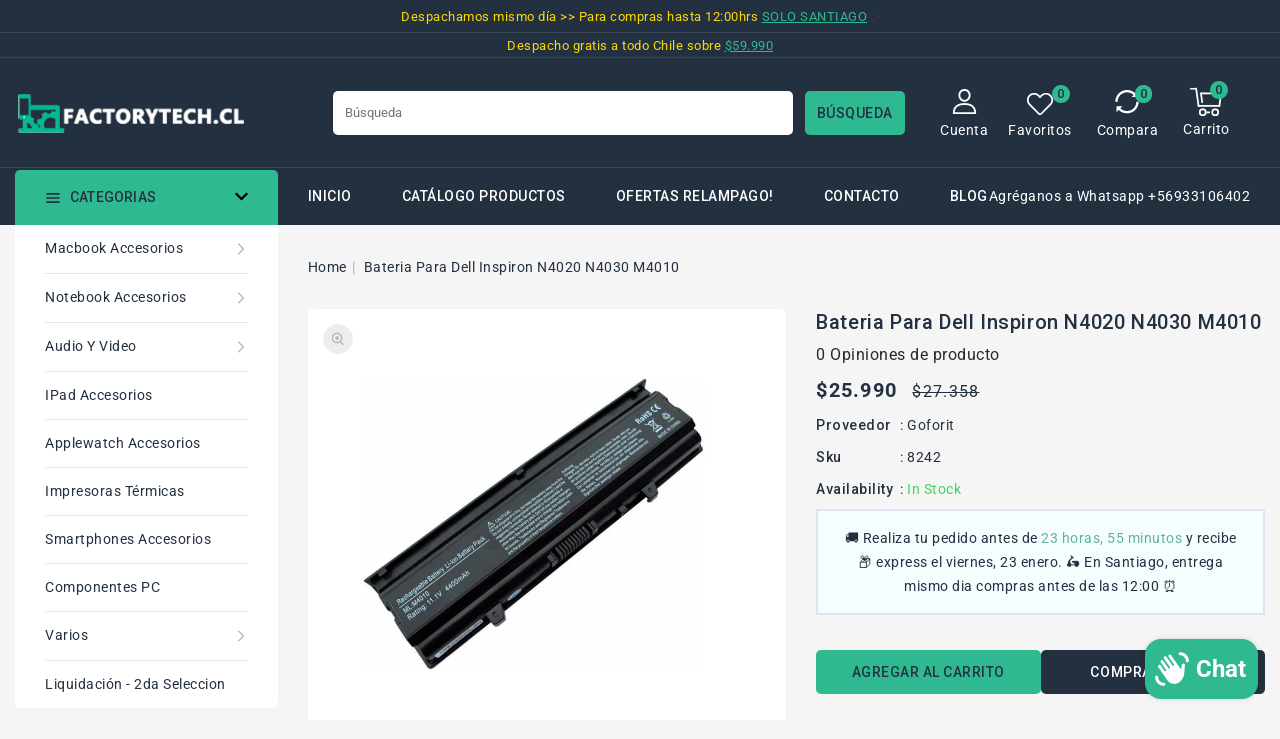

--- FILE ---
content_type: text/html; charset=utf-8
request_url: https://factorytech.cl/products/bateria-para-dell-inspiron-n4020-n4030-m4010
body_size: 41016
content:
<!doctype html>
<html class="no-js" lang="es">
  <head>
    <meta charset="utf-8">
    <meta http-equiv="X-UA-Compatible" content="IE=edge">
    <meta name="viewport" content="width=device-width,initial-scale=1">
    <meta name="theme-color" content="">
    <link rel="canonical" href="https://factorytech.cl/products/bateria-para-dell-inspiron-n4020-n4030-m4010">
    <link rel="preconnect" href="https://cdn.shopify.com" crossorigin>
    <link rel="preconnect" href="https://fonts.googleapis.com">
    <link rel="preconnect" href="https://fonts.googleapis.com">
    <link rel="preconnect" href="https://fonts.gstatic.com" crossorigin>
    <link rel="preconnect" href="https://fonts.googleapis.com">
    <link rel="preconnect" href="https://fonts.gstatic.com" crossorigin>
    <link
      href="https://fonts.googleapis.com/css2?family=Roboto:wght@100;300;400;500;700;900&display=swap"
      rel="stylesheet"
    >
    <link
      href="https://fonts.googleapis.com/css2?family=Jost:ital,wght@0,100;0,200;0,300;0,400;0,500;0,600;1,100;1,200;1,300;1,500&display=swap"
      rel="stylesheet"
    ><link rel="preconnect" href="https://fonts.shopifycdn.com" crossorigin><title>
      Bateria Para Dell Inspiron N4020 N4030 M4010
 &ndash; FactoryTech</title>
    
      <meta name="description" content="DescripciónCompatible Models:Dell Inspiron 14VDell Inspiron 14VRDell Inspiron M4010Dell Inspiron N4020Dell Inspiron N4020DDell Inspiron N4030Dell Inspiron N4030DCompatible Part Numbers:0KCFPM, 0M4RNN, 312-1231, FMHC10, KG9KY, TKV2V, W4FYY, X3X3XEspecificaciones TecnicasRecharge Time 2.5 hours (computer on); 1 hour (com">
    


<meta property="og:site_name" content="FactoryTech">
<meta property="og:url" content="https://factorytech.cl/products/bateria-para-dell-inspiron-n4020-n4030-m4010">
<meta property="og:title" content="Bateria Para Dell Inspiron N4020 N4030 M4010">
<meta property="og:type" content="product">
<meta property="og:description" content="DescripciónCompatible Models:Dell Inspiron 14VDell Inspiron 14VRDell Inspiron M4010Dell Inspiron N4020Dell Inspiron N4020DDell Inspiron N4030Dell Inspiron N4030DCompatible Part Numbers:0KCFPM, 0M4RNN, 312-1231, FMHC10, KG9KY, TKV2V, W4FYY, X3X3XEspecificaciones TecnicasRecharge Time 2.5 hours (computer on); 1 hour (com"><meta property="og:image" content="http://factorytech.cl/cdn/shop/files/Bateria-Para-Dell-Inspiron-N4020-N4030-M4010-s.jpg?v=1709657036">
  <meta property="og:image:secure_url" content="https://factorytech.cl/cdn/shop/files/Bateria-Para-Dell-Inspiron-N4020-N4030-M4010-s.jpg?v=1709657036">
  <meta property="og:image:width" content="807">
  <meta property="og:image:height" content="706"><meta property="og:price:amount" content="25,990">
  <meta property="og:price:currency" content="CLP"><meta name="twitter:site" content="@·"><meta name="twitter:card" content="summary_large_image">
<meta name="twitter:title" content="Bateria Para Dell Inspiron N4020 N4030 M4010">
<meta name="twitter:description" content="DescripciónCompatible Models:Dell Inspiron 14VDell Inspiron 14VRDell Inspiron M4010Dell Inspiron N4020Dell Inspiron N4020DDell Inspiron N4030Dell Inspiron N4030DCompatible Part Numbers:0KCFPM, 0M4RNN, 312-1231, FMHC10, KG9KY, TKV2V, W4FYY, X3X3XEspecificaciones TecnicasRecharge Time 2.5 hours (computer on); 1 hour (com">

    <link href="//factorytech.cl/cdn/shop/t/2/assets/owl.carousel.css?v=121430482209558788111729148223" rel="stylesheet" type="text/css" media="all" />
    <link href="//factorytech.cl/cdn/shop/t/2/assets/owl.theme.css?v=34605300280296308671681243152" rel="stylesheet" type="text/css" media="all" />

    <link rel="stylesheet" href="//factorytech.cl/cdn/shop/t/2/assets/component-price.css?v=26672859977914416921681243152" media="print" onload="this.media='all'">
    <script src="//factorytech.cl/cdn/shop/t/2/assets/product-form.js?v=67332010904971646981681243152" defer="defer"></script>
    <script src="//factorytech.cl/cdn/shop/t/2/assets/global.js?v=101983106218927240511681243152" defer="defer"></script>
    <script src="//factorytech.cl/cdn/shop/t/2/assets/owl.carousel.min.js?v=114319823024521139561681243152" defer="defer"></script>

    <script src="//ajax.googleapis.com/ajax/libs/jquery/3.6.0/jquery.min.js" type="text/javascript"></script>
    <script src="//ajax.googleapis.com/ajax/libs/jqueryui/1.8.18/jquery-ui.min.js" type="text/javascript"></script>
    <script src="//code.jquery.com/jquery-latest.min.js" type="text/javascript"></script>
    <link href="//cdnjs.cloudflare.com/ajax/libs/font-awesome/4.7.0/css/font-awesome.min.css" rel="stylesheet" type="text/css" media="all" />
    <script src="//cdnjs.cloudflare.com/ajax/libs/fancybox/2.1.5/jquery.fancybox.min.js" type="text/javascript"></script>
    <link href="//cdnjs.cloudflare.com/ajax/libs/fancybox/2.1.5/jquery.fancybox.min.css" rel="stylesheet" type="text/css" media="all" />
    <link href="//cdn.jsdelivr.net/npm/slick-carousel@1.8.1/slick/slick.css" rel="stylesheet" type="text/css" media="all" />
    <link href="//factorytech.cl/cdn/shop/t/2/assets/quickview.css?v=144763859581934653991681243152" rel="stylesheet" type="text/css" media="all" />
    <script src="//cdn.jsdelivr.net/npm/slick-carousel@1.8.1/slick/slick.min.js" type="text/javascript"></script>
    <script src="//factorytech.cl/cdn/shop/t/2/assets/quickview.js?v=27639745215468764771729144479" type="text/javascript"></script>
    <script>
      
       var content = "\u003cdiv class=\"images-column\"\u003e\n\u003cdiv class=\"qv-product-images\"\u003e\u003c\/div\u003e\n\u003cdiv class=\"qv-product-images-variant\"\u003e\u003c\/div\u003e\n\u003c\/div\u003e\n\u003cdiv class=\"qv-content\"\u003e\n   \u003cdiv class=\"holder\"\u003e\n      \u003ch1 class=\"qv-product-title\"\u003e\u003c\/h1\u003e     \n      \u003cdiv class=\"qv-price\"\u003e\n         \u003cdiv class=\"price-current\"\u003e\n            \u003cdiv class=\"price-currency\"\u003e$\u003c\/div\u003e\n            \u003cdiv class=\"qv-product-price\"\u003e\u003c\/div\u003e\n         \u003c\/div\u003e\n         \u003cdiv class=\"original-price\"\u003e\n            \u003cdiv class=\"price-currency\"\u003e$\u003c\/div\u003e\n            \u003cdiv class=\"qv-product-original-price\"\u003e\u003c\/div\u003e\n         \u003c\/div\u003e\n      \u003c\/div\u003e\n      \u003cdiv class=\"qv-product-description\"\u003e\u003c\/div\u003e\n      \u003cdiv class=\"qv-info\"\u003e\n         \u003cdiv class=\"qv-product-type-title\"\u003e\n            \u003cspan class=\"product-type\"\u003eType\u003c\/span\u003e:\n            \u003cspan class=\"qv-product-type\"\u003e\u003c\/span\u003e\n         \u003c\/div\u003e\n         \u003cdiv class=\"qv-view-vendor-title\"\u003e\n            \u003cspan class=\"product-vendor_name\"\u003eProveedor:\u003c\/span\u003e:\n            \u003cspan class=\"qv-view-vendor\"\u003e\u003c\/span\u003e\n         \u003c\/div\u003e\n         \u003cdiv class=\"qv-sku\"\u003e\n            \u003cspan class=\"sku-name\"\u003eSku\u003c\/span\u003e:\n            \u003cspan class=\"qv-view-sku\"\u003e\u003c\/span\u003e\n         \u003c\/div\u003e\n      \u003c\/div\u003e\n      \u003cdiv class=\"qv-add-to-cart\"\u003e\n         \u003cdiv class=\"qv-product-options\"\u003e\u003c\/div\u003e\n         \u003cdiv class=\"quantity-qv\"\u003e\n            \u003cspan\u003eCantidad\u003c\/span\u003e\n            \u003cinput type=\"number\" class=\"qv-quantity\" value=\"1\" min=\"1\"\u003e\n         \u003c\/div\u003e\n         \u003cinput type=\"submit\" class=\"qv-add-button button\" value=\"Agregar al carrito\"\u003e\n      \u003c\/div\u003e\n      \u003ca class=\"view-product\" href=\"\"\u003e\u003cspan\u003eView Full Product Details\u003c\/span\u003e\u003c\/a\u003e\n   \u003c\/div\u003e\n\u003c\/div\u003e\n\n";
    </script>

    <script>window.performance && window.performance.mark && window.performance.mark('shopify.content_for_header.start');</script><meta name="google-site-verification" content="DA8e2OkWqrZmkSlP3VOm-gK4XK5qkwcBIXPDcJIlyo0">
<meta id="shopify-digital-wallet" name="shopify-digital-wallet" content="/74469638424/digital_wallets/dialog">
<link rel="alternate" type="application/json+oembed" href="https://factorytech.cl/products/bateria-para-dell-inspiron-n4020-n4030-m4010.oembed">
<script async="async" src="/checkouts/internal/preloads.js?locale=es-CL"></script>
<script id="shopify-features" type="application/json">{"accessToken":"c20a769a740b56e0b7359d9d5612d2de","betas":["rich-media-storefront-analytics"],"domain":"factorytech.cl","predictiveSearch":true,"shopId":74469638424,"locale":"es"}</script>
<script>var Shopify = Shopify || {};
Shopify.shop = "factorytechcl.myshopify.com";
Shopify.locale = "es";
Shopify.currency = {"active":"CLP","rate":"1.0"};
Shopify.country = "CL";
Shopify.theme = {"name":"Electbox-installer","id":147454656792,"schema_name":"Electbox-installer","schema_version":"1.7.0","theme_store_id":null,"role":"main"};
Shopify.theme.handle = "null";
Shopify.theme.style = {"id":null,"handle":null};
Shopify.cdnHost = "factorytech.cl/cdn";
Shopify.routes = Shopify.routes || {};
Shopify.routes.root = "/";</script>
<script type="module">!function(o){(o.Shopify=o.Shopify||{}).modules=!0}(window);</script>
<script>!function(o){function n(){var o=[];function n(){o.push(Array.prototype.slice.apply(arguments))}return n.q=o,n}var t=o.Shopify=o.Shopify||{};t.loadFeatures=n(),t.autoloadFeatures=n()}(window);</script>
<script id="shop-js-analytics" type="application/json">{"pageType":"product"}</script>
<script defer="defer" async type="module" src="//factorytech.cl/cdn/shopifycloud/shop-js/modules/v2/client.init-shop-cart-sync_-aut3ZVe.es.esm.js"></script>
<script defer="defer" async type="module" src="//factorytech.cl/cdn/shopifycloud/shop-js/modules/v2/chunk.common_jR-HGkUL.esm.js"></script>
<script type="module">
  await import("//factorytech.cl/cdn/shopifycloud/shop-js/modules/v2/client.init-shop-cart-sync_-aut3ZVe.es.esm.js");
await import("//factorytech.cl/cdn/shopifycloud/shop-js/modules/v2/chunk.common_jR-HGkUL.esm.js");

  window.Shopify.SignInWithShop?.initShopCartSync?.({"fedCMEnabled":true,"windoidEnabled":true});

</script>
<script>(function() {
  var isLoaded = false;
  function asyncLoad() {
    if (isLoaded) return;
    isLoaded = true;
    var urls = ["https:\/\/api.fastbundle.co\/scripts\/src.js?shop=factorytechcl.myshopify.com","https:\/\/api.fastbundle.co\/scripts\/script_tag.js?shop=factorytechcl.myshopify.com","https:\/\/deliverytimer.herokuapp.com\/deliverrytimer.js?shop=factorytechcl.myshopify.com"];
    for (var i = 0; i < urls.length; i++) {
      var s = document.createElement('script');
      s.type = 'text/javascript';
      s.async = true;
      s.src = urls[i];
      var x = document.getElementsByTagName('script')[0];
      x.parentNode.insertBefore(s, x);
    }
  };
  if(window.attachEvent) {
    window.attachEvent('onload', asyncLoad);
  } else {
    window.addEventListener('load', asyncLoad, false);
  }
})();</script>
<script id="__st">var __st={"a":74469638424,"offset":-10800,"reqid":"03780f31-2aa0-49b3-97c6-92948db72cdc-1769006652","pageurl":"factorytech.cl\/products\/bateria-para-dell-inspiron-n4020-n4030-m4010","u":"bdb841cdb690","p":"product","rtyp":"product","rid":8991357108504};</script>
<script>window.ShopifyPaypalV4VisibilityTracking = true;</script>
<script id="captcha-bootstrap">!function(){'use strict';const t='contact',e='account',n='new_comment',o=[[t,t],['blogs',n],['comments',n],[t,'customer']],c=[[e,'customer_login'],[e,'guest_login'],[e,'recover_customer_password'],[e,'create_customer']],r=t=>t.map((([t,e])=>`form[action*='/${t}']:not([data-nocaptcha='true']) input[name='form_type'][value='${e}']`)).join(','),a=t=>()=>t?[...document.querySelectorAll(t)].map((t=>t.form)):[];function s(){const t=[...o],e=r(t);return a(e)}const i='password',u='form_key',d=['recaptcha-v3-token','g-recaptcha-response','h-captcha-response',i],f=()=>{try{return window.sessionStorage}catch{return}},m='__shopify_v',_=t=>t.elements[u];function p(t,e,n=!1){try{const o=window.sessionStorage,c=JSON.parse(o.getItem(e)),{data:r}=function(t){const{data:e,action:n}=t;return t[m]||n?{data:e,action:n}:{data:t,action:n}}(c);for(const[e,n]of Object.entries(r))t.elements[e]&&(t.elements[e].value=n);n&&o.removeItem(e)}catch(o){console.error('form repopulation failed',{error:o})}}const l='form_type',E='cptcha';function T(t){t.dataset[E]=!0}const w=window,h=w.document,L='Shopify',v='ce_forms',y='captcha';let A=!1;((t,e)=>{const n=(g='f06e6c50-85a8-45c8-87d0-21a2b65856fe',I='https://cdn.shopify.com/shopifycloud/storefront-forms-hcaptcha/ce_storefront_forms_captcha_hcaptcha.v1.5.2.iife.js',D={infoText:'Protegido por hCaptcha',privacyText:'Privacidad',termsText:'Términos'},(t,e,n)=>{const o=w[L][v],c=o.bindForm;if(c)return c(t,g,e,D).then(n);var r;o.q.push([[t,g,e,D],n]),r=I,A||(h.body.append(Object.assign(h.createElement('script'),{id:'captcha-provider',async:!0,src:r})),A=!0)});var g,I,D;w[L]=w[L]||{},w[L][v]=w[L][v]||{},w[L][v].q=[],w[L][y]=w[L][y]||{},w[L][y].protect=function(t,e){n(t,void 0,e),T(t)},Object.freeze(w[L][y]),function(t,e,n,w,h,L){const[v,y,A,g]=function(t,e,n){const i=e?o:[],u=t?c:[],d=[...i,...u],f=r(d),m=r(i),_=r(d.filter((([t,e])=>n.includes(e))));return[a(f),a(m),a(_),s()]}(w,h,L),I=t=>{const e=t.target;return e instanceof HTMLFormElement?e:e&&e.form},D=t=>v().includes(t);t.addEventListener('submit',(t=>{const e=I(t);if(!e)return;const n=D(e)&&!e.dataset.hcaptchaBound&&!e.dataset.recaptchaBound,o=_(e),c=g().includes(e)&&(!o||!o.value);(n||c)&&t.preventDefault(),c&&!n&&(function(t){try{if(!f())return;!function(t){const e=f();if(!e)return;const n=_(t);if(!n)return;const o=n.value;o&&e.removeItem(o)}(t);const e=Array.from(Array(32),(()=>Math.random().toString(36)[2])).join('');!function(t,e){_(t)||t.append(Object.assign(document.createElement('input'),{type:'hidden',name:u})),t.elements[u].value=e}(t,e),function(t,e){const n=f();if(!n)return;const o=[...t.querySelectorAll(`input[type='${i}']`)].map((({name:t})=>t)),c=[...d,...o],r={};for(const[a,s]of new FormData(t).entries())c.includes(a)||(r[a]=s);n.setItem(e,JSON.stringify({[m]:1,action:t.action,data:r}))}(t,e)}catch(e){console.error('failed to persist form',e)}}(e),e.submit())}));const S=(t,e)=>{t&&!t.dataset[E]&&(n(t,e.some((e=>e===t))),T(t))};for(const o of['focusin','change'])t.addEventListener(o,(t=>{const e=I(t);D(e)&&S(e,y())}));const B=e.get('form_key'),M=e.get(l),P=B&&M;t.addEventListener('DOMContentLoaded',(()=>{const t=y();if(P)for(const e of t)e.elements[l].value===M&&p(e,B);[...new Set([...A(),...v().filter((t=>'true'===t.dataset.shopifyCaptcha))])].forEach((e=>S(e,t)))}))}(h,new URLSearchParams(w.location.search),n,t,e,['guest_login'])})(!0,!0)}();</script>
<script integrity="sha256-4kQ18oKyAcykRKYeNunJcIwy7WH5gtpwJnB7kiuLZ1E=" data-source-attribution="shopify.loadfeatures" defer="defer" src="//factorytech.cl/cdn/shopifycloud/storefront/assets/storefront/load_feature-a0a9edcb.js" crossorigin="anonymous"></script>
<script data-source-attribution="shopify.dynamic_checkout.dynamic.init">var Shopify=Shopify||{};Shopify.PaymentButton=Shopify.PaymentButton||{isStorefrontPortableWallets:!0,init:function(){window.Shopify.PaymentButton.init=function(){};var t=document.createElement("script");t.src="https://factorytech.cl/cdn/shopifycloud/portable-wallets/latest/portable-wallets.es.js",t.type="module",document.head.appendChild(t)}};
</script>
<script data-source-attribution="shopify.dynamic_checkout.buyer_consent">
  function portableWalletsHideBuyerConsent(e){var t=document.getElementById("shopify-buyer-consent"),n=document.getElementById("shopify-subscription-policy-button");t&&n&&(t.classList.add("hidden"),t.setAttribute("aria-hidden","true"),n.removeEventListener("click",e))}function portableWalletsShowBuyerConsent(e){var t=document.getElementById("shopify-buyer-consent"),n=document.getElementById("shopify-subscription-policy-button");t&&n&&(t.classList.remove("hidden"),t.removeAttribute("aria-hidden"),n.addEventListener("click",e))}window.Shopify?.PaymentButton&&(window.Shopify.PaymentButton.hideBuyerConsent=portableWalletsHideBuyerConsent,window.Shopify.PaymentButton.showBuyerConsent=portableWalletsShowBuyerConsent);
</script>
<script>
  function portableWalletsCleanup(e){e&&e.src&&console.error("Failed to load portable wallets script "+e.src);var t=document.querySelectorAll("shopify-accelerated-checkout .shopify-payment-button__skeleton, shopify-accelerated-checkout-cart .wallet-cart-button__skeleton"),e=document.getElementById("shopify-buyer-consent");for(let e=0;e<t.length;e++)t[e].remove();e&&e.remove()}function portableWalletsNotLoadedAsModule(e){e instanceof ErrorEvent&&"string"==typeof e.message&&e.message.includes("import.meta")&&"string"==typeof e.filename&&e.filename.includes("portable-wallets")&&(window.removeEventListener("error",portableWalletsNotLoadedAsModule),window.Shopify.PaymentButton.failedToLoad=e,"loading"===document.readyState?document.addEventListener("DOMContentLoaded",window.Shopify.PaymentButton.init):window.Shopify.PaymentButton.init())}window.addEventListener("error",portableWalletsNotLoadedAsModule);
</script>

<script type="module" src="https://factorytech.cl/cdn/shopifycloud/portable-wallets/latest/portable-wallets.es.js" onError="portableWalletsCleanup(this)" crossorigin="anonymous"></script>
<script nomodule>
  document.addEventListener("DOMContentLoaded", portableWalletsCleanup);
</script>

<link id="shopify-accelerated-checkout-styles" rel="stylesheet" media="screen" href="https://factorytech.cl/cdn/shopifycloud/portable-wallets/latest/accelerated-checkout-backwards-compat.css" crossorigin="anonymous">
<style id="shopify-accelerated-checkout-cart">
        #shopify-buyer-consent {
  margin-top: 1em;
  display: inline-block;
  width: 100%;
}

#shopify-buyer-consent.hidden {
  display: none;
}

#shopify-subscription-policy-button {
  background: none;
  border: none;
  padding: 0;
  text-decoration: underline;
  font-size: inherit;
  cursor: pointer;
}

#shopify-subscription-policy-button::before {
  box-shadow: none;
}

      </style>
<script id="sections-script" data-sections="main-product,product-recommendations,header,footer" defer="defer" src="//factorytech.cl/cdn/shop/t/2/compiled_assets/scripts.js?v=930"></script>
<script>window.performance && window.performance.mark && window.performance.mark('shopify.content_for_header.end');</script>

    <style data-shopify>
           @font-face {
  font-family: Roboto;
  font-weight: 400;
  font-style: normal;
  font-display: swap;
  src: url("//factorytech.cl/cdn/fonts/roboto/roboto_n4.2019d890f07b1852f56ce63ba45b2db45d852cba.woff2") format("woff2"),
       url("//factorytech.cl/cdn/fonts/roboto/roboto_n4.238690e0007583582327135619c5f7971652fa9d.woff") format("woff");
}

           @font-face {
  font-family: Roboto;
  font-weight: 700;
  font-style: normal;
  font-display: swap;
  src: url("//factorytech.cl/cdn/fonts/roboto/roboto_n7.f38007a10afbbde8976c4056bfe890710d51dec2.woff2") format("woff2"),
       url("//factorytech.cl/cdn/fonts/roboto/roboto_n7.94bfdd3e80c7be00e128703d245c207769d763f9.woff") format("woff");
}

           @font-face {
  font-family: Roboto;
  font-weight: 400;
  font-style: italic;
  font-display: swap;
  src: url("//factorytech.cl/cdn/fonts/roboto/roboto_i4.57ce898ccda22ee84f49e6b57ae302250655e2d4.woff2") format("woff2"),
       url("//factorytech.cl/cdn/fonts/roboto/roboto_i4.b21f3bd061cbcb83b824ae8c7671a82587b264bf.woff") format("woff");
}

           @font-face {
  font-family: Roboto;
  font-weight: 700;
  font-style: italic;
  font-display: swap;
  src: url("//factorytech.cl/cdn/fonts/roboto/roboto_i7.7ccaf9410746f2c53340607c42c43f90a9005937.woff2") format("woff2"),
       url("//factorytech.cl/cdn/fonts/roboto/roboto_i7.49ec21cdd7148292bffea74c62c0df6e93551516.woff") format("woff");
}

           @font-face {
  font-family: Roboto;
  font-weight: 400;
  font-style: normal;
  font-display: swap;
  src: url("//factorytech.cl/cdn/fonts/roboto/roboto_n4.2019d890f07b1852f56ce63ba45b2db45d852cba.woff2") format("woff2"),
       url("//factorytech.cl/cdn/fonts/roboto/roboto_n4.238690e0007583582327135619c5f7971652fa9d.woff") format("woff");
}

           :root {
           --font-body-family: Roboto, sans-serif;
           --font-body-style: normal;
           --font-body-weight: 400;
           --font-heading-family: Roboto, sans-serif;
           --font-heading-style: normal;
           --font-heading-weight: 400;
           --color-base-text: #233040;
           --color-base-text-rgb: 35, 48, 64;
           --color-base-background-1: #f5f5f5;
           --color-base-background-1-rgb: 245, 245, 245;
           --color-base-accent-1: #2fb991;
           --color-base-accent-1-rgb: 47, 185, 145;
           --color-base-accent-2: #b2b2b2;
           --color-base-accent-2-rgb: 178, 178, 178;
           --color-base-border: #1c1c1c;
           --color-base-button-text: #273040;
           --color-base-button-text-hover: #273040;
           --color-base-button-background: #ededed;
           --color-base-button-background-hover: #2fb991;
           --color-base-text-opacity-10-percent: #e0e1e3;
           --color-base-text-opacity-20-percent: #cbced1;
           --color-base-text-opacity-55-percent: #828991;
           --color-base-text-opacity-85-percent: #434e5b;
           --color-base-accent-1-opacity-10-percent: #e1efeb;
           --color-base-accent-2-opacity-10-percent: #eeeeee;
           --color-rating-empty: #d2d2d2;
           --color-rating-filled: #2fb991;
           }
           *,
           *::before,
           *::after {
           box-sizing: inherit;
           }
           html {
           box-sizing: border-box;
           font-size: 62.5%;
           height: 100%;
           }
           body {
           display: grid;
           grid-template-rows: auto auto 1fr auto;
           grid-template-columns: 100%;
           min-height: 100%;
           margin: 0;
           font-size: 14px;
           letter-spacing: 0.5px;
           line-height: 24px;
           font-family: var(--font-body-family);
           font-style: var(--font-body-style);
           font-weight:var(--font-body-weight);
           color: var(--color-base-text);
           background-color: var(--color-background);
           }
               body.stick {
      	overflow: hidden;
      }
    </style>
    <link href="//factorytech.cl/cdn/shop/t/2/assets/base.css?v=168057152815223236201729144066" rel="stylesheet" type="text/css" media="all" />
<link rel="preload" as="font" href="//factorytech.cl/cdn/fonts/roboto/roboto_n4.2019d890f07b1852f56ce63ba45b2db45d852cba.woff2" type="font/woff2" crossorigin><link rel="preload" as="font" href="//factorytech.cl/cdn/fonts/roboto/roboto_n4.2019d890f07b1852f56ce63ba45b2db45d852cba.woff2" type="font/woff2" crossorigin><link
        rel="stylesheet"
        href="//factorytech.cl/cdn/shop/t/2/assets/component-predictive-search.css?v=50713125710304361701681243152"
        media="print"
        onload="this.media='all'"
      ><script>
      document.documentElement.className = document.documentElement.className.replace('no-js', 'js');
    </script>
    <!-- Google Tag Manager -->
<script>(function(w,d,s,l,i){w[l]=w[l]||[];w[l].push({'gtm.start':
new Date().getTime(),event:'gtm.js'});var f=d.getElementsByTagName(s)[0],
j=d.createElement(s),dl=l!='dataLayer'?'&l='+l:'';j.async=true;j.src=
'https://www.googletagmanager.com/gtm.js?id='+i+dl;f.parentNode.insertBefore(j,f);
})(window,document,'script','dataLayer','GTM-W7P6XQG');</script>
<!-- End Google Tag Manager -->
  <!-- BEGIN app block: shopify://apps/multi-location-inv/blocks/app-embed/982328e1-99f7-4a7e-8266-6aed71bf0021 -->


  
    <script src="https://cdn.shopify.com/extensions/019bc8d2-cea0-7a5e-8ad1-2f50d795a504/inventory-info-theme-exrtensions-180/assets/common.bundle.js"></script>
  

<style>
  .iia-icon svg{height:18px;width:18px}.iia-disabled-button{pointer-events:none}.iia-hidden {display: none;}
</style>
<script>
      window.inventoryInfo = window.inventoryInfo || {};
      window.inventoryInfo.shop = window.inventoryInfo.shop || {};
      window.inventoryInfo.shop.shopifyDomain = 'factorytechcl.myshopify.com';
      window.inventoryInfo.shop.locale = 'es';
      window.inventoryInfo.pageType = 'product';
      
        window.inventoryInfo.settings = {"uiEnabled":true,"stockMessageRules":[{"msg":"{{name}} - {{threshold-message}}","qty":0,"threshold":"Sin Stock","operator":"<=","thresholdColor":"#fa0808"},{"msg":"{{name}} - {{threshold-message}}","qty":3,"threshold":"Stock Bajo","operator":"<=","thresholdColor":"#f5a623"},{"msg":"{{name}} - {{threshold-message}}","qty":4,"threshold":"Stock Normal","operator":">=","thresholdColor":"#7ed321"}],"threshold":true,"showOnSoldOut":true,"groupedByLocation":true};
        
      
      
</script>


  
 

 
  
    <script> 
      window.inventoryInfo = window.inventoryInfo || {};
      window.inventoryInfo.product = window.inventoryInfo.product || {}
      window.inventoryInfo.product.collections = [];
      
        window.inventoryInfo.product.collections.push(445879746840);
      
        window.inventoryInfo.product.collections.push(443351564568);
      
    </script>
  



  <script> 
      window.inventoryInfo = window.inventoryInfo || {};
      window.inventoryInfo.product = window.inventoryInfo.product || {}
      window.inventoryInfo.product.title = "Bateria Para Dell Inspiron N4020 N4030 M4010";
      window.inventoryInfo.product.handle = "bateria-para-dell-inspiron-n4020-n4030-m4010";
      window.inventoryInfo.product.id = 8991357108504;
      window.inventoryInfo.product.selectedVairant = 47810222194968;
      window.inventoryInfo.product.defaultVariantOnly = true
      window.inventoryInfo.markets = window.inventoryInfo.markets || {};
      window.inventoryInfo.markets.isoCode = 'CL';
      window.inventoryInfo.product.variants = window.inventoryInfo.product.variants || []; 
      
          window.inventoryInfo.product.variants.push({id:47810222194968, 
                                                      title:"Default Title", 
                                                      available:true,
                                                      incoming: false,
                                                      incomingDate: null
                                                     });
      
       
    </script>

    


 
 
    
      <script src="https://cdn.shopify.com/extensions/019bc8d2-cea0-7a5e-8ad1-2f50d795a504/inventory-info-theme-exrtensions-180/assets/main.bundle.js"></script>
    

<!-- END app block --><script src="https://cdn.shopify.com/extensions/e8878072-2f6b-4e89-8082-94b04320908d/inbox-1254/assets/inbox-chat-loader.js" type="text/javascript" defer="defer"></script>
<script src="https://cdn.shopify.com/extensions/597f4c7a-bd8d-4e16-874f-385b46083168/delivery-timer-21/assets/dlt_timer.js" type="text/javascript" defer="defer"></script>
<link href="https://cdn.shopify.com/extensions/597f4c7a-bd8d-4e16-874f-385b46083168/delivery-timer-21/assets/dlt_timer.css" rel="stylesheet" type="text/css" media="all">
<script src="https://cdn.shopify.com/extensions/597f4c7a-bd8d-4e16-874f-385b46083168/delivery-timer-21/assets/global_deliverytimer.js" type="text/javascript" defer="defer"></script>
<link href="https://cdn.shopify.com/extensions/597f4c7a-bd8d-4e16-874f-385b46083168/delivery-timer-21/assets/global_deliverytimer.css" rel="stylesheet" type="text/css" media="all">
<link href="https://monorail-edge.shopifysvc.com" rel="dns-prefetch">
<script>(function(){if ("sendBeacon" in navigator && "performance" in window) {try {var session_token_from_headers = performance.getEntriesByType('navigation')[0].serverTiming.find(x => x.name == '_s').description;} catch {var session_token_from_headers = undefined;}var session_cookie_matches = document.cookie.match(/_shopify_s=([^;]*)/);var session_token_from_cookie = session_cookie_matches && session_cookie_matches.length === 2 ? session_cookie_matches[1] : "";var session_token = session_token_from_headers || session_token_from_cookie || "";function handle_abandonment_event(e) {var entries = performance.getEntries().filter(function(entry) {return /monorail-edge.shopifysvc.com/.test(entry.name);});if (!window.abandonment_tracked && entries.length === 0) {window.abandonment_tracked = true;var currentMs = Date.now();var navigation_start = performance.timing.navigationStart;var payload = {shop_id: 74469638424,url: window.location.href,navigation_start,duration: currentMs - navigation_start,session_token,page_type: "product"};window.navigator.sendBeacon("https://monorail-edge.shopifysvc.com/v1/produce", JSON.stringify({schema_id: "online_store_buyer_site_abandonment/1.1",payload: payload,metadata: {event_created_at_ms: currentMs,event_sent_at_ms: currentMs}}));}}window.addEventListener('pagehide', handle_abandonment_event);}}());</script>
<script id="web-pixels-manager-setup">(function e(e,d,r,n,o){if(void 0===o&&(o={}),!Boolean(null===(a=null===(i=window.Shopify)||void 0===i?void 0:i.analytics)||void 0===a?void 0:a.replayQueue)){var i,a;window.Shopify=window.Shopify||{};var t=window.Shopify;t.analytics=t.analytics||{};var s=t.analytics;s.replayQueue=[],s.publish=function(e,d,r){return s.replayQueue.push([e,d,r]),!0};try{self.performance.mark("wpm:start")}catch(e){}var l=function(){var e={modern:/Edge?\/(1{2}[4-9]|1[2-9]\d|[2-9]\d{2}|\d{4,})\.\d+(\.\d+|)|Firefox\/(1{2}[4-9]|1[2-9]\d|[2-9]\d{2}|\d{4,})\.\d+(\.\d+|)|Chrom(ium|e)\/(9{2}|\d{3,})\.\d+(\.\d+|)|(Maci|X1{2}).+ Version\/(15\.\d+|(1[6-9]|[2-9]\d|\d{3,})\.\d+)([,.]\d+|)( \(\w+\)|)( Mobile\/\w+|) Safari\/|Chrome.+OPR\/(9{2}|\d{3,})\.\d+\.\d+|(CPU[ +]OS|iPhone[ +]OS|CPU[ +]iPhone|CPU IPhone OS|CPU iPad OS)[ +]+(15[._]\d+|(1[6-9]|[2-9]\d|\d{3,})[._]\d+)([._]\d+|)|Android:?[ /-](13[3-9]|1[4-9]\d|[2-9]\d{2}|\d{4,})(\.\d+|)(\.\d+|)|Android.+Firefox\/(13[5-9]|1[4-9]\d|[2-9]\d{2}|\d{4,})\.\d+(\.\d+|)|Android.+Chrom(ium|e)\/(13[3-9]|1[4-9]\d|[2-9]\d{2}|\d{4,})\.\d+(\.\d+|)|SamsungBrowser\/([2-9]\d|\d{3,})\.\d+/,legacy:/Edge?\/(1[6-9]|[2-9]\d|\d{3,})\.\d+(\.\d+|)|Firefox\/(5[4-9]|[6-9]\d|\d{3,})\.\d+(\.\d+|)|Chrom(ium|e)\/(5[1-9]|[6-9]\d|\d{3,})\.\d+(\.\d+|)([\d.]+$|.*Safari\/(?![\d.]+ Edge\/[\d.]+$))|(Maci|X1{2}).+ Version\/(10\.\d+|(1[1-9]|[2-9]\d|\d{3,})\.\d+)([,.]\d+|)( \(\w+\)|)( Mobile\/\w+|) Safari\/|Chrome.+OPR\/(3[89]|[4-9]\d|\d{3,})\.\d+\.\d+|(CPU[ +]OS|iPhone[ +]OS|CPU[ +]iPhone|CPU IPhone OS|CPU iPad OS)[ +]+(10[._]\d+|(1[1-9]|[2-9]\d|\d{3,})[._]\d+)([._]\d+|)|Android:?[ /-](13[3-9]|1[4-9]\d|[2-9]\d{2}|\d{4,})(\.\d+|)(\.\d+|)|Mobile Safari.+OPR\/([89]\d|\d{3,})\.\d+\.\d+|Android.+Firefox\/(13[5-9]|1[4-9]\d|[2-9]\d{2}|\d{4,})\.\d+(\.\d+|)|Android.+Chrom(ium|e)\/(13[3-9]|1[4-9]\d|[2-9]\d{2}|\d{4,})\.\d+(\.\d+|)|Android.+(UC? ?Browser|UCWEB|U3)[ /]?(15\.([5-9]|\d{2,})|(1[6-9]|[2-9]\d|\d{3,})\.\d+)\.\d+|SamsungBrowser\/(5\.\d+|([6-9]|\d{2,})\.\d+)|Android.+MQ{2}Browser\/(14(\.(9|\d{2,})|)|(1[5-9]|[2-9]\d|\d{3,})(\.\d+|))(\.\d+|)|K[Aa][Ii]OS\/(3\.\d+|([4-9]|\d{2,})\.\d+)(\.\d+|)/},d=e.modern,r=e.legacy,n=navigator.userAgent;return n.match(d)?"modern":n.match(r)?"legacy":"unknown"}(),u="modern"===l?"modern":"legacy",c=(null!=n?n:{modern:"",legacy:""})[u],f=function(e){return[e.baseUrl,"/wpm","/b",e.hashVersion,"modern"===e.buildTarget?"m":"l",".js"].join("")}({baseUrl:d,hashVersion:r,buildTarget:u}),m=function(e){var d=e.version,r=e.bundleTarget,n=e.surface,o=e.pageUrl,i=e.monorailEndpoint;return{emit:function(e){var a=e.status,t=e.errorMsg,s=(new Date).getTime(),l=JSON.stringify({metadata:{event_sent_at_ms:s},events:[{schema_id:"web_pixels_manager_load/3.1",payload:{version:d,bundle_target:r,page_url:o,status:a,surface:n,error_msg:t},metadata:{event_created_at_ms:s}}]});if(!i)return console&&console.warn&&console.warn("[Web Pixels Manager] No Monorail endpoint provided, skipping logging."),!1;try{return self.navigator.sendBeacon.bind(self.navigator)(i,l)}catch(e){}var u=new XMLHttpRequest;try{return u.open("POST",i,!0),u.setRequestHeader("Content-Type","text/plain"),u.send(l),!0}catch(e){return console&&console.warn&&console.warn("[Web Pixels Manager] Got an unhandled error while logging to Monorail."),!1}}}}({version:r,bundleTarget:l,surface:e.surface,pageUrl:self.location.href,monorailEndpoint:e.monorailEndpoint});try{o.browserTarget=l,function(e){var d=e.src,r=e.async,n=void 0===r||r,o=e.onload,i=e.onerror,a=e.sri,t=e.scriptDataAttributes,s=void 0===t?{}:t,l=document.createElement("script"),u=document.querySelector("head"),c=document.querySelector("body");if(l.async=n,l.src=d,a&&(l.integrity=a,l.crossOrigin="anonymous"),s)for(var f in s)if(Object.prototype.hasOwnProperty.call(s,f))try{l.dataset[f]=s[f]}catch(e){}if(o&&l.addEventListener("load",o),i&&l.addEventListener("error",i),u)u.appendChild(l);else{if(!c)throw new Error("Did not find a head or body element to append the script");c.appendChild(l)}}({src:f,async:!0,onload:function(){if(!function(){var e,d;return Boolean(null===(d=null===(e=window.Shopify)||void 0===e?void 0:e.analytics)||void 0===d?void 0:d.initialized)}()){var d=window.webPixelsManager.init(e)||void 0;if(d){var r=window.Shopify.analytics;r.replayQueue.forEach((function(e){var r=e[0],n=e[1],o=e[2];d.publishCustomEvent(r,n,o)})),r.replayQueue=[],r.publish=d.publishCustomEvent,r.visitor=d.visitor,r.initialized=!0}}},onerror:function(){return m.emit({status:"failed",errorMsg:"".concat(f," has failed to load")})},sri:function(e){var d=/^sha384-[A-Za-z0-9+/=]+$/;return"string"==typeof e&&d.test(e)}(c)?c:"",scriptDataAttributes:o}),m.emit({status:"loading"})}catch(e){m.emit({status:"failed",errorMsg:(null==e?void 0:e.message)||"Unknown error"})}}})({shopId: 74469638424,storefrontBaseUrl: "https://factorytech.cl",extensionsBaseUrl: "https://extensions.shopifycdn.com/cdn/shopifycloud/web-pixels-manager",monorailEndpoint: "https://monorail-edge.shopifysvc.com/unstable/produce_batch",surface: "storefront-renderer",enabledBetaFlags: ["2dca8a86"],webPixelsConfigList: [{"id":"1914077464","configuration":"{\"accountID\":\"factorytechcl\"}","eventPayloadVersion":"v1","runtimeContext":"STRICT","scriptVersion":"5503eca56790d6863e31590c8c364ee3","type":"APP","apiClientId":12388204545,"privacyPurposes":["ANALYTICS","MARKETING","SALE_OF_DATA"],"dataSharingAdjustments":{"protectedCustomerApprovalScopes":["read_customer_email","read_customer_name","read_customer_personal_data","read_customer_phone"]}},{"id":"815825176","configuration":"{\"config\":\"{\\\"pixel_id\\\":\\\"G-8NZL8N27SB\\\",\\\"target_country\\\":\\\"CL\\\",\\\"gtag_events\\\":[{\\\"type\\\":\\\"search\\\",\\\"action_label\\\":\\\"G-8NZL8N27SB\\\"},{\\\"type\\\":\\\"begin_checkout\\\",\\\"action_label\\\":\\\"G-8NZL8N27SB\\\"},{\\\"type\\\":\\\"view_item\\\",\\\"action_label\\\":[\\\"G-8NZL8N27SB\\\",\\\"MC-8D10SWYSSC\\\"]},{\\\"type\\\":\\\"purchase\\\",\\\"action_label\\\":[\\\"G-8NZL8N27SB\\\",\\\"MC-8D10SWYSSC\\\"]},{\\\"type\\\":\\\"page_view\\\",\\\"action_label\\\":[\\\"G-8NZL8N27SB\\\",\\\"MC-8D10SWYSSC\\\"]},{\\\"type\\\":\\\"add_payment_info\\\",\\\"action_label\\\":\\\"G-8NZL8N27SB\\\"},{\\\"type\\\":\\\"add_to_cart\\\",\\\"action_label\\\":\\\"G-8NZL8N27SB\\\"}],\\\"enable_monitoring_mode\\\":false}\"}","eventPayloadVersion":"v1","runtimeContext":"OPEN","scriptVersion":"b2a88bafab3e21179ed38636efcd8a93","type":"APP","apiClientId":1780363,"privacyPurposes":[],"dataSharingAdjustments":{"protectedCustomerApprovalScopes":["read_customer_address","read_customer_email","read_customer_name","read_customer_personal_data","read_customer_phone"]}},{"id":"358940952","configuration":"{\"pixel_id\":\"1171986360814890\",\"pixel_type\":\"facebook_pixel\"}","eventPayloadVersion":"v1","runtimeContext":"OPEN","scriptVersion":"ca16bc87fe92b6042fbaa3acc2fbdaa6","type":"APP","apiClientId":2329312,"privacyPurposes":["ANALYTICS","MARKETING","SALE_OF_DATA"],"dataSharingAdjustments":{"protectedCustomerApprovalScopes":["read_customer_address","read_customer_email","read_customer_name","read_customer_personal_data","read_customer_phone"]}},{"id":"shopify-app-pixel","configuration":"{}","eventPayloadVersion":"v1","runtimeContext":"STRICT","scriptVersion":"0450","apiClientId":"shopify-pixel","type":"APP","privacyPurposes":["ANALYTICS","MARKETING"]},{"id":"shopify-custom-pixel","eventPayloadVersion":"v1","runtimeContext":"LAX","scriptVersion":"0450","apiClientId":"shopify-pixel","type":"CUSTOM","privacyPurposes":["ANALYTICS","MARKETING"]}],isMerchantRequest: false,initData: {"shop":{"name":"FactoryTech","paymentSettings":{"currencyCode":"CLP"},"myshopifyDomain":"factorytechcl.myshopify.com","countryCode":"CL","storefrontUrl":"https:\/\/factorytech.cl"},"customer":null,"cart":null,"checkout":null,"productVariants":[{"price":{"amount":25990.0,"currencyCode":"CLP"},"product":{"title":"Bateria Para Dell Inspiron N4020 N4030 M4010","vendor":"Goforit","id":"8991357108504","untranslatedTitle":"Bateria Para Dell Inspiron N4020 N4030 M4010","url":"\/products\/bateria-para-dell-inspiron-n4020-n4030-m4010","type":"Baterias"},"id":"47810222194968","image":{"src":"\/\/factorytech.cl\/cdn\/shop\/files\/Bateria-Para-Dell-Inspiron-N4020-N4030-M4010-s.jpg?v=1709657036"},"sku":"8242","title":"Default Title","untranslatedTitle":"Default Title"}],"purchasingCompany":null},},"https://factorytech.cl/cdn","fcfee988w5aeb613cpc8e4bc33m6693e112",{"modern":"","legacy":""},{"shopId":"74469638424","storefrontBaseUrl":"https:\/\/factorytech.cl","extensionBaseUrl":"https:\/\/extensions.shopifycdn.com\/cdn\/shopifycloud\/web-pixels-manager","surface":"storefront-renderer","enabledBetaFlags":"[\"2dca8a86\"]","isMerchantRequest":"false","hashVersion":"fcfee988w5aeb613cpc8e4bc33m6693e112","publish":"custom","events":"[[\"page_viewed\",{}],[\"product_viewed\",{\"productVariant\":{\"price\":{\"amount\":25990.0,\"currencyCode\":\"CLP\"},\"product\":{\"title\":\"Bateria Para Dell Inspiron N4020 N4030 M4010\",\"vendor\":\"Goforit\",\"id\":\"8991357108504\",\"untranslatedTitle\":\"Bateria Para Dell Inspiron N4020 N4030 M4010\",\"url\":\"\/products\/bateria-para-dell-inspiron-n4020-n4030-m4010\",\"type\":\"Baterias\"},\"id\":\"47810222194968\",\"image\":{\"src\":\"\/\/factorytech.cl\/cdn\/shop\/files\/Bateria-Para-Dell-Inspiron-N4020-N4030-M4010-s.jpg?v=1709657036\"},\"sku\":\"8242\",\"title\":\"Default Title\",\"untranslatedTitle\":\"Default Title\"}}]]"});</script><script>
  window.ShopifyAnalytics = window.ShopifyAnalytics || {};
  window.ShopifyAnalytics.meta = window.ShopifyAnalytics.meta || {};
  window.ShopifyAnalytics.meta.currency = 'CLP';
  var meta = {"product":{"id":8991357108504,"gid":"gid:\/\/shopify\/Product\/8991357108504","vendor":"Goforit","type":"Baterias","handle":"bateria-para-dell-inspiron-n4020-n4030-m4010","variants":[{"id":47810222194968,"price":2599000,"name":"Bateria Para Dell Inspiron N4020 N4030 M4010","public_title":null,"sku":"8242"}],"remote":false},"page":{"pageType":"product","resourceType":"product","resourceId":8991357108504,"requestId":"03780f31-2aa0-49b3-97c6-92948db72cdc-1769006652"}};
  for (var attr in meta) {
    window.ShopifyAnalytics.meta[attr] = meta[attr];
  }
</script>
<script class="analytics">
  (function () {
    var customDocumentWrite = function(content) {
      var jquery = null;

      if (window.jQuery) {
        jquery = window.jQuery;
      } else if (window.Checkout && window.Checkout.$) {
        jquery = window.Checkout.$;
      }

      if (jquery) {
        jquery('body').append(content);
      }
    };

    var hasLoggedConversion = function(token) {
      if (token) {
        return document.cookie.indexOf('loggedConversion=' + token) !== -1;
      }
      return false;
    }

    var setCookieIfConversion = function(token) {
      if (token) {
        var twoMonthsFromNow = new Date(Date.now());
        twoMonthsFromNow.setMonth(twoMonthsFromNow.getMonth() + 2);

        document.cookie = 'loggedConversion=' + token + '; expires=' + twoMonthsFromNow;
      }
    }

    var trekkie = window.ShopifyAnalytics.lib = window.trekkie = window.trekkie || [];
    if (trekkie.integrations) {
      return;
    }
    trekkie.methods = [
      'identify',
      'page',
      'ready',
      'track',
      'trackForm',
      'trackLink'
    ];
    trekkie.factory = function(method) {
      return function() {
        var args = Array.prototype.slice.call(arguments);
        args.unshift(method);
        trekkie.push(args);
        return trekkie;
      };
    };
    for (var i = 0; i < trekkie.methods.length; i++) {
      var key = trekkie.methods[i];
      trekkie[key] = trekkie.factory(key);
    }
    trekkie.load = function(config) {
      trekkie.config = config || {};
      trekkie.config.initialDocumentCookie = document.cookie;
      var first = document.getElementsByTagName('script')[0];
      var script = document.createElement('script');
      script.type = 'text/javascript';
      script.onerror = function(e) {
        var scriptFallback = document.createElement('script');
        scriptFallback.type = 'text/javascript';
        scriptFallback.onerror = function(error) {
                var Monorail = {
      produce: function produce(monorailDomain, schemaId, payload) {
        var currentMs = new Date().getTime();
        var event = {
          schema_id: schemaId,
          payload: payload,
          metadata: {
            event_created_at_ms: currentMs,
            event_sent_at_ms: currentMs
          }
        };
        return Monorail.sendRequest("https://" + monorailDomain + "/v1/produce", JSON.stringify(event));
      },
      sendRequest: function sendRequest(endpointUrl, payload) {
        // Try the sendBeacon API
        if (window && window.navigator && typeof window.navigator.sendBeacon === 'function' && typeof window.Blob === 'function' && !Monorail.isIos12()) {
          var blobData = new window.Blob([payload], {
            type: 'text/plain'
          });

          if (window.navigator.sendBeacon(endpointUrl, blobData)) {
            return true;
          } // sendBeacon was not successful

        } // XHR beacon

        var xhr = new XMLHttpRequest();

        try {
          xhr.open('POST', endpointUrl);
          xhr.setRequestHeader('Content-Type', 'text/plain');
          xhr.send(payload);
        } catch (e) {
          console.log(e);
        }

        return false;
      },
      isIos12: function isIos12() {
        return window.navigator.userAgent.lastIndexOf('iPhone; CPU iPhone OS 12_') !== -1 || window.navigator.userAgent.lastIndexOf('iPad; CPU OS 12_') !== -1;
      }
    };
    Monorail.produce('monorail-edge.shopifysvc.com',
      'trekkie_storefront_load_errors/1.1',
      {shop_id: 74469638424,
      theme_id: 147454656792,
      app_name: "storefront",
      context_url: window.location.href,
      source_url: "//factorytech.cl/cdn/s/trekkie.storefront.cd680fe47e6c39ca5d5df5f0a32d569bc48c0f27.min.js"});

        };
        scriptFallback.async = true;
        scriptFallback.src = '//factorytech.cl/cdn/s/trekkie.storefront.cd680fe47e6c39ca5d5df5f0a32d569bc48c0f27.min.js';
        first.parentNode.insertBefore(scriptFallback, first);
      };
      script.async = true;
      script.src = '//factorytech.cl/cdn/s/trekkie.storefront.cd680fe47e6c39ca5d5df5f0a32d569bc48c0f27.min.js';
      first.parentNode.insertBefore(script, first);
    };
    trekkie.load(
      {"Trekkie":{"appName":"storefront","development":false,"defaultAttributes":{"shopId":74469638424,"isMerchantRequest":null,"themeId":147454656792,"themeCityHash":"4948194388685329137","contentLanguage":"es","currency":"CLP","eventMetadataId":"e09baf39-fdb6-4f2e-a749-9f6ccd75aa8e"},"isServerSideCookieWritingEnabled":true,"monorailRegion":"shop_domain","enabledBetaFlags":["65f19447"]},"Session Attribution":{},"S2S":{"facebookCapiEnabled":true,"source":"trekkie-storefront-renderer","apiClientId":580111}}
    );

    var loaded = false;
    trekkie.ready(function() {
      if (loaded) return;
      loaded = true;

      window.ShopifyAnalytics.lib = window.trekkie;

      var originalDocumentWrite = document.write;
      document.write = customDocumentWrite;
      try { window.ShopifyAnalytics.merchantGoogleAnalytics.call(this); } catch(error) {};
      document.write = originalDocumentWrite;

      window.ShopifyAnalytics.lib.page(null,{"pageType":"product","resourceType":"product","resourceId":8991357108504,"requestId":"03780f31-2aa0-49b3-97c6-92948db72cdc-1769006652","shopifyEmitted":true});

      var match = window.location.pathname.match(/checkouts\/(.+)\/(thank_you|post_purchase)/)
      var token = match? match[1]: undefined;
      if (!hasLoggedConversion(token)) {
        setCookieIfConversion(token);
        window.ShopifyAnalytics.lib.track("Viewed Product",{"currency":"CLP","variantId":47810222194968,"productId":8991357108504,"productGid":"gid:\/\/shopify\/Product\/8991357108504","name":"Bateria Para Dell Inspiron N4020 N4030 M4010","price":"25990","sku":"8242","brand":"Goforit","variant":null,"category":"Baterias","nonInteraction":true,"remote":false},undefined,undefined,{"shopifyEmitted":true});
      window.ShopifyAnalytics.lib.track("monorail:\/\/trekkie_storefront_viewed_product\/1.1",{"currency":"CLP","variantId":47810222194968,"productId":8991357108504,"productGid":"gid:\/\/shopify\/Product\/8991357108504","name":"Bateria Para Dell Inspiron N4020 N4030 M4010","price":"25990","sku":"8242","brand":"Goforit","variant":null,"category":"Baterias","nonInteraction":true,"remote":false,"referer":"https:\/\/factorytech.cl\/products\/bateria-para-dell-inspiron-n4020-n4030-m4010"});
      }
    });


        var eventsListenerScript = document.createElement('script');
        eventsListenerScript.async = true;
        eventsListenerScript.src = "//factorytech.cl/cdn/shopifycloud/storefront/assets/shop_events_listener-3da45d37.js";
        document.getElementsByTagName('head')[0].appendChild(eventsListenerScript);

})();</script>
<script
  defer
  src="https://factorytech.cl/cdn/shopifycloud/perf-kit/shopify-perf-kit-3.0.4.min.js"
  data-application="storefront-renderer"
  data-shop-id="74469638424"
  data-render-region="gcp-us-central1"
  data-page-type="product"
  data-theme-instance-id="147454656792"
  data-theme-name="Electbox-installer"
  data-theme-version="1.7.0"
  data-monorail-region="shop_domain"
  data-resource-timing-sampling-rate="10"
  data-shs="true"
  data-shs-beacon="true"
  data-shs-export-with-fetch="true"
  data-shs-logs-sample-rate="1"
  data-shs-beacon-endpoint="https://factorytech.cl/api/collect"
></script>
</head>
  <style>
    .rotating {
    background-image: url(//factorytech.cl/cdn/shop/files/loading_200x200.gif?v=1681244573);
    }
    .ttloader {
    background-color: #ffffff;
    }
  </style>
  <body class="template-product">
    
      <div class="ttloader">
        <span class="rotating"></span>
      </div>
    
    <a class="skip-to-content-link button visually-hidden" href="#MainContent">
      Ir directamente al contenido
    </a>
    <div id="shopify-section-announcement-bar" class="shopify-section">
<style>
  .announcement-bar, .announcement-bar__message, .disclosure .localization-form__select{
  	background-color: #233040;
    	color: #ffffff;
  }
  
</style>
      <div class="announcement-bar" role="region" aria-label="Anuncio">
        <div class="page-width"><a href="/pages/informacion-de-compra-y-despacho" class="announcement-bar__link link link--text focus-inset animate-arrow"><p class="announcement-bar__message h5">
                Despachamos mismo día &gt;&gt; Para compras hasta 12:00hrs
                <span class="announcement_btn">Solo Santiago</span><svg viewBox="0 0 14 10" fill="none" aria-hidden="true" focusable="false" role="presentation" class="icon icon-arrow" xmlns="http://www.w3.org/2000/svg">
  <path fill-rule="evenodd" clip-rule="evenodd" d="M8.537.808a.5.5 0 01.817-.162l4 4a.5.5 0 010 .708l-4 4a.5.5 0 11-.708-.708L11.793 5.5H1a.5.5 0 010-1h10.793L8.646 1.354a.5.5 0 01-.109-.546z" fill="currentColor">
</svg>

</p></a></div>
      </div><style>
  .announcement-bar, .announcement-bar__message, .disclosure .localization-form__select{
  	background-color: #233040;
    	color: #fdda06;
  }
  
</style>
      <div class="announcement-bar" role="region" aria-label="Anuncio">
        <div class="page-width"><p class="announcement-bar__message h5">
                Despacho gratis a todo Chile sobre
                <span class="announcement_btn">$59.990</span></p></div>
      </div>
</div>
    <div id="shopify-section-header" class="shopify-section"><link rel="stylesheet" href="//factorytech.cl/cdn/shop/t/2/assets/component-list-menu.css?v=123823519234997848661729144222" media="print" onload="this.media='all'">
<link rel="stylesheet" href="//factorytech.cl/cdn/shop/t/2/assets/component-search.css?v=57101937245388039011681243152" media="print" onload="this.media='all'">
<link rel="stylesheet" href="//factorytech.cl/cdn/shop/t/2/assets/component-menu-drawer.css?v=29635062661006111351681243152" media="print" onload="this.media='all'">
<link rel="stylesheet" href="//factorytech.cl/cdn/shop/t/2/assets/component-cart-notification.css?v=184272073279438509581729144190" media="print" onload="this.media='all'">
<link rel="stylesheet" href="//factorytech.cl/cdn/shop/t/2/assets/tm-cart_template.css?v=76199764998809164541729145843" media="print" onload="this.media='all'">

<noscript><link href="//factorytech.cl/cdn/shop/t/2/assets/component-list-menu.css?v=123823519234997848661729144222" rel="stylesheet" type="text/css" media="all" /></noscript>
<noscript><link href="//factorytech.cl/cdn/shop/t/2/assets/component-search.css?v=57101937245388039011681243152" rel="stylesheet" type="text/css" media="all" /></noscript>
<noscript><link href="//factorytech.cl/cdn/shop/t/2/assets/component-menu-drawer.css?v=29635062661006111351681243152" rel="stylesheet" type="text/css" media="all" /></noscript>
<noscript><link href="//factorytech.cl/cdn/shop/t/2/assets/component-cart-notification.css?v=184272073279438509581729144190" rel="stylesheet" type="text/css" media="all" /></noscript>

<style>
header-drawer {
	display: inline-block;
	vertical-align: top;
	padding: 14px 0;
}
  .account__link:hover .account_toggle, .cm-compare-icon:hover .compare__text, .cm-wishlist-icon:hover .whishlist__text, #cart-icon-bubble:hover .cart_text, .header__search:hover .search_text, .account_dropdown:hover .account_toggle {
	color: var(--color-base-button-background-hover);
}
  .account__link:hover .account_icon .icon, .cm-compare-icon:hover .icon, .cm-wishlist-icon:hover .icon.wishlist, #cart-icon-bubble:hover .icon, .header__search:hover .modal__toggle-open.icon.icon-search, .account_dropdown:hover .account_icon, .modal__close-button:hover .icon {
	fill:var(--color-base-button-background-hover);
    stroke :var(--color-base-button-background-hover);
}

.modal__toggle-open.icon.icon-search {
	fill: #fff;
    width: 25px;
    height: 25px;
    display: inline-block;
    vertical-align: top;
    text-align: center;
    stroke: #fff;
}
    .header__submenu.list-menu li {
      min-width: 235px;
  }
.site_header_menu {
	float: right;
	position: relative;
	width: 79%;
	text-align: left;
	padding-left: 30px;
	padding-right: 15px;
}
.compare__text, .whishlist__text, .search_text {
	font-size: 14px;
	font-weight: 400;
	color: #fff;
	display: block;
	width: 100%;
	vertical-align: top;
	margin-top: 0px;
   line-height: 24px;
}
#shopify-section-header {
  min-height: 167px;
}
  
  @media (max-width: 1269px) {
    .header__submenu.list-menu li {
      min-width: 160px;
    }
   .site_header_menu {
	float: left;
	width: 100%;
	padding: 0;
	}
    
  }
  .cart-title {
      margin-left: 10px;
      font-weight: 600;
  }
  .service-header:hover .header-service-icon {
      background-position: 0 -104px;
  }
  .service-header:hover .header-service-title {
      color: var(--color-base-accent-1);
  }
.categories_title {
	color: var(--color-base-text);
	font-weight: 500;
	font-size: 14px;
	letter-spacing: .2px;
    line-height: 25px;
	cursor: pointer;
	text-transform: uppercase;
	position: relative;
}
  .service-header-1::after {
      position: absolute;
      content: "";
      height: 35px;
      background: #494849;
      width: 1px;
      left: 50%;
      right: auto;
      top: 5px;
  }
  .service-header.service-header-2 {
      margin-right: 0;
  }
.header-right {
	display: flex;
	justify-content: right;
}
  .header-service {
      float: right;
      position: relative;
      width: auto;
      padding: 0;
  }
  .header_account {
	display: inline-block;
	float: none;
	padding: 0 10px;
	vertical-align: top;
	text-align: center;
}
.hearder-cart {
	width: auto;
	padding: 0 10px;
  	padding-top: 3px;
}
    #services-header {
      float: left;
      position: relative;
  }
    .service-header {
      float: left;
      margin-right: 40px;
      width: auto;
  }
  .header-service-icon {
      display: block !important;
      background-size: 30px;
      height: 35px;
      position: relative;
      width: 30px;
      margin-right: 10px;
      float: left;
      margin-top: 3px;
      background-repeat: no-repeat;
  }
.header-top-menu {
	float: left;
    width: 100%;
    background-color: var(--color-base-text);
    border-top: 1px solid #394553;
    position: relative;
}
.header {
	padding: 25px 15px;
}
  
  .header-service-description {
      position: relative;
      float: left;
      text-align: left;
      padding-left: 0;
      color: var(--color-base-background-1);
      letter-spacing: .5px;
      text-transform: capitalize;
     font-size: 14px;
  }
  .header-service-title {
      font-weight: 300;
      line-height: 15px;

  }
  .header-service-subtitle {
      font-weight: 500;	
      line-height: 0;
  }
  @media screen and (min-width: 990px) {
    header-drawer {
      display: none;
    }
  }
    @media screen and (min-width: 750px) {
    .header-right .account_dropdown {
		display: none;
	}
  	}
  
  .menu-drawer-container {
	display: inline-block;
	vertical-align: top;
}
  .list-menu {
    list-style: none;
    padding: 0;
    margin: 0;
  }
  .list-menu--inline {
	display: inline-flex;
	flex-wrap: wrap;
	position: relative;
}
  .list-menu__item {
    display: flex;
    align-items: center;
  }
  .list-menu__item--link {
    text-decoration: none;
    padding-bottom: 8px;
    padding-top: 0;
    line-height: 24px;
  }
  .header-right .account_toggle,.compare__text,.whishlist__text,.cart_text,.header__active-menu-item,.header__inline-menu #header-nav li a,.header_button a {
    color:#ffffff;
}
  .account_icon .icon,.cm-compare-button_header svg,.cm-wishlist-button_header .icon,.header__icon--cart .icon{
    fill:#ffffff;
    stroke:#ffffff;
  }
  .header-wrapper {
    background-color: #233040;
  }
   @media (max-width: 479px){
  .modal__toggle-open.icon.icon-search {
      width: 20px;
      height: 20px;
	}
     .search_text {
		display: none;
	}
     header-drawer{
     	padding: 8px 0;
     }
     .cm-wishlist-button_header .icon,.cm-compare-button_header svg {
  		height: 23px;
  		width: 23px;
     }
}
     @media (max-width: 749px){
     .hearder-cart {
		padding: 0;
		padding-top: 3px;
	  }
      #shopify-section-header {
        min-height: auto;
      }  
       .header-right .account_dropdown{
       		display: none;
            padding-right: 12px;
       }
       .compare__text, .whishlist__text, .search_text,.header-right .account_toggle,.cart_text{
       		display: none;
       }
      .header-right .account_dropdown, .header-right .account__link, .header-right .cm-compare-button, .header-right .cm-wishlist-button{
       		padding: 0 8px;
         	padding-top: 5px;         	
       }
       .header-right .cm-compare-button, .header-right .cm-wishlist-button{
       		padding-top: 0;
       }
       .cart-count-bubble, .header-wishlist-counter, .cm-wishlist-icon .count-bubble, .cm-compare-icon .count-bubble {
          right: -10px;
        }
}
    @media (max-width: 380px) {
      .header-right .cm-wishlist-button_header,.header-right .cm-compare-button_header, .header-right .account__link{
      		display: none;
      }
      .header-right .account_dropdown{
      		display: block;
        	padding-left: 0;
      }
       .header-right .cm-compare-button, .header-right .cm-wishlist-button {
          padding: 0;
        }
    }
    @media (max-width: 989px) {
    .header-service {
      display: none;
    } 
    .header {
		padding: 15px;
	}
     .hearder-cart {
    	padding-top: 3px;
	}
    .menu_overlay {
        position: fixed;
        top: 0px;
        left: 285px;
        z-index: 999;
        opacity: .7;
        filter: alpha(opacity=80);
        background: #000;
        width: calc(100% - 285px);
        height: 100%;
        display: none;
     }
     .menu-opening  .menu_overlay{
        display: block;
     } 
  	}
     @-moz-keyframes fixedAnim {
      0% {
          top: -100%
      }
      100% {
          top: 0
      }
    }

    @keyframes fixedAnim {
        0% {
            top: -100%
        }
        100% {
            top: 0
        }
    }
    .header--top-center.fixed {
        position: fixed;
        top: 0;
        left: 0;
        width: 100%;	
        z-index: 99;
        right: 0;
        color: #fff;
        background: var(--color-base-text);
        animation: 0.9s ease 0s normal both 1 running fixedAnim;
        -webkit-animation: 0.9s ease 0s normal both 1 running fixedAnim;
        -moz-animation: 0.9s ease 0s normal both 1 running fixedAnim;
        -o-animation: 0.9s ease 0s normal both 1 running fixedAnim;
        box-shadow: 0 4px 16px rgba(0, 0, 0, 0.15);
        -moz-box-shadow: 0 4px 16px rgba(0, 0, 0, 0.15);
        -webkit-box-shadow: 0 4px 16px rgba(0, 0, 0, 0.15);
     }
</style>

<script src="//factorytech.cl/cdn/shop/t/2/assets/details-disclosure.js?v=113893937730261782131681243152" defer="defer"></script>
<script src="//factorytech.cl/cdn/shop/t/2/assets/details-modal.js?v=42478746482685278681681243152" defer="defer"></script>

<svg xmlns="http://www.w3.org/2000/svg" class="hidden">
  <symbol id="icon-search" viewbox="0 0 18 19">
    <path fill-rule="evenodd" clip-rule="evenodd" d="M11.03 11.68A5.784 5.784 0 112.85 3.5a5.784 5.784 0 018.18 8.18zm.26 1.12a6.78 6.78 0 11.72-.7l5.4 5.4a.5.5 0 11-.71.7l-5.41-5.4z"/>
  </symbol>

  <symbol id="icon-close" class="icon icon-close" viewBox="0 0 18 17">
    <path d="M.865 15.978a.5.5 0 00.707.707l7.433-7.431 7.579 7.282a.501.501 0 00.846-.37.5.5 0 00-.153-.351L9.712 8.546l7.417-7.416a.5.5 0 10-.707-.708L8.991 7.853 1.413.573a.5.5 0 10-.693.72l7.563 7.268-7.418 7.417z">
  </symbol>
</svg>
<div class="header-wrapper">
  <header class="header--top-center  header--has-menu">
   <div class="header page-width"> 
	<h1 class="header__heading">
      <a href="/" class="header__heading-link link link--text focus-inset"><img
             src="//factorytech.cl/cdn/shop/files/logo_240xfct2023_240x.png?v=1682445536"
             loading="lazy"
             class="header__heading-logo"
             width="232"
             height="46"
             alt="FactoryTech"
             ></a>
	</h1> 

	<div class="site-header__search">                    
		 <predictive-search data-loading-text="Cargando..."><form action="/search" method="get" role="search" class="search-header search">
          <div class="field">
            <input
              class="search-header__input search__input"
              id="Search-In-Template"
              type="search"
              name="q"
              value=""
              placeholder="Búsqueda"role="combobox"
                aria-expanded="false"
                aria-owns="predictive-search-results-list"
                aria-controls="predictive-search-results-list"
                aria-haspopup="listbox"
                aria-autocomplete="list" 
                autocorrect="off"
                autocomplete="off"
                autocapitalize="off"
                spellcheck="false"><div class="predictive-search predictive-search--search-template" tabindex="-1" data-predictive-search>
                <div class="predictive-search__loading-state">
                  <svg aria-hidden="true" focusable="false" role="presentation" class="spinner" viewBox="0 0 66 66" xmlns="http://www.w3.org/2000/svg">
                    <circle class="path" fill="none" stroke-width="6" cx="33" cy="33" r="30"></circle>
                  </svg>
                </div>
              </div>
  
              <span class="predictive-search-status visually-hidden" role="status" aria-hidden="true"></span><button class="search-header__submit button" type="Search">
<span class="icon__fallback-text">Búsqueda</span>

  </button>
          </div>
        </form></predictive-search>                    
	</div>  


          <div class="header-right">
          
            
     <details-modal class="header__search">
        <details>
          <summary class="header__icon header__icon--search header__icon--summary link link--text focus-inset modal__toggle" aria-haspopup="dialog" aria-label="Búsqueda">
            <span>
              <svg class="modal__toggle-open icon icon-search" aria-hidden="true" focusable="false" role="presentation">
                <use href="#icon-search">
              </svg>
              <svg class="modal__toggle-close icon icon-close" aria-hidden="true" focusable="false" role="presentation">
                <use href="#icon-close">
              </svg>
                <div class="search_text">Búsqueda</div>
            </span>
          </summary>
          <div class="search-modal modal__content" role="dialog" aria-modal="true" aria-label="Búsqueda">
            <div class="search-modal__content" tabindex="-1"><predictive-search class="search-modal__form" data-loading-text="Cargando..."><form action="/search" method="get" role="search" class="search search-modal__form">
                <div class="field">
                    <input class="search__input field__input"
                      id="Search-In-Modal"
                      type="search"
                      name="q"
                      value=""
                      placeholder="Búsqueda"role="combobox"
                        aria-expanded="false"
                        aria-owns="predictive-search-results-list"
                        aria-controls="predictive-search-results-list"
                        aria-haspopup="listbox"
                        aria-autocomplete="list"
                        autocorrect="off"
                        autocomplete="off"
                        autocapitalize="off"
                        spellcheck="false">
                  <label class="field__label" for="Search-In-Modal">Búsqueda</label>
                  <input type="hidden" name="options[prefix]" value="last">
                    <button class="search__button field__button" aria-label="Búsqueda">
                    <svg class="icon icon-search" aria-hidden="true" focusable="false" role="presentation">
                        <use href="#icon-search">
                      </svg>
                  </button>
                </div><div class="predictive-search predictive-search--header" tabindex="-1" data-predictive-search>
                      <div class="predictive-search__loading-state">
                        <svg aria-hidden="true" focusable="false" role="presentation" class="spinner" viewBox="0 0 66 66" xmlns="http://www.w3.org/2000/svg">
                          <circle class="path" fill="none" stroke-width="6" cx="33" cy="33" r="30"></circle>
                        </svg>
                      </div>
                    </div>

                    <span class="predictive-search-status visually-hidden" role="status" aria-hidden="true"></span></form></predictive-search><button type="button" class="search-modal__close-button modal__close-button link link--text focus-inset" aria-label="Cerrar">
                <svg class="icon icon-close" aria-hidden="true" focusable="false" role="presentation">
                  <use href="#icon-close">
                </svg>
              </button>
            </div>
          </div>
        </details>
      </details-modal>
             
              <div class="account__link"><a href="https://account.factorytech.cl?locale=es&region_country=CL">
                   <div class="account_icon">
                  <svg fill="#8d8d8d" id="Capa_1" class="icon" data-name="Capa 1" xmlns="http://www.w3.org/2000/svg" viewBox="0 0 477.12 512"><path d="M256,288.39c-153.84,0-238.56,72.78-238.56,204.92A18.69,18.69,0,0,0,36.13,512H475.87a18.69,18.69,0,0,0,18.69-18.69C494.56,361.17,409.84,288.39,256,288.39ZM55.49,474.63C62.84,375.82,130.21,325.76,256,325.76s193.16,50.06,200.52,148.87Z" transform="translate(-17.44)"/><path d="M256,0C185.33,0,132.05,54.36,132.05,126.44c0,74.19,55.6,134.54,124,134.54s124-60.35,124-134.54C380,54.36,326.67,0,256,0Zm0,223.61c-47.74,0-86.58-43.59-86.58-97.17,0-51.61,36.41-89.07,86.58-89.07,49.36,0,86.58,38.29,86.58,89.07C342.58,180,303.74,223.61,256,223.61Z" transform="translate(-17.44)"/></svg>
                  </div>
                  <span class="account_toggle"> Cuenta </span>
                    </a></div>
              
              <div class="header__icon cm-wishlist-button small-hide medium-hide">
                <a href="/pages/wishlist"
                   class="cm-wishlist-icon js-popup-button"
                   data-js-information-input="wishlist"
                   data-js-popup-button="wishlist-full">
                  <?xml version="1.0" ?><svg viewBox="0 0 32 32" class="icon wishlist" xmlns="http://www.w3.org/2000/svg"><title/><g data-name="Layer 54" id="Layer_54"><path d="M16,28.72a3,3,0,0,1-2.13-.88L3.57,17.54a8.72,8.72,0,0,1-2.52-6.25,8.06,8.06,0,0,1,8.14-8A8.06,8.06,0,0,1,15,5.68l1,1,.82-.82h0a8.39,8.39,0,0,1,11-.89,8.25,8.25,0,0,1,.81,12.36L18.13,27.84A3,3,0,0,1,16,28.72ZM9.15,5.28A6.12,6.12,0,0,0,4.89,7a6,6,0,0,0-1.84,4.33A6.72,6.72,0,0,0,5,16.13l10.3,10.3a1,1,0,0,0,1.42,0L27.23,15.91A6.25,6.25,0,0,0,29,11.11a6.18,6.18,0,0,0-2.43-4.55,6.37,6.37,0,0,0-8.37.71L16.71,8.8a1,1,0,0,1-1.42,0l-1.7-1.7a6.28,6.28,0,0,0-4.4-1.82Z"/></g></svg>
                  <span class="whishlist__text">Favoritos</span>
                  <div class="count-bubble" data-js-wishlist-count="0">0</div>
                </a>
               </div>
              
                <div class="header__icon cm-compare-button small-hide medium-hide">
                   <a href="/pages/comparar"
                    class="cm-compare-icon js-popup-button"
                    data-js-information-input="compare"
                    data-js-popup-button="compare-full">
                    <?xml version="1.0" standalone="no"?>
<!DOCTYPE svg PUBLIC "-//W3C//DTD SVG 20010904//EN"
 "http://www.w3.org/TR/2001/REC-SVG-20010904/DTD/svg10.dtd">
<svg class="icon compare" version="1.0" xmlns="http://www.w3.org/2000/svg"
 width="512.000000pt" height="512.000000pt" viewBox="0 0 512.000000 512.000000"
 preserveAspectRatio="xMidYMid meet">

<g transform="translate(0.000000,512.000000) scale(0.100000,-0.100000)"
 stroke="none">
<path d="M2290 5109 c-123 -16 -275 -51 -406 -94 -644 -211 -1145 -716 -1358
-1366 -69 -209 -96 -358 -96 -523 l0 -136 210 0 210 0 0 89 c0 117 31 292 76
433 181 567 627 978 1228 1133 205 52 514 59 731 15 206 -41 426 -128 605
-239 88 -55 231 -163 264 -200 l20 -22 -179 -179 -180 -180 533 0 532 0 0 532
0 533 -202 -202 -203 -202 -58 54 c-317 299 -751 499 -1197 555 -98 12 -434
11 -530 -1z"/>
<path d="M4270 2978 c0 -7 -5 -67 -11 -133 -36 -419 -204 -792 -479 -1065
-251 -249 -599 -423 -965 -482 -118 -19 -428 -16 -542 5 -314 59 -576 179
-825 379 -54 44 -98 82 -98 86 0 4 80 87 177 184 l178 178 -533 0 -532 0 0
-532 0 -533 202 202 203 202 50 -45 c286 -258 598 -425 950 -509 252 -60 572
-76 820 -41 867 124 1546 734 1760 1581 38 148 65 340 65 456 l0 79 -210 0
c-161 0 -210 -3 -210 -12z"/>
</g>
</svg>


                     <span class="compare__text">Compara</span>
                    <div class="count-bubble" data-js-compare-count="0">0</div>
                   </a>
               </div> 

             <div class="account_dropdown"><div class="account_icon">
           <svg fill="#8d8d8d" id="Capa_1" class="icon" data-name="Capa 1" xmlns="http://www.w3.org/2000/svg" viewBox="0 0 477.12 512"><path d="M256,288.39c-153.84,0-238.56,72.78-238.56,204.92A18.69,18.69,0,0,0,36.13,512H475.87a18.69,18.69,0,0,0,18.69-18.69C494.56,361.17,409.84,288.39,256,288.39ZM55.49,474.63C62.84,375.82,130.21,325.76,256,325.76s193.16,50.06,200.52,148.87Z" transform="translate(-17.44)"/><path d="M256,0C185.33,0,132.05,54.36,132.05,126.44c0,74.19,55.6,134.54,124,134.54s124-60.35,124-134.54C380,54.36,326.67,0,256,0Zm0,223.61c-47.74,0-86.58-43.59-86.58-97.17,0-51.61,36.41-89.07,86.58-89.07,49.36,0,86.58,38.29,86.58,89.07C342.58,180,303.74,223.61,256,223.61Z" transform="translate(-17.44)"/></svg>
            </div>
          <span class="account_toggle"> Cuenta </span><ul class="my-account" hidden="true">
            <li class="login">
             		<a href="https://account.factorytech.cl?locale=es&region_country=CL" class="menu-drawer__account link link--text focus-inset h5">
                    
                    <span class="visually-hidden">Iniciar sesión</span>
				</a>
            </li>
             <li class="cm-compare-button">
              <a href="/pages/comparar"
                 class="cm-compare-icon js-popup-button"
                 data-js-information-input="compare"
                 data-js-popup-button="compare-full">
                <span class="compare-text">Compara</span>
              </a>
              (<span class="cm-compare-counter" data-js-compare-count="0">0</span>)
            </li>
            <li class="cm-wishlist-button">
              <a href="/pages/wishlist"
                 class="cm-wishlist-icon js-popup-button"
                 data-js-information-input="wishlist"
                 data-js-popup-button="wishlist-full">
                  <span class="whishlist-text">Favoritos</span>
              </a>
              (<span class="cm-wishlist-counter" data-js-wishlist-count="0">0</span>)
            </li>
          </ul>

          </div>
              
           
			<div class="hearder-cart header__icon header__icon--cart link--text focus-inset">
              <div class="overlay"></div>
      			<a id="cart-icon-bubble"><svg id="Layer_1" class="icon" data-name="Layer 1" xmlns="http://www.w3.org/2000/svg" viewBox="0 0 762.47 673.5"><path d="M600.86,489.86a91.82,91.82,0,1,0,91.82,91.82A91.81,91.81,0,0,0,600.86,489.86Zm0,142.93a51.12,51.12,0,1,1,51.11-51.11A51.12,51.12,0,0,1,600.82,632.79Z"/><path d="M303.75,489.86a91.82,91.82,0,1,0,91.82,91.82A91.82,91.82,0,0,0,303.75,489.86Zm-.05,142.93a51.12,51.12,0,1,1,51.12-51.11A51.11,51.11,0,0,1,303.7,632.79Z"/><path d="M392.07,561.33h66.55a20.52,20.52,0,0,1,20.46,20.46h0a20.52,20.52,0,0,1-20.46,20.46H392.07"/><path d="M698.19,451.14H205.93a23.11,23.11,0,0,1-23.09-22c0-.86-.09-1.72-.19-2.57l-1.82-16.36H723.51L721.3,428A23.11,23.11,0,0,1,698.19,451.14Z"/><path d="M759.15,153.79H246.94l-3.32-24.38a17.25,17.25,0,0,1,17.25-17.26H745.21a17.26,17.26,0,0,1,17.26,17.26Z"/><path d="M271.55,345.56l-31.16-208A20.53,20.53,0,0,1,257.13,114h0a20.53,20.53,0,0,1,23.6,16.74l31.16,208a20.52,20.52,0,0,1-16.74,23.59h0A20.52,20.52,0,0,1,271.55,345.56Z"/><path d="M676,451.15l48.69-337.74,22.9.07a17.25,17.25,0,0,1,14.55,19.59l-42.1,303.16a17.24,17.24,0,0,1-19.59,14.54Z"/><path d="M184.24,436.27,123.7.12l23.72,0a17.26,17.26,0,0,1,19.33,14.92l60.56,436.35-23.74-.25A17.25,17.25,0,0,1,184.24,436.27Z"/><path d="M148.38,40.77H20.26A20.32,20.32,0,0,1,0,20.51H0A20.32,20.32,0,0,1,20.26.25H148.38"/></svg><span class="visually-hidden">Carrito</span>
                  <div class="cart-count-bubble">
                    <span aria-hidden="true">0</span>
                    <span class="visually-hidden">0 artículos</span>
                     
                  </div>
                  <span class="cart_text">Carrito</span>
      			</a>
              	 
              <div class="cart-content">
  <div class="close-icon"><svg xmlns="http://www.w3.org/2000/svg" aria-hidden="true" focusable="false" role="presentation" class="icon icon-close" viewBox="0 0 18 17">
  <path d="M.865 15.978a.5.5 0 00.707.707l7.433-7.431 7.579 7.282a.501.501 0 00.846-.37.5.5 0 00-.153-.351L9.712 8.546l7.417-7.416a.5.5 0 10-.707-.708L8.991 7.853 1.413.573a.5.5 0 10-.693.72l7.563 7.268-7.418 7.417z">
  </path></svg>
</div>
  <div class="top-block-cart">
    <div class="toggle-title">Tu carrito</div>
  </div>
  <div id="loader">
    <div></div>
  </div>
  <div class="qv-add-to-cart-response">
    <span class="msg added">&#128522; Product added to cart successfully</span>
    <span class="msg removed"> <i class="fa fa-trash-o"></i> &nbsp Product removed to cart successfully</span>
  </div>

  <div id="cart_reload">
    <div class="cart_content">
      <div class="cart-block-content">
        <ul class="cart_content-block">
          
        </ul>
      </div>
      
        <div class="no-more-item">
          <div class="no-cart">
            <svg class="icon icon-empty-cart" version="1.0" xmlns="http://www.w3.org/2000/svg" width="320.000000pt" height="258.000000pt" viewBox="0 0 320.000000 258.000000" preserveAspectRatio="xMidYMid meet">

<g transform="translate(0.000000,258.000000) scale(0.100000,-0.100000)" fill="#000000" stroke="none">
<path d="M58 2568 c-25 -21 -28 -46 -9 -69 16 -20 39 -25 207 -46 103 -12 191
-26 195 -30 4 -5 57 -298 119 -653 62 -355 134 -773 162 -930 27 -156 54 -290
60 -297 7 -9 56 -13 161 -15 127 -3 152 -5 155 -18 2 -10 -10 -20 -31 -28 -63
-23 -113 -68 -142 -126 -24 -48 -27 -65 -23 -125 5 -88 42 -152 112 -196 42
-25 61 -30 125 -33 67 -2 82 1 126 25 98 55 148 164 125 269 -19 84 -82 158
-158 185 -21 7 -32 18 -32 30 0 18 18 19 670 19 596 0 670 -2 670 -15 0 -9
-19 -24 -43 -34 -125 -54 -184 -180 -146 -315 15 -53 100 -138 155 -154 218
-64 405 150 304 348 -24 47 -88 104 -134 121 -23 8 -36 19 -36 31 0 16 12 18
133 18 117 0 136 2 150 18 21 23 22 46 1 66 -14 14 -122 16 -1039 16 l-1023 0
-11 68 c-7 37 -14 75 -17 85 -5 16 50 17 1060 17 954 0 1066 2 1080 16 9 8 16
17 16 20 0 2 43 295 95 650 52 355 95 656 95 669 0 13 -6 27 -12 32 -7 4 -591
10 -1297 13 l-1284 5 -28 149 c-15 82 -32 153 -38 159 -8 8 -362 60 -452 67
-3 0 -12 -6 -21 -12z m3027 -490 c-2 -13 -41 -270 -85 -573 -44 -302 -83 -562
-86 -577 l-6 -28 -1044 0 -1044 0 -5 23 c-2 12 -48 270 -100 572 -52 303 -98
562 -101 578 l-6 27 1241 0 1241 0 -5 -22z m-1857 -1704 c43 -25 65 -63 70
-118 3 -41 -1 -58 -20 -86 -61 -90 -185 -91 -245 -1 -43 64 -23 158 42 201 37
24 116 27 153 4z m1449 -4 c47 -28 66 -72 61 -137 -9 -106 -113 -164 -207
-115 -47 23 -72 61 -78 114 -6 53 12 93 57 132 40 33 118 36 167 6z"></path>
<path d="M1550 1730 c-30 -30 -27 -83 6 -109 43 -34 86 -24 112 26 18 32 15
51 -13 78 -30 31 -77 33 -105 5z"></path>
<path d="M2050 1730 c-33 -33 -30 -75 6 -107 34 -31 60 -29 96 7 24 25 29 36
24 58 -14 58 -86 82 -126 42z"></path>
<path d="M1735 1450 c-125 -50 -232 -204 -165 -240 27 -14 44 -3 79 52 103
162 326 155 411 -13 11 -20 27 -39 36 -43 21 -8 64 19 64 40 0 48 -90 153
-165 192 -69 35 -188 41 -260 12z"></path>
</g>
</svg>
          </div>
          <div class="cart-empty">
            Your cart is currently empty.
          </div>
          <a href="/collections/all" class="toggle-continue button">
            Seguir comprando
          </a>
        </div>
      
    </div>
  </div>
</div>

<script>
  Shopify.removeItem = async function(id,quantity){
    await $.ajax({
      method:'POST',
      url:'/cart/change.js',
      data:{ id:id, quantity:0 },
      dataType: 'json'})
   .done(function() {
      $(".qv-add-to-cart-response").addClass('error');
      $(".qv-add-to-cart-response").removeClass('success');
      $('.qv-add-to-cart-response .msg').delay(3000).fadeTo(1000, 0);
       $('.qv-add-to-cart-response .msg').removeAttr("style");
      $(".cart-count-bubble").load(" .cart-count-bubble > *");
      $("#cart_reload").load("#cart_reload .cart_content > *");
    });
  }

  $("#cart-icon-bubble").click(function(event) {
    $("#loader").addClass('loader');
    setTimeout(function(){
      $("#loader").removeClass("loader");
    },1000);
  });
</script>

          	</div>
      	</div>                        
	</div>  
  </header>
          <div class="header-top-menu">
	<div class="page-width">
      
		<div class="site_header_menu"><nav class="header__inline-menu">
        		<ul id="header-nav" class="list-menu list-menu--inline" role="list"><li><a href="/" class="header__menu-item header__menu-item list-menu__item link link--text focus-inset">
                  					<span>Inicio</span>
                				</a></li><li><div>	
                  				
                    					<summary class="header__menu-item list-menu__item link focus-inset">                      
                                            <span>
                                              <a href="/collections/all">
                                                  Catálogo Productos
                                                  
                                              </a>        
                                            </span>
                    					</summary>
                    					<ul class="header__submenu list-menu list-menu--disclosure caption-large motion-reduce " role="list" tabindex="-1"><li><a href="/collections/accesorios-y-adaptadores-mac" class="header__menu-item list-menu__item link link--text focus-inset ">
                              							Accesorios Macbook
                                              		</a></li><li><div>
                              							<summary class="header__menu-item link link--text list-menu__item focus-inset">
                                							<a href="/collections/carcasas-protectoras">
                                								Carcasas Macbook
                                   							</a>
                              							</summary>
                              							<ul class="header__submenu list-menu motion-reduce"><li>
                                                                  <a href="/collections/carcasas-macbook-air" class="header__menu-item list-menu__item link link--text focus-inset">
                                                                      Carcasas Macbook Air
                                                                  </a>
                                                            </li><li>
                                                                  <a href="/collections/carcasas-macbook-pro" class="header__menu-item list-menu__item link link--text focus-inset">
                                                                      Carcasas Macbook Pro
                                                                  </a>
                                                            </li></ul>
                            						</div></li><li><a href="/collections/cargadores-y-baterias" class="header__menu-item list-menu__item link link--text focus-inset ">
                              							Cargadores Macbook
                                              		</a></li><li><div>
                              							<summary class="header__menu-item link link--text list-menu__item focus-inset">
                                							<a href="/collections/acc-y-adaptadores-ntbk">
                                								Accesorios Notebooks
                                   							</a>
                              							</summary>
                              							<ul class="header__submenu list-menu motion-reduce"><li>
                                                                  <a href="/collections/cargadores-y-baterias-notebook" class="header__menu-item list-menu__item link link--text focus-inset">
                                                                      Baterias Notebook
                                                                  </a>
                                                            </li><li>
                                                                  <a href="/collections/cargadores-notebook" class="header__menu-item list-menu__item link link--text focus-inset">
                                                                      Cargadores Notebooks
                                                                  </a>
                                                            </li></ul>
                            						</div></li></ul>
                  					
                				</div></li><li><a href="/collections/cyber-day-2024" class="header__menu-item header__menu-item list-menu__item link link--text focus-inset">
                  					<span>Ofertas Relampago!</span>
                				</a></li><li><a href="/pages/contact" class="header__menu-item header__menu-item list-menu__item link link--text focus-inset">
                  					<span>Contacto</span>
                				</a></li><li><a href="/blogs/noticias" class="header__menu-item header__menu-item list-menu__item link link--text focus-inset">
                  					<span>Blog</span>
                				</a></li></ul>
      		</nav><header-drawer>
        <details class="menu-drawer-container">
          <div class="menu_overlay"></div>
          <summary class="header__icon header__icon--menu header__icon--summary link link--text focus-inset" aria-label="Menú">
            
            <span>
              <!-- <svg xmlns="http://www.w3.org/2000/svg" aria-hidden="true" focusable="false" role="presentation" class="icon icon-hamburger" viewBox="0 0 18 16">
  <path d="M1 .5a.5.5 0 100 1h15.71a.5.5 0 000-1H1zM.5 8a.5.5 0 01.5-.5h15.71a.5.5 0 010 1H1A.5.5 0 01.5 8zm0 7a.5.5 0 01.5-.5h15.71a.5.5 0 010 1H1a.5.5 0 01-.5-.5z">
</svg> -->
  <svg version="1.1" class="icon icon-hamburger" xmlns="http://www.w3.org/2000/svg" xmlns:xlink="http://www.w3.org/1999/xlink" viewBox="0 0 1000 1000" enable-background="new 0 0 1000 1000">
<metadata> Svg Vector Icons : http://www.onlinewebfonts.com/icon </metadata>
<g><path d="M928.8,261.7H71.3c-33.8,0-61.3-27.4-61.3-61.3c0-33.9,27.4-61.3,61.3-61.3h857.5c33.9,0,61.3,27.4,61.3,61.3C990,234.3,962.6,261.7,928.8,261.7z"></path><path d="M928.8,561.2H71.3C37.4,561.2,10,533.9,10,500c0-33.9,27.4-61.3,61.3-61.3h857.5c33.9,0,61.3,27.4,61.3,61.3C990,533.9,962.6,561.2,928.8,561.2z"></path><path d="M928.8,860.8H71.3c-33.8,0-61.3-27.4-61.3-61.3c0-33.9,27.4-61.3,61.3-61.3h857.5c33.9,0,61.3,27.4,61.3,61.3C990,833.4,962.6,860.8,928.8,860.8z"></path></g>
</svg>

            </span>
            <div class="menu-title">Menú</div>
          </summary>
          <div id="menu-drawer" class="menu-drawer motion-reduce" tabindex="-1">
            <div class="menu-drawer__inner-container">
              <summary class="header__icon--menu close" aria-label="Menú">
            <span>
             <svg xmlns="http://www.w3.org/2000/svg" aria-hidden="true" focusable="false" role="presentation" class="icon icon-close" viewBox="0 0 18 17">
  <path d="M.865 15.978a.5.5 0 00.707.707l7.433-7.431 7.579 7.282a.501.501 0 00.846-.37.5.5 0 00-.153-.351L9.712 8.546l7.417-7.416a.5.5 0 10-.707-.708L8.991 7.853 1.413.573a.5.5 0 10-.693.72l7.563 7.268-7.418 7.417z">
  </path></svg>
         	 
            </span>
          </summary>
              <div class="menu-drawer__navigation-container">
                <nav class="menu-drawer__navigation">
                  <ul class="menu-drawer__menu list-menu" role="list"><li><a href="/" class="menu-drawer__menu-item list-menu__item link link--text focus-inset">
                            Inicio
                          </a></li><li><details>
                            <summary class="menu-drawer__menu-item list-menu__item link link--text focus-inset">
								<a href="/collections/all">
                              		Catálogo Productos                              
								</a>
                              <svg viewBox="0 0 14 10" fill="none" aria-hidden="true" focusable="false" role="presentation" class="icon icon-arrow" xmlns="http://www.w3.org/2000/svg">
  <path fill-rule="evenodd" clip-rule="evenodd" d="M8.537.808a.5.5 0 01.817-.162l4 4a.5.5 0 010 .708l-4 4a.5.5 0 11-.708-.708L11.793 5.5H1a.5.5 0 010-1h10.793L8.646 1.354a.5.5 0 01-.109-.546z" fill="currentColor">
</svg>

                              <?xml version="1.0" encoding="utf-8"?>
<!-- Svg Vector Icons : http://www.onlinewebfonts.com/icon -->
<!DOCTYPE svg PUBLIC "-//W3C//DTD SVG 1.1//EN" "http://www.w3.org/Graphics/SVG/1.1/DTD/svg11.dtd">
<svg version="1.1" class="icon icon-caret" xmlns="http://www.w3.org/2000/svg" xmlns:xlink="http://www.w3.org/1999/xlink" x="0px" y="0px" viewBox="0 0 1000 1000" enable-background="new 0 0 1000 1000" xml:space="preserve">
<metadata> Svg Vector Icons : http://www.onlinewebfonts.com/icon </metadata>
<g><path d="M978.3,256.4c-15.5-15-40.7-15-56.3,0L500,662.4L77.9,256.4c-15.5-15-40.8-15-56.3,0c-15.5,14.9-15.5,39.2,0,54.1l450.2,433c15.5,15,40.7,15,56.3,0l450.2-433C993.9,295.6,993.9,271.3,978.3,256.4z"/></g>
</svg>
                            </summary>
                            <div id="link-Catálogo Productos" class="menu-drawer__submenu motion-reduce" tabindex="-1">

                              <div class="menu-drawer__inner-submenu">
                                <button class="menu-drawer__close-button link link--text focus-inset" aria-expanded="true">

                                  <svg viewBox="0 0 14 10" fill="none" aria-hidden="true" focusable="false" role="presentation" class="icon icon-arrow" xmlns="http://www.w3.org/2000/svg">
  <path fill-rule="evenodd" clip-rule="evenodd" d="M8.537.808a.5.5 0 01.817-.162l4 4a.5.5 0 010 .708l-4 4a.5.5 0 11-.708-.708L11.793 5.5H1a.5.5 0 010-1h10.793L8.646 1.354a.5.5 0 01-.109-.546z" fill="currentColor">
</svg>

                                  Catálogo Productos

                                </button>
                                <ul class="menu-drawer__menu list-menu" role="list" tabindex="-1"><li><a href="/collections/accesorios-y-adaptadores-mac" class="menu-drawer__menu-item link link--text list-menu__item focus-inset">
                                          Accesorios Macbook
                                        </a></li><li><details>
                                          <summary class="menu-drawer__menu-item link link--text list-menu__item focus-inset">
                                            <a href="/collections/all">
                                            Carcasas Macbook
                                              </a>
                                            <svg viewBox="0 0 14 10" fill="none" aria-hidden="true" focusable="false" role="presentation" class="icon icon-arrow" xmlns="http://www.w3.org/2000/svg">
  <path fill-rule="evenodd" clip-rule="evenodd" d="M8.537.808a.5.5 0 01.817-.162l4 4a.5.5 0 010 .708l-4 4a.5.5 0 11-.708-.708L11.793 5.5H1a.5.5 0 010-1h10.793L8.646 1.354a.5.5 0 01-.109-.546z" fill="currentColor">
</svg>

                                            <?xml version="1.0" encoding="utf-8"?>
<!-- Svg Vector Icons : http://www.onlinewebfonts.com/icon -->
<!DOCTYPE svg PUBLIC "-//W3C//DTD SVG 1.1//EN" "http://www.w3.org/Graphics/SVG/1.1/DTD/svg11.dtd">
<svg version="1.1" class="icon icon-caret" xmlns="http://www.w3.org/2000/svg" xmlns:xlink="http://www.w3.org/1999/xlink" x="0px" y="0px" viewBox="0 0 1000 1000" enable-background="new 0 0 1000 1000" xml:space="preserve">
<metadata> Svg Vector Icons : http://www.onlinewebfonts.com/icon </metadata>
<g><path d="M978.3,256.4c-15.5-15-40.7-15-56.3,0L500,662.4L77.9,256.4c-15.5-15-40.8-15-56.3,0c-15.5,14.9-15.5,39.2,0,54.1l450.2,433c15.5,15,40.7,15,56.3,0l450.2-433C993.9,295.6,993.9,271.3,978.3,256.4z"/></g>
</svg>
                                          </summary>
                                          <div id="childlink-Carcasas Macbook" class="menu-drawer__submenu motion-reduce">
                                            <button class="menu-drawer__close-button link link--text focus-inset" aria-expanded="true">
                                              <svg viewBox="0 0 14 10" fill="none" aria-hidden="true" focusable="false" role="presentation" class="icon icon-arrow" xmlns="http://www.w3.org/2000/svg">
  <path fill-rule="evenodd" clip-rule="evenodd" d="M8.537.808a.5.5 0 01.817-.162l4 4a.5.5 0 010 .708l-4 4a.5.5 0 11-.708-.708L11.793 5.5H1a.5.5 0 010-1h10.793L8.646 1.354a.5.5 0 01-.109-.546z" fill="currentColor">
</svg>

                                              Carcasas Macbook
                                            </button>
                                            <ul class="menu-drawer__menu list-menu" role="list" tabindex="-1"><li>
                                                  <a href="/collections/carcasas-macbook-air" class="menu-drawer__menu-item link link--text list-menu__item focus-inset">
                                                    Carcasas Macbook Air
                                                  </a>
                                                </li><li>
                                                  <a href="/collections/carcasas-macbook-pro" class="menu-drawer__menu-item link link--text list-menu__item focus-inset">
                                                    Carcasas Macbook Pro
                                                  </a>
                                                </li></ul>
                                          </div>
                                        </details></li><li><a href="/collections/cargadores-y-baterias" class="menu-drawer__menu-item link link--text list-menu__item focus-inset">
                                          Cargadores Macbook
                                        </a></li><li><details>
                                          <summary class="menu-drawer__menu-item link link--text list-menu__item focus-inset">
                                            <a href="/collections/all">
                                            Accesorios Notebooks
                                              </a>
                                            <svg viewBox="0 0 14 10" fill="none" aria-hidden="true" focusable="false" role="presentation" class="icon icon-arrow" xmlns="http://www.w3.org/2000/svg">
  <path fill-rule="evenodd" clip-rule="evenodd" d="M8.537.808a.5.5 0 01.817-.162l4 4a.5.5 0 010 .708l-4 4a.5.5 0 11-.708-.708L11.793 5.5H1a.5.5 0 010-1h10.793L8.646 1.354a.5.5 0 01-.109-.546z" fill="currentColor">
</svg>

                                            <?xml version="1.0" encoding="utf-8"?>
<!-- Svg Vector Icons : http://www.onlinewebfonts.com/icon -->
<!DOCTYPE svg PUBLIC "-//W3C//DTD SVG 1.1//EN" "http://www.w3.org/Graphics/SVG/1.1/DTD/svg11.dtd">
<svg version="1.1" class="icon icon-caret" xmlns="http://www.w3.org/2000/svg" xmlns:xlink="http://www.w3.org/1999/xlink" x="0px" y="0px" viewBox="0 0 1000 1000" enable-background="new 0 0 1000 1000" xml:space="preserve">
<metadata> Svg Vector Icons : http://www.onlinewebfonts.com/icon </metadata>
<g><path d="M978.3,256.4c-15.5-15-40.7-15-56.3,0L500,662.4L77.9,256.4c-15.5-15-40.8-15-56.3,0c-15.5,14.9-15.5,39.2,0,54.1l450.2,433c15.5,15,40.7,15,56.3,0l450.2-433C993.9,295.6,993.9,271.3,978.3,256.4z"/></g>
</svg>
                                          </summary>
                                          <div id="childlink-Accesorios Notebooks" class="menu-drawer__submenu motion-reduce">
                                            <button class="menu-drawer__close-button link link--text focus-inset" aria-expanded="true">
                                              <svg viewBox="0 0 14 10" fill="none" aria-hidden="true" focusable="false" role="presentation" class="icon icon-arrow" xmlns="http://www.w3.org/2000/svg">
  <path fill-rule="evenodd" clip-rule="evenodd" d="M8.537.808a.5.5 0 01.817-.162l4 4a.5.5 0 010 .708l-4 4a.5.5 0 11-.708-.708L11.793 5.5H1a.5.5 0 010-1h10.793L8.646 1.354a.5.5 0 01-.109-.546z" fill="currentColor">
</svg>

                                              Accesorios Notebooks
                                            </button>
                                            <ul class="menu-drawer__menu list-menu" role="list" tabindex="-1"><li>
                                                  <a href="/collections/cargadores-y-baterias-notebook" class="menu-drawer__menu-item link link--text list-menu__item focus-inset">
                                                    Baterias Notebook
                                                  </a>
                                                </li><li>
                                                  <a href="/collections/cargadores-notebook" class="menu-drawer__menu-item link link--text list-menu__item focus-inset">
                                                    Cargadores Notebooks
                                                  </a>
                                                </li></ul>
                                          </div>
                                        </details></li></ul>
                              </div>
                            </div>
                          </details></li><li><a href="/collections/cyber-day-2024" class="menu-drawer__menu-item list-menu__item link link--text focus-inset">
                            Ofertas Relampago!
                          </a></li><li><a href="/pages/contact" class="menu-drawer__menu-item list-menu__item link link--text focus-inset">
                            Contacto
                          </a></li><li><a href="/blogs/noticias" class="menu-drawer__menu-item list-menu__item link link--text focus-inset">
                            Blog
                          </a></li></ul>
                </nav>
                <div class="menu-drawer__utility-links">
<!--<a href="https://account.factorytech.cl?locale=es&region_country=CL" class="menu-drawer__account link link--text focus-inset h5">
                      <svg aria-hidden="true" focusable="false" data-prefix="fas" data-icon="user" class="icon icon-account" role="img" xmlns="http://www.w3.org/2000/svg" viewBox="0 0 448 512"><path fill="currentColor" d="M224 256c70.7 0 128-57.3 128-128S294.7 0 224 0 96 57.3 96 128s57.3 128 128 128zm89.6 32h-16.7c-22.2 10.2-46.9 16-72.9 16s-50.6-5.8-72.9-16h-16.7C60.2 288 0 348.2 0 422.4V464c0 26.5 21.5 48 48 48h352c26.5 0 48-21.5 48-48v-41.6c0-74.2-60.2-134.4-134.4-134.4z"></path></svg>
Iniciar sesión</a>-->
                  <ul class="list list-social list-unstyled" role="list"><li class="list-social__item">
                        <a href="·" class="link link--text list-social__link" aria-describedby="a11y-external-message"><svg aria-hidden="true" class="icon icon-twitter" xmlns="http://www.w3.org/2000/svg" viewBox="0 0 512 512">
  <path d="M389.2 48h70.6L305.6 224.2 487 464H345L233.7 318.6 106.5 464H35.8L200.7 275.5 26.8 48H172.4L272.9 180.9 389.2 48zM364.4 421.8h39.1L151.1 88h-42L364.4 421.8z"/>
</svg>
<span class="visually-hidden">Twitter</span>
                        </a>
                      </li><li class="list-social__item">
                        <a href="https://www.facebook.com/factorytech" class="link link--text list-social__link" aria-describedby="a11y-external-message"><svg aria-hidden="true" focusable="false" role="presentation" class="icon icon-facebook" viewBox="0 0 18 18">
  <path d="M16.42.61c.27 0 .5.1.69.28.19.2.28.42.28.7v15.44c0 .27-.1.5-.28.69a.94.94 0 01-.7.28h-4.39v-6.7h2.25l.31-2.65h-2.56v-1.7c0-.4.1-.72.28-.93.18-.2.5-.32 1-.32h1.37V3.35c-.6-.06-1.27-.1-2.01-.1-1.01 0-1.83.3-2.45.9-.62.6-.93 1.44-.93 2.53v1.97H7.04v2.65h2.24V18H.98c-.28 0-.5-.1-.7-.28a.94.94 0 01-.28-.7V1.59c0-.27.1-.5.28-.69a.94.94 0 01.7-.28h15.44z">
</svg>
<span class="visually-hidden">Facebook</span>
                        </a>
                      </li><li class="list-social__item">
                        <a href="https://www.instagram.com/factorytechcl/" class="link link--text list-social__link" aria-describedby="a11y-external-message"><svg aria-hidden="true" focusable="false" role="presentation" class="icon icon-instagram" viewBox="0 0 18 18">
  <path d="M8.77 1.58c2.34 0 2.62.01 3.54.05.86.04 1.32.18 1.63.3.41.17.7.35 1.01.66.3.3.5.6.65 1 .12.32.27.78.3 1.64.05.92.06 1.2.06 3.54s-.01 2.62-.05 3.54a4.79 4.79 0 01-.3 1.63c-.17.41-.35.7-.66 1.01-.3.3-.6.5-1.01.66-.31.12-.77.26-1.63.3-.92.04-1.2.05-3.54.05s-2.62 0-3.55-.05a4.79 4.79 0 01-1.62-.3c-.42-.16-.7-.35-1.01-.66-.31-.3-.5-.6-.66-1a4.87 4.87 0 01-.3-1.64c-.04-.92-.05-1.2-.05-3.54s0-2.62.05-3.54c.04-.86.18-1.32.3-1.63.16-.41.35-.7.66-1.01.3-.3.6-.5 1-.65.32-.12.78-.27 1.63-.3.93-.05 1.2-.06 3.55-.06zm0-1.58C6.39 0 6.09.01 5.15.05c-.93.04-1.57.2-2.13.4-.57.23-1.06.54-1.55 1.02C1 1.96.7 2.45.46 3.02c-.22.56-.37 1.2-.4 2.13C0 6.1 0 6.4 0 8.77s.01 2.68.05 3.61c.04.94.2 1.57.4 2.13.23.58.54 1.07 1.02 1.56.49.48.98.78 1.55 1.01.56.22 1.2.37 2.13.4.94.05 1.24.06 3.62.06 2.39 0 2.68-.01 3.62-.05.93-.04 1.57-.2 2.13-.41a4.27 4.27 0 001.55-1.01c.49-.49.79-.98 1.01-1.56.22-.55.37-1.19.41-2.13.04-.93.05-1.23.05-3.61 0-2.39 0-2.68-.05-3.62a6.47 6.47 0 00-.4-2.13 4.27 4.27 0 00-1.02-1.55A4.35 4.35 0 0014.52.46a6.43 6.43 0 00-2.13-.41A69 69 0 008.77 0z"/>
  <path d="M8.8 4a4.5 4.5 0 100 9 4.5 4.5 0 000-9zm0 7.43a2.92 2.92 0 110-5.85 2.92 2.92 0 010 5.85zM13.43 5a1.05 1.05 0 100-2.1 1.05 1.05 0 000 2.1z">
</svg>
<span class="visually-hidden">Instagram</span>
                        </a>
                      </li><li class="list-social__item">
                        <a href="https://www.youtube.com/@factorytech_cl" class="link link--text list-social__link" aria-describedby="a11y-external-message"><svg aria-hidden="true" focusable="false" role="presentation" class="icon icon-youtube" viewBox="0 0 100 70">
  <path d="M98 11c2 7.7 2 24 2 24s0 16.3-2 24a12.5 12.5 0 01-9 9c-7.7 2-39 2-39 2s-31.3 0-39-2a12.5 12.5 0 01-9-9c-2-7.7-2-24-2-24s0-16.3 2-24c1.2-4.4 4.6-7.8 9-9 7.7-2 39-2 39-2s31.3 0 39 2c4.4 1.2 7.8 4.6 9 9zM40 50l26-15-26-15v30z">
</svg>
<span class="visually-hidden">YouTube</span>
                        </a>
                      </li></ul>
                </div>
              </div>
            </div>
          </div>
        </details>
      </header-drawer><div class="header_button">
         		
         <a href="https://wa.me/56933106402?text=Hola%20FactoryTech%20quisiera%20realizar%20una%20consulta!" class="header_menu_link">
          Agréganos a Whatsapp +56933106402
         </a>
			</div>
	</div>
          </div>      
</div>
</div><cart-notification>
  <div class="cart-notification-wrapper page-width">
    <div id="cart-notification" class="cart-notification focus-inset" aria-modal="true" aria-label="Artículo agregado a tu carrito" role="dialog" tabindex="-1">
      
     <div class="cart-notification-inner">
      <div class="cart-notification__header">
<!--         <h2 class="cart-notification__heading caption-large"><svg class="icon icon-checkmark" aria-hidden="true" focusable="false" xmlns="http://www.w3.org/2000/svg" viewBox="0 0 12 9">
  <path fill-rule="evenodd" clip-rule="evenodd" d="M11.35.643a.5.5 0 01.006.707l-6.77 6.886a.5.5 0 01-.719-.006L.638 4.845a.5.5 0 11.724-.69l2.872 3.011 6.41-6.517a.5.5 0 01.707-.006h-.001z" fill="currentColor"/>
</svg>
Artículo agregado a tu carrito</h2> -->
        <button type="button" class="cart-notification__close modal__close-button link link--text focus-inset" aria-label="Cerrar">
          <svg class="icon icon-close" aria-hidden="true" focusable="false"><use href="#icon-close"></svg>
        </button>
      </div>
      <div id="cart-notification-product" class="cart-notification-product"></div>
      <div class="cart-notification__links">
        <a href="/cart" id="cart-notification-button" class="button button--secondary button--full-width"></a></div>
       <button type="button" class="link button-label">Seguir comprando</button>
    </div>
    </div>
  </div>
</cart-notification>
<style data-shopify>
  .cart-notification {
     display: none;
  }
</style>
<script>
    $(".hearder-cart").click(function() { 
    $("#cart_reload").load("#cart_reload .cart_content > *");
  });
   $(document).ready(function() {
    $("#cart-icon-bubble").click(function() {
      $("body").addClass('stick');
      $(".cart-content").addClass('active');
      $(".overlay").addClass('overlay_active');
       
    })
    });

    $(document).ready(function() {
        $('.close-icon, .overlay').click(function() {
           $("body").removeClass('stick');
          $(".cart-content").removeClass('active');
           $(".overlay").removeClass('overlay_active');
        })
    });
    $(document).ready(function() {
    $(".menu-drawer-container .icon-close").click(function() {
      $(".menu-drawer-container").removeClass('menu-opening');
      // $(".header__icon--menu").attr("aria-expanded","false");
      // $(".menu-drawer-container").removeAttr("open");
       
    })
});

 
</script>  
<script>
    function more_nav() {
        if ($(window).width() >= 1270) {
            var max_elem = 6;
            var items = $('#header-nav > li');
            var surplus = items.slice(max_elem, items.length);
            surplus.wrapAll('<li class="more-site-nav hiden_menu"><div class="site-nav__dropdown"><ul>');
            $('.hiden_menu').prepend('<a class="logo--left__link site-nav__link site-nav__link--main" href="#">more</a>')
        }
         else {
            var max_elem = 4;
            var items = $('#header-nav > li');
            var surplus = items.slice(max_elem, items.length);
            surplus.wrapAll('<li class="more-site-nav hiden_menu"><div class="site-nav__dropdown"><ul class="list-menu list-menu--disclosure">');
            $('.hiden_menu').prepend('<a class="header__menu-item list-menu__item link" href="#">more</a>')
        }
    }
    $(document).ready(function() {
        more_nav()
    });
  
        $(document).ready(function() {
    $(".account_dropdown").click(function() {
        $(".account_dropdown .my-account").slideToggle(800);
        $('.account_dropdown').toggleClass('active')
    })
});
</script>



<script type="application/ld+json">
  {
    "@context": "http://schema.org",
    "@type": "Organization",
    "name": "FactoryTech",
    
      
      "logo": "https:\/\/factorytech.cl\/cdn\/shop\/files\/logo_240xfct2023_232x.png?v=1682445536",
    
    "sameAs": [
      "·",
      "https:\/\/www.facebook.com\/factorytech",
      "",
      "https:\/\/www.instagram.com\/factorytechcl\/",
      "",
      "",
      "https:\/\/www.youtube.com\/@factorytech_cl",
      ""
    ],
    "url": "https:\/\/factorytech.cl"
  }
</script><script src="//factorytech.cl/cdn/shop/t/2/assets/cart-notification.js?v=48848291506320193291681243151" defer="defer"></script>
   
<script> 
	function responsivecolumn(){

        if ($(document).width() <= 989)
        { 
            $(window).bind('scroll', function () {
                if ($(window).scrollTop() > 110) {
                    $('.header--top-center').addClass('fixed');
                } else {
                    $('.header--top-center').removeClass('fixed');
                }
            });
        }
        else 
        {
            $(window).bind('scroll', function () {
                if ($(window).scrollTop() > 200) {
                    $('.header--top-center').addClass('fixed');
                } else {
                    $('.header--top-center').removeClass('fixed');
                }
            });
        }

    }

    $(document).ready(function(){responsivecolumn();});
    $(window).resize(function(){responsivecolumn();});
</script>

</div>

    <main class="main-content" id="MainContent" role="main" tabindex="-1">
      <div class="page-width contents">
        <div class="side-bar medium-up--one-quarter">
          <div id="shopify-section-tm-sidebar" class="shopify-section"><link
  rel="preload"
  href="//factorytech.cl/cdn/shop/t/2/assets/tm-sidebar.css?v=129277856269335818031682746010"
  as="style"
  onload="this.onload=null;this.rel='stylesheet'"
>
<link
  rel="preload"
  href="//factorytech.cl/cdn/shop/t/2/assets/component-price.css?v=26672859977914416921681243152"
  as="style"
  onload="this.onload=null;this.rel='stylesheet'"
>

<div class="header-menu">
  
    <!-- -- Side Category  --- -->
    <div class="header-category">
      <nav class="category_box" id="CategoryBox" role="categorybox">
        <span class="side-categories"><!-- <svg xmlns="http://www.w3.org/2000/svg" aria-hidden="true" focusable="false" role="presentation" class="icon icon-hamburger" viewBox="0 0 18 16">
  <path d="M1 .5a.5.5 0 100 1h15.71a.5.5 0 000-1H1zM.5 8a.5.5 0 01.5-.5h15.71a.5.5 0 010 1H1A.5.5 0 01.5 8zm0 7a.5.5 0 01.5-.5h15.71a.5.5 0 010 1H1a.5.5 0 01-.5-.5z">
</svg> -->
  <svg version="1.1" class="icon icon-hamburger" xmlns="http://www.w3.org/2000/svg" xmlns:xlink="http://www.w3.org/1999/xlink" viewBox="0 0 1000 1000" enable-background="new 0 0 1000 1000">
<metadata> Svg Vector Icons : http://www.onlinewebfonts.com/icon </metadata>
<g><path d="M928.8,261.7H71.3c-33.8,0-61.3-27.4-61.3-61.3c0-33.9,27.4-61.3,61.3-61.3h857.5c33.9,0,61.3,27.4,61.3,61.3C990,234.3,962.6,261.7,928.8,261.7z"></path><path d="M928.8,561.2H71.3C37.4,561.2,10,533.9,10,500c0-33.9,27.4-61.3,61.3-61.3h857.5c33.9,0,61.3,27.4,61.3,61.3C990,533.9,962.6,561.2,928.8,561.2z"></path><path d="M928.8,860.8H71.3c-33.8,0-61.3-27.4-61.3-61.3c0-33.9,27.4-61.3,61.3-61.3h857.5c33.9,0,61.3,27.4,61.3,61.3C990,833.4,962.6,860.8,928.8,860.8z"></path></g>
</svg>
<span class="categories_title">Categorias<svg version="1.1" class="icon icon-header-menu" xmlns="http://www.w3.org/2000/svg" xmlns:xlink="http://www.w3.org/1999/xlink" viewBox="0 0 1000 1000" enable-background="new 0 0 1000 1000">
<metadata> Svg Vector Icons : http://www.onlinewebfonts.com/icon </metadata>
<g><path d="M928.8,261.7H71.3c-33.8,0-61.3-27.4-61.3-61.3c0-33.9,27.4-61.3,61.3-61.3h857.5c33.9,0,61.3,27.4,61.3,61.3C990,234.3,962.6,261.7,928.8,261.7z"/><path d="M928.8,561.2H71.3C37.4,561.2,10,533.9,10,500c0-33.9,27.4-61.3,61.3-61.3h857.5c33.9,0,61.3,27.4,61.3,61.3C990,533.9,962.6,561.2,928.8,561.2z"/><path d="M928.8,860.8H71.3c-33.8,0-61.3-27.4-61.3-61.3c0-33.9,27.4-61.3,61.3-61.3h857.5c33.9,0,61.3,27.4,61.3,61.3C990,833.4,962.6,860.8,928.8,860.8z"/></g>
</svg><svg aria-hidden="true" focusable="false" data-prefix="fas" data-icon="chevron-down" class="icon icon-caret" role="img" xmlns="http://www.w3.org/2000/svg" viewBox="0 0 448 512"><path d="M207.029 381.476L12.686 187.132c-9.373-9.373-9.373-24.569 0-33.941l22.667-22.667c9.357-9.357 24.522-9.375 33.901-.04L224 284.505l154.745-154.021c9.379-9.335 24.544-9.317 33.901.04l22.667 22.667c9.373 9.373 9.373 24.569 0 33.941L240.971 381.476c-9.373 9.372-24.569 9.372-33.942 0z"/></svg></span></span
        >
        <link href="//factorytech.cl/cdn/shop/t/2/assets/header-sidecategory.css?v=40392542053208741121729144322" rel="stylesheet" type="text/css" media="all" />

<div class="header-sidecategory">
	<ul class="site-cat" id="header-SiteCat">
		

      		<li class="site-cat--has-dropdown">
        		<a href="/collections/accesorios-macbook/Macbook+accesorios-macbook" class="site-cat__link site-cat__link--main">
          			Macbook Accesorios
                  	<svg xmlns="http://www.w3.org/2000/svg" class="icon icon-caret" viewBox="0 0 240.823 240.823"><path d="M57.633 129.007L165.93 237.268c4.752 4.74 12.451 4.74 17.215 0 4.752-4.74 4.752-12.439 0-17.179l-99.707-99.671 99.695-99.671c4.752-4.74 4.752-12.439 0-17.191-4.752-4.74-12.463-4.74-17.215 0L57.621 111.816c-4.679 4.691-4.679 12.511.012 17.191z"></path></svg>
        		</a>
        		<div class="site-cat__dropdown site-nav__childlist-drop" id="SiteCatLabel-macbook-accesorios">
          			<ul class="has-dropdown">            
                    	
             				            
            				
              					<li >
                					<a href="/collections/accesorios-y-adaptadores-mac" class="site-cat__link site-cat__child-link">Accesorios y Adaptadores</a>
              					</li>
            				
            			
             				            
            				
								<li class="site-nav__childlist-item-dropdown"> 
               						<a href="/collections/carcasas-protectoras" class="site-nav__link site-nav__child-link site-nav__child-link--parent">Carcasas Protectoras<svg xmlns="http://www.w3.org/2000/svg" class="icon icon-caret" viewBox="0 0 240.823 240.823"><path d="M57.633 129.007L165.93 237.268c4.752 4.74 12.451 4.74 17.215 0 4.752-4.74 4.752-12.439 0-17.179l-99.707-99.671 99.695-99.671c4.752-4.74 4.752-12.439 0-17.191-4.752-4.74-12.463-4.74-17.215 0L57.621 111.816c-4.679 4.691-4.679 12.511.012 17.191z"></path></svg></a>
									<div class="header-nav__childlist site-cat__dropdown">
                          				<ul class="grand-child-has-dropdown">
                                        	
                                              <li>
                                                  <a href="/collections/carcasas-macbook-air" class="site-nav__link site-nav__child-link">Carcasas Macbook Air</a>
                                              </li> 
                          					
                                              <li>
                                                  <a href="/collections/carcasas-macbook-pro" class="site-nav__link site-nav__child-link">Carcasas Macbook Pro</a>
                                              </li> 
                          					
                            			</ul>
                        			</div>
            					</li>
            				
            			
             				            
            				
              					<li >
                					<a href="/collections/cargadores-y-baterias/cargador-mac+bateria-mac+" class="site-cat__link site-cat__child-link">Cargadores y Baterias</a>
              					</li>
            				
            			
             				            
            				
              					<li >
                					<a href="/collections/bolsos-y-mochilas" class="site-cat__link site-cat__child-link site-cat__link--last">Bolsos y fundas </a>
              					</li>
            				
            			
          			</ul>
        		</div>
      		</li>
    	
  		

      		<li class="site-cat--has-dropdown">
        		<a href="/collections/notebook-accesorios/notebooks" class="site-cat__link site-cat__link--main">
          			Notebook Accesorios
                  	<svg xmlns="http://www.w3.org/2000/svg" class="icon icon-caret" viewBox="0 0 240.823 240.823"><path d="M57.633 129.007L165.93 237.268c4.752 4.74 12.451 4.74 17.215 0 4.752-4.74 4.752-12.439 0-17.179l-99.707-99.671 99.695-99.671c4.752-4.74 4.752-12.439 0-17.191-4.752-4.74-12.463-4.74-17.215 0L57.621 111.816c-4.679 4.691-4.679 12.511.012 17.191z"></path></svg>
        		</a>
        		<div class="site-cat__dropdown site-nav__childlist-drop" id="SiteCatLabel-notebook-accesorios">
          			<ul class="has-dropdown">            
                    	
             				            
            				
              					<li >
                					<a href="/collections/acc-y-adaptadores-ntbk" class="site-cat__link site-cat__child-link">Accesorios y Adaptadores</a>
              					</li>
            				
            			
             				            
            				
              					<li >
                					<a href="/collections/cargadores-y-baterias-notebook" class="site-cat__link site-cat__child-link">Baterias</a>
              					</li>
            				
            			
             				            
            				
              					<li >
                					<a href="/collections/cargadores-notebook" class="site-cat__link site-cat__child-link">Cargadores</a>
              					</li>
            				
            			
             				            
            				
              					<li >
                					<a href="/collections/mouse-y-teclados" class="site-cat__link site-cat__child-link">Teclados y Mouse</a>
              					</li>
            				
            			
             				            
            				
              					<li >
                					<a href="/collections/bases-y-ventiladores" class="site-cat__link site-cat__child-link">Bases y Refrigeracion</a>
              					</li>
            				
            			
             				            
            				
              					<li >
                					<a href="/collections/almacenamiento" class="site-cat__link site-cat__child-link site-cat__link--last">Almacenamiento</a>
              					</li>
            				
            			
          			</ul>
        		</div>
      		</li>
    	
  		

      		<li class="site-cat--has-dropdown">
        		<a href="/collections/audio-y-video/audio" class="site-cat__link site-cat__link--main">
          			Audio y Video
                  	<svg xmlns="http://www.w3.org/2000/svg" class="icon icon-caret" viewBox="0 0 240.823 240.823"><path d="M57.633 129.007L165.93 237.268c4.752 4.74 12.451 4.74 17.215 0 4.752-4.74 4.752-12.439 0-17.179l-99.707-99.671 99.695-99.671c4.752-4.74 4.752-12.439 0-17.191-4.752-4.74-12.463-4.74-17.215 0L57.621 111.816c-4.679 4.691-4.679 12.511.012 17.191z"></path></svg>
        		</a>
        		<div class="site-cat__dropdown site-nav__childlist-drop" id="SiteCatLabel-audio-y-video">
          			<ul class="has-dropdown">            
                    	
             				            
            				
              					<li >
                					<a href="/collections/audifonos" class="site-cat__link site-cat__child-link">Audifonos</a>
              					</li>
            				
            			
             				            
            				
              					<li >
                					<a href="/collections/cables-y-accesorios-de-audio-y-video" class="site-cat__link site-cat__child-link">Cables y Accesorios</a>
              					</li>
            				
            			
             				            
            				
              					<li >
                					<a href="/collections/soportes-tvs" class="site-cat__link site-cat__child-link site-cat__link--last">Soportes TV y Monitores</a>
              					</li>
            				
            			
          			</ul>
        		</div>
      		</li>
    	
  		

      		<li >
        		<a href="/collections/accesorios-ipad/ipad+accesorios-ipad+" class="site-cat__link site-cat__link--main">iPad Accesorios</a>
      		</li>
    	
  		

      		<li >
        		<a href="/collections/applewatch-accesorios/applewatch" class="site-cat__link site-cat__link--main">Applewatch Accesorios</a>
      		</li>
    	
  		

      		<li >
        		<a href="/collections/impresoras-termicas/impresora" class="site-cat__link site-cat__link--main">Impresoras Térmicas</a>
      		</li>
    	
  		

      		<li >
        		<a href="/collections/smartphones-accesorios/smartphones+celulares+iphone+" class="site-cat__link site-cat__link--main">Smartphones Accesorios</a>
      		</li>
    	
  		

      		<li >
        		<a href="/collections/componentes-pc" class="site-cat__link site-cat__link--main">Componentes PC</a>
      		</li>
    	
  		

      		<li class="site-cat--has-dropdown">
        		<a href="/collections/varios/varios" class="site-cat__link site-cat__link--main">
          			Varios
                  	<svg xmlns="http://www.w3.org/2000/svg" class="icon icon-caret" viewBox="0 0 240.823 240.823"><path d="M57.633 129.007L165.93 237.268c4.752 4.74 12.451 4.74 17.215 0 4.752-4.74 4.752-12.439 0-17.179l-99.707-99.671 99.695-99.671c4.752-4.74 4.752-12.439 0-17.191-4.752-4.74-12.463-4.74-17.215 0L57.621 111.816c-4.679 4.691-4.679 12.511.012 17.191z"></path></svg>
        		</a>
        		<div class="site-cat__dropdown site-nav__childlist-drop" id="SiteCatLabel-varios">
          			<ul class="has-dropdown">            
                    	
             				            
            				
              					<li >
                					<a href="/collections/herramientas-electronicas" class="site-cat__link site-cat__child-link">Herramientas y Repuestos</a>
              					</li>
            				
            			
             				            
            				
              					<li >
                					<a href="/collections/toners" class="site-cat__link site-cat__child-link">Toners para Impresoras</a>
              					</li>
            				
            			
             				            
            				
              					<li >
                					<a href="/collections/alargadores-y-upss" class="site-cat__link site-cat__child-link">Alargadores y UPSs</a>
              					</li>
            				
            			
             				            
            				
              					<li >
                					<a href="/collections/control-de-acceso" class="site-cat__link site-cat__child-link">Control de Acceso</a>
              					</li>
            				
            			
             				            
            				
              					<li >
                					<a href="/collections/factoryhome" class="site-cat__link site-cat__child-link">Artículos Hogar</a>
              					</li>
            				
            			
             				            
            				
              					<li >
                					<a href="/collections/redes" class="site-cat__link site-cat__child-link">Redes</a>
              					</li>
            				
            			
             				            
            				
              					<li >
                					<a href="/collections/casa-inteligente" class="site-cat__link site-cat__child-link site-cat__link--last">Casa inteligente</a>
              					</li>
            				
            			
          			</ul>
        		</div>
      		</li>
    	
  		

      		<li >
        		<a href="/collections/liquidacion/segunda-selecci%C3%B3n+liquidaci%C3%B3n+oferta+" class="site-cat__link site-cat__link--main">Liquidación - 2da Seleccion</a>
      		</li>
    	
  		
	</ul>
</div>

<script>
//   $(document).ready(function(){
  
// 	$(".header-category").click(function(){
// 	$(".header-menu #header-SiteCat, #header-SiteCat").slideToggle(800);
// 	$('.header-category').toggleClass('active'); 
      
// 	});
// });
  
  
  $(document).ready(function(){
  
	$(".side-categories").click(function(){
	$("#CategoryBox #header-SiteCat, #header-SiteCat").slideToggle(500);
	$('.side-categories').toggleClass('active'); 
      
	});
});
  
  function mobileToggleMenu2(){
  if ($(window).width() < 1270){
    $("#CategoryBox  ul#header-SiteCat > li.site-cat--has-dropdown").append( "<span class='mobile_togglemenu'> </span>" );  
    $("#CategoryBox  ul#header-SiteCat > li.site-cat--has-dropdown").addClass('toggle');
    $("#CategoryBox  ul#header-SiteCat > li.site-cat--has-dropdown .mobile_togglemenu").click(function(){
       $(this).parent().toggleClass('active').find('.site-nav__childlist-drop').slideToggle('slow');
       
    });    
  }
  else
  {
    $("#CategoryBox  ul#header-SiteCat > li.site-cat--has-dropdown").removeClass('toggle')
    $("#CategoryBox  ul#header-SiteCat > li.site-cat--has-dropdown").removeClass('active');
    $("#CategoryBox  ul#header-SiteCat > li.site-cat--has-dropdown .mobile_togglemenu").remove();
  }
}
$(document).ready(mobileToggleMenu2);
$(window).resize(function(){mobileToggleMenu2();});

function mobileToggleMenu3(){
  if ($(window).width() < 1270){
    $(" #CategoryBox  ul#header-SiteCat  li.site-cat--has-dropdown .site-nav__childlist-item-dropdown").append( "<span class='mobile_togglemenu'> </span>" );  
    $(" #CategoryBox  ul#header-SiteCat li.site-cat--has-dropdown .site-nav__childlist-item-dropdown").addClass('toggle');
    $(" #CategoryBox  ul#header-SiteCat li.site-cat--has-dropdown .site-nav__childlist-item-dropdown .mobile_togglemenu").click(function(){
       $(this).parent().toggleClass('active').find('.header-nav__childlist').slideToggle('slow');
       
    });    
  }
  else
  {
    $("#CategoryBox  ul#header-SiteCat  li.site-cat--has-dropdown .site-nav__childlist-item-dropdown").removeClass('toggle')
    $("#CategoryBox  ul#header-SiteCat  li.site-cat--has-dropdown .site-nav__childlist-item-dropdown").removeClass('active');
    $("#CategoryBox  ul#header-SiteCat  li.site-cat--has-dropdown .site-nav__childlist-item-dropdown .mobile_togglemenu").remove();
  }
}
$(document).ready(mobileToggleMenu3);
$(window).resize(function(){mobileToggleMenu3();});
</script>

      </nav>
    </div>
    <!-- -- Side Category  --- -->
  
</div>





<script>
  function appendSidecategory(){

      if ($(document).width() <= 1269)
      {
        $('.header-category').prependTo('#MainContent .page-width.contents');
      }
      else
      {
         $('.header-category').appendTo('.side-bar .header-menu');
      }
  }
  $(document).ready(function(){appendSidecategory();});
  $(document).load(function(){appendSidecategory();});
  $(window).resize(function(){appendSidecategory();});
</script>


</div>

          

          <div id="shopify-section-left_banner" class="shopify-section left_banner spaced-section spaced-section--full-width"> 
  <div class="sub-banner left-banner">
      <div class="banner-inner">
        <a href="https://sst.factorytech.cl/">
         <img src="//factorytech.cl/cdn/shop/files/Left-Banner-SSTT-iPhone_large.jpg?v=1682111808"
         alt=""
         itemprop="banner">
        </a>
      </div>
  </div>






</div>

          
        </div>

        <div class="main-container medium-up--three-quarters">
          
            <div class="top-column-content" id="TopColumnContent">
              <div class="page-width">
                <div class="title-breadcrumbs">
                  <div class="title-breadcrumbs-container">
                    <nav class="breadcrumb" role="navigation" aria-label="breadcrumbs">
  <a href="/" class="breadcrumb-home" title="Home">Home</a>
    
    
    <span>Bateria Para Dell Inspiron N4020 N4030 M4010</span>
  
  
</nav>

<h2 class="breadcrumb_title">Bateria Para Dell Inspiron N4020 N4030 M4010</h2>
 



                  </div>
                </div>
              </div>
            </div>
          

          <section id="shopify-section-template--18581583986968__main" class="shopify-section product-section spaced-section"><link href="//factorytech.cl/cdn/shop/t/2/assets/cloud-zoom.css?v=125815945460830838071681243151" rel="stylesheet" type="text/css" media="all" />  
<script src="//factorytech.cl/cdn/shop/t/2/assets/jquery.js?v=7110405980436279461681243152" defer></script>
<script src="//factorytech.cl/cdn/shop/t/2/assets/cloud-zoom.1.0.2.min.js?v=154342357082638790291681243151" defer></script>
<link href="//factorytech.cl/cdn/shop/t/2/assets/component-rating.css?v=78392470147711489651681243152" rel="stylesheet" type="text/css" media="all" />


<style type="text/css">
.product .price__compare {
	width: auto;
	margin: 0;
}
  .product .old-price .price__compare {
	margin: 0 0 0 8px;
}
  
.product .old-price {
	margin: 0;
	width: auto;
}
  .card__badge {
	float: left;
	line-height: 24px;
}
.zoom-section {
	float: left;
	width: 100%;
    
}
  .cloud-zoom-gallery.product-single__thumbnail {
	max-width: 100%;
	width: 100%;
	float: left;
	position: relative;
}
  .zoom-tiny-image {
	max-width: 100%;
}
.zoom-desc{float:left;width:auto;}
.zoom-small-image {
	float: left;
	overflow: hidden;
}
.zoom-tiny-image {
	border: 1px solid var(--color-base-border);
	margin: 0px;
}
.mousetrap { display: block !important;  }
</style>



<link href="//factorytech.cl/cdn/shop/t/2/assets/section-main-product.css?v=123881374936196028911729224538" rel="stylesheet" type="text/css" media="all" />
<link href="//factorytech.cl/cdn/shop/t/2/assets/component-accordion.css?v=66975439036166402611681243151" rel="stylesheet" type="text/css" media="all" />
<link href="//factorytech.cl/cdn/shop/t/2/assets/component-badge.css?v=67041376918774314611681243151" rel="stylesheet" type="text/css" media="all" />
<link href="//factorytech.cl/cdn/shop/t/2/assets/component-price.css?v=26672859977914416921681243152" rel="stylesheet" type="text/css" media="all" />
<link href="//factorytech.cl/cdn/shop/t/2/assets/component-rte.css?v=29398525773061942381681243152" rel="stylesheet" type="text/css" media="all" />
<link href="//factorytech.cl/cdn/shop/t/2/assets/component-slider.css?v=144931921744441777711729149251" rel="stylesheet" type="text/css" media="all" />

<link rel="stylesheet" href="//factorytech.cl/cdn/shop/t/2/assets/component-cart-notification.css?v=184272073279438509581729144190" media="print" onload="this.media='all'">
<link rel="stylesheet" href="//factorytech.cl/cdn/shop/t/2/assets/component-deferred-media.css?v=40741356141559517761681243152" media="print" onload="this.media='all'"><section class="page-width">
  <div class="product grid grid--1-col grid--2-col-tablet">
    <div class="grid__item product__media-wrapper">
    <media-gallery id="MediaGallery-template--18581583986968__main" role="region" >
      <div id="GalleryStatus-template--18581583986968__main" class="visually-hidden" role="status"></div>
      <slider-component id="GalleryViewer-template--18581583986968__main" class="slider-mobile-gutter">
		<a class="skip-to-content-link button visually-hidden" href="#ProductInfo-template--18581583986968__main">
          Skip to product information
        </a>

        <ul class="product__media-list grid grid--peek list-unstyled slider slider--mobile" role="list"><li class="product__media-item grid__item slider__slide" data-media-id="template--18581583986968__main-37239581704472">
                

<noscript><div
      class="product__media media"
      style="padding-top: 87.48451053283767%;"
    >
      <img
        srcset="
          //factorytech.cl/cdn/shop/files/Bateria-Para-Dell-Inspiron-N4020-N4030-M4010-s_288x.jpg?v=1709657036 288w,
          //factorytech.cl/cdn/shop/files/Bateria-Para-Dell-Inspiron-N4020-N4030-M4010-s_576x.jpg?v=1709657036 576w,
          //factorytech.cl/cdn/shop/files/Bateria-Para-Dell-Inspiron-N4020-N4030-M4010-s_550x.jpg?v=1709657036 550w,
          
        "
        src="//factorytech.cl/cdn/shop/files/Bateria-Para-Dell-Inspiron-N4020-N4030-M4010-s_550x550.jpg?v=1709657036"
        sizes="(min-width: 1200px) calc((1200px - 10rem) / 2), (min-width: 750px) calc((100vw - 11.5rem) / 2), calc(100vw - 4rem)"
        loading="lazy"
        width="576"
        height="504"
        alt=""
      >
    </div></noscript>

<modal-opener
  class="product__modal-opener product__modal-opener--image no-js-hidden"
  data-modal="#ProductModal-template--18581583986968__main"
>
  <button class="product__media-toggle" type="button" aria-haspopup="dialog" data-media-id="37239581704472">
    <span class="visually-hidden">Open media 1 in gallery view
</span>

    <span class="product__media-icon motion-reduce" aria-hidden="true"><svg aria-hidden="true" focusable="false" role="presentation" class="icon icon-plus" width="19" height="19" viewBox="0 0 19 19" fill="none" xmlns="http://www.w3.org/2000/svg">
  <path fill-rule="evenodd" clip-rule="evenodd" d="M4.66724 7.93978C4.66655 7.66364 4.88984 7.43922 5.16598 7.43853L10.6996 7.42464C10.9758 7.42395 11.2002 7.64724 11.2009 7.92339C11.2016 8.19953 10.9783 8.42395 10.7021 8.42464L5.16849 8.43852C4.89235 8.43922 4.66793 8.21592 4.66724 7.93978Z" fill="currentColor"/>
  <path fill-rule="evenodd" clip-rule="evenodd" d="M7.92576 4.66463C8.2019 4.66394 8.42632 4.88723 8.42702 5.16337L8.4409 10.697C8.44159 10.9732 8.2183 11.1976 7.94215 11.1983C7.66601 11.199 7.44159 10.9757 7.4409 10.6995L7.42702 5.16588C7.42633 4.88974 7.64962 4.66532 7.92576 4.66463Z" fill="currentColor"/>
  <path fill-rule="evenodd" clip-rule="evenodd" d="M12.8324 3.03011C10.1255 0.323296 5.73693 0.323296 3.03011 3.03011C0.323296 5.73693 0.323296 10.1256 3.03011 12.8324C5.73693 15.5392 10.1255 15.5392 12.8324 12.8324C15.5392 10.1256 15.5392 5.73693 12.8324 3.03011ZM2.32301 2.32301C5.42035 -0.774336 10.4421 -0.774336 13.5395 2.32301C16.6101 5.39361 16.6366 10.3556 13.619 13.4588L18.2473 18.0871C18.4426 18.2824 18.4426 18.599 18.2473 18.7943C18.0521 18.9895 17.7355 18.9895 17.5402 18.7943L12.8778 14.1318C9.76383 16.6223 5.20839 16.4249 2.32301 13.5395C-0.774335 10.4421 -0.774335 5.42035 2.32301 2.32301Z" fill="currentColor"/>
</svg>
</span>
  </button>

  <div class="zoom-section">
    <div class="zoom-small-image">
      <a
        href="//factorytech.cl/cdn/shop/files/Bateria-Para-Dell-Inspiron-N4020-N4030-M4010-s_1000x1000.jpg?v=1709657036"
        class="cloud-zoom"
        id="zoom1"
        rel="position:'right',showTitle:false,adjustX:0,adjustY:0"
      >
        <img
          src="//factorytech.cl/cdn/shop/files/Bateria-Para-Dell-Inspiron-N4020-N4030-M4010-s_809x.jpg?v=1709657036"
          loading="lazy"
          alt=""
        >
      </a>
    </div>
  </div>
</modal-opener>
              </li><li class="product__media-item grid__item slider__slide" data-media-id="template--18581583986968__main-37239582392600">
                

<noscript><div
      class="product__media media"
      style="padding-top: 87.48451053283767%;"
    >
      <img
        srcset="
          //factorytech.cl/cdn/shop/files/Bateria-Para-Dell-Inspiron-N4020-N4030-M4010-s_9820f8a1-79f4-4d64-ba92-dca7d0d13bd8_288x.jpg?v=1709657039 288w,
          //factorytech.cl/cdn/shop/files/Bateria-Para-Dell-Inspiron-N4020-N4030-M4010-s_9820f8a1-79f4-4d64-ba92-dca7d0d13bd8_576x.jpg?v=1709657039 576w,
          //factorytech.cl/cdn/shop/files/Bateria-Para-Dell-Inspiron-N4020-N4030-M4010-s_9820f8a1-79f4-4d64-ba92-dca7d0d13bd8_550x.jpg?v=1709657039 550w,
          
        "
        src="//factorytech.cl/cdn/shop/files/Bateria-Para-Dell-Inspiron-N4020-N4030-M4010-s_9820f8a1-79f4-4d64-ba92-dca7d0d13bd8_550x550.jpg?v=1709657039"
        sizes="(min-width: 1200px) calc((1200px - 10rem) / 2), (min-width: 750px) calc((100vw - 11.5rem) / 2), calc(100vw - 4rem)"
        loading="lazy"
        width="576"
        height="504"
        alt=""
      >
    </div></noscript>

<modal-opener
  class="product__modal-opener product__modal-opener--image no-js-hidden"
  data-modal="#ProductModal-template--18581583986968__main"
>
  <button class="product__media-toggle" type="button" aria-haspopup="dialog" data-media-id="37239582392600">
    <span class="visually-hidden">Open media 2 in gallery view
</span>

    <span class="product__media-icon motion-reduce" aria-hidden="true"><svg aria-hidden="true" focusable="false" role="presentation" class="icon icon-plus" width="19" height="19" viewBox="0 0 19 19" fill="none" xmlns="http://www.w3.org/2000/svg">
  <path fill-rule="evenodd" clip-rule="evenodd" d="M4.66724 7.93978C4.66655 7.66364 4.88984 7.43922 5.16598 7.43853L10.6996 7.42464C10.9758 7.42395 11.2002 7.64724 11.2009 7.92339C11.2016 8.19953 10.9783 8.42395 10.7021 8.42464L5.16849 8.43852C4.89235 8.43922 4.66793 8.21592 4.66724 7.93978Z" fill="currentColor"/>
  <path fill-rule="evenodd" clip-rule="evenodd" d="M7.92576 4.66463C8.2019 4.66394 8.42632 4.88723 8.42702 5.16337L8.4409 10.697C8.44159 10.9732 8.2183 11.1976 7.94215 11.1983C7.66601 11.199 7.44159 10.9757 7.4409 10.6995L7.42702 5.16588C7.42633 4.88974 7.64962 4.66532 7.92576 4.66463Z" fill="currentColor"/>
  <path fill-rule="evenodd" clip-rule="evenodd" d="M12.8324 3.03011C10.1255 0.323296 5.73693 0.323296 3.03011 3.03011C0.323296 5.73693 0.323296 10.1256 3.03011 12.8324C5.73693 15.5392 10.1255 15.5392 12.8324 12.8324C15.5392 10.1256 15.5392 5.73693 12.8324 3.03011ZM2.32301 2.32301C5.42035 -0.774336 10.4421 -0.774336 13.5395 2.32301C16.6101 5.39361 16.6366 10.3556 13.619 13.4588L18.2473 18.0871C18.4426 18.2824 18.4426 18.599 18.2473 18.7943C18.0521 18.9895 17.7355 18.9895 17.5402 18.7943L12.8778 14.1318C9.76383 16.6223 5.20839 16.4249 2.32301 13.5395C-0.774335 10.4421 -0.774335 5.42035 2.32301 2.32301Z" fill="currentColor"/>
</svg>
</span>
  </button>

  <div class="zoom-section">
    <div class="zoom-small-image">
      <a
        href="//factorytech.cl/cdn/shop/files/Bateria-Para-Dell-Inspiron-N4020-N4030-M4010-s_9820f8a1-79f4-4d64-ba92-dca7d0d13bd8_1000x1000.jpg?v=1709657039"
        class="cloud-zoom"
        id="zoom1"
        rel="position:'right',showTitle:false,adjustX:0,adjustY:0"
      >
        <img
          src="//factorytech.cl/cdn/shop/files/Bateria-Para-Dell-Inspiron-N4020-N4030-M4010-s_9820f8a1-79f4-4d64-ba92-dca7d0d13bd8_809x.jpg?v=1709657039"
          loading="lazy"
          alt=""
        >
      </a>
    </div>
  </div>
</modal-opener>
              </li></ul></slider-component><slider-component id="GalleryThumbnails-template--18581583986968__main" class="thumbnail-slider">
            <button type="button" class="slider-button slider-button--prev" name="previous" aria-label="Translation missing: es.general.slider.previous_slide" aria-controls="GalleryThumbnails-template--18581583986968__main" data-step="3"><?xml version="1.0" encoding="utf-8"?>
<!-- Svg Vector Icons : http://www.onlinewebfonts.com/icon -->
<!DOCTYPE svg PUBLIC "-//W3C//DTD SVG 1.1//EN" "http://www.w3.org/Graphics/SVG/1.1/DTD/svg11.dtd">
<svg version="1.1" class="icon icon-caret" xmlns="http://www.w3.org/2000/svg" xmlns:xlink="http://www.w3.org/1999/xlink" x="0px" y="0px" viewBox="0 0 1000 1000" enable-background="new 0 0 1000 1000" xml:space="preserve">
<metadata> Svg Vector Icons : http://www.onlinewebfonts.com/icon </metadata>
<g><path d="M978.3,256.4c-15.5-15-40.7-15-56.3,0L500,662.4L77.9,256.4c-15.5-15-40.8-15-56.3,0c-15.5,14.9-15.5,39.2,0,54.1l450.2,433c15.5,15,40.7,15,56.3,0l450.2-433C993.9,295.6,993.9,271.3,978.3,256.4z"/></g>
</svg></button>
            <ul id="Slider-Thumbnails-template--18581583986968__main" class="thumbnail-list list-unstyled slider "><li id="Slide-Thumbnails-template--18581583986968__main-1" class="thumbnail-list__item slider__slide" data-target="template--18581583986968__main-37239581704472"  data-media-position="1"><button class="thumbnail global-media-settings global-media-settings--no-shadow thumbnail--wide"
                      aria-label="Translation missing: es.products.product.media.load_image"
                       aria-current="true"
                      aria-controls="GalleryViewer-template--18581583986968__main"
                      aria-describedby="Thumbnail-template--18581583986968__main-1"
                    >
                      <img id="Thumbnail-template--18581583986968__main-1"
                        src="//factorytech.cl/cdn/shop/files/Bateria-Para-Dell-Inspiron-N4020-N4030-M4010-s.jpg?crop=center&height=110&v=1709657036&width=107"
                        sizes="(min-width: 1200px) calc((1200px - 19.5rem) / 12), (min-width: 750px) calc((100vw - 16.5rem) / 8), calc((100vw - 8rem) / 5)"
                        alt="Bateria Para Dell Inspiron N4020 N4030 M4010"
                        height="107"
                        width="110"
                        loading="lazy"
                      >
                    </button>
                  </li><li id="Slide-Thumbnails-template--18581583986968__main-2" class="thumbnail-list__item slider__slide" data-target="template--18581583986968__main-37239582392600"  data-media-position="2"><button class="thumbnail global-media-settings global-media-settings--no-shadow thumbnail--wide"
                      aria-label="Translation missing: es.products.product.media.load_image"
                      
                      aria-controls="GalleryViewer-template--18581583986968__main"
                      aria-describedby="Thumbnail-template--18581583986968__main-2"
                    >
                      <img id="Thumbnail-template--18581583986968__main-2"
                        src="//factorytech.cl/cdn/shop/files/Bateria-Para-Dell-Inspiron-N4020-N4030-M4010-s_9820f8a1-79f4-4d64-ba92-dca7d0d13bd8.jpg?crop=center&height=110&v=1709657039&width=107"
                        sizes="(min-width: 1200px) calc((1200px - 19.5rem) / 12), (min-width: 750px) calc((100vw - 16.5rem) / 8), calc((100vw - 8rem) / 5)"
                        alt="Bateria Para Dell Inspiron N4020 N4030 M4010"
                        height="107"
                        width="110"
                        loading="lazy"
                      >
                    </button>
                  </li></ul>
            <button type="button" class="slider-button slider-button--next" name="next" aria-label="" aria-controls="GalleryThumbnails-template--18581583986968__main" data-step="3"><?xml version="1.0" encoding="utf-8"?>
<!-- Svg Vector Icons : http://www.onlinewebfonts.com/icon -->
<!DOCTYPE svg PUBLIC "-//W3C//DTD SVG 1.1//EN" "http://www.w3.org/Graphics/SVG/1.1/DTD/svg11.dtd">
<svg version="1.1" class="icon icon-caret" xmlns="http://www.w3.org/2000/svg" xmlns:xlink="http://www.w3.org/1999/xlink" x="0px" y="0px" viewBox="0 0 1000 1000" enable-background="new 0 0 1000 1000" xml:space="preserve">
<metadata> Svg Vector Icons : http://www.onlinewebfonts.com/icon </metadata>
<g><path d="M978.3,256.4c-15.5-15-40.7-15-56.3,0L500,662.4L77.9,256.4c-15.5-15-40.8-15-56.3,0c-15.5,14.9-15.5,39.2,0,54.1l450.2,433c15.5,15,40.7,15,56.3,0l450.2-433C993.9,295.6,993.9,271.3,978.3,256.4z"/></g>
</svg></button>
          </slider-component>
</media-gallery>







      
    </div>
    <div class="product__info-wrapper grid__item">
      <div id="ProductInfo-template--18581583986968__main" class="product__info-container product__info-container--sticky"><h1 class="product__title">
              Bateria Para Dell Inspiron N4020 N4030 M4010
            </h1><div id="shopify-block-AUHJiemMwNDh0RW5EQ__revie_reviews_por_whatsapp_app_block_biwkFP" class="shopify-block shopify-app-block"><a href="?utm_source=revie&utm_medium=revie_star&utm_campaign=revie&gotorevieList=true#cont-rl-w" class="revie-aref">
<div id='rvst'>0 Opiniones de producto</div>
</a>
<style>
a.revie-aref, a.revie-aref:visited, a.revie-aref span{color: #292929!important;text-decoration: none!important;font-size:16px;}
#rvst [data-star] {text-align:left;direction: initial;font-style:normal;display:inline-block;position: relative;unicode-bidi: bidi-override;font-family: sans-serif;font-size: 20px;}
</style></div>
<div class="price-product">
            <div class="product-price" id="price-template--18581583986968__main">
<div class="price price--large price--on-sale ">
  <dl><div class="price__regular">
      <dt>
        <span class="visually-hidden visually-hidden--inline">Precio habitual</span>
      </dt>
      <dd >
        <span class="price-item price-item--regular">
          $25.990
        </span>
      </dd>
    </div>
        
    <div class="price__sale">
      <dt>
        <span class="visually-hidden visually-hidden--inline">Precio de venta</span>
      </dt>
      <dd >
        <span class="price-item price-item--sale">
          $25.990
        </span>
      </dd>
      <dt class="price__compare">
        <span class="visually-hidden visually-hidden--inline">Precio habitual</span>
      </dt>
      <div class="old-price">
      
      <dd class="price__compare">
        <s class="price-item price-item--regular">
          $27.358
        </s>
      </dd>
      </div>
    </div>
    <small class="unit-price caption hidden">
      <dt class="visually-hidden">Precio unitario</dt>
      <dd >
        <span></span>
        <span aria-hidden="true">/</span>
        <span class="visually-hidden">&nbsp;por&nbsp;</span>
        <span>
        </span>
      </dd>
    </small>
  </dl>
<!--<span class="badge price__badge-sale color-accent-1" aria-hidden="true">
      En oferta
    </span>

    <span class="badge price__badge-sold-out color-" aria-hidden="true">
      Agotado
    </span>--><div class="product-card__badge price__badge-sale">
            
<span class="badge color-accent-1" aria-hidden="true">save 5%</span>
  </div></div>
</div>
        </div><div class="product__type">
               <span class="product-vendor_name">Proveedor</span>: <a href="/collections/vendors?q=Goforit" title="Goforit">Goforit</a>
            </div><div class="product__type">
           <span class="sku-name">Sku</span>: <span class="js-variant-sku">8242</span>                                         
           </div><div class="product__type">
          	<span class="availability">Availability</span>: 
            <span class="js-variant-availability instock">
              <span class="in_stock">In stock</span>
              <span class="out_of_stock">Out of stock</span>
            </span>
           </div><noscript>
              <div class="product-form__input hidden">
                <label class="form__label" for="Variants-template--18581583986968__main">Variantes de producto</label>
                <div class="select">
                  <select name="id" id="Variants-template--18581583986968__main" class="select__select" form="product-form"><option
                        selected="selected"
                        
                        value="47810222194968"
                      >
                        Default Title

                        - $25.990
                      </option></select>
                  <?xml version="1.0" encoding="utf-8"?>
<!-- Svg Vector Icons : http://www.onlinewebfonts.com/icon -->
<!DOCTYPE svg PUBLIC "-//W3C//DTD SVG 1.1//EN" "http://www.w3.org/Graphics/SVG/1.1/DTD/svg11.dtd">
<svg version="1.1" class="icon icon-caret" xmlns="http://www.w3.org/2000/svg" xmlns:xlink="http://www.w3.org/1999/xlink" x="0px" y="0px" viewBox="0 0 1000 1000" enable-background="new 0 0 1000 1000" xml:space="preserve">
<metadata> Svg Vector Icons : http://www.onlinewebfonts.com/icon </metadata>
<g><path d="M978.3,256.4c-15.5-15-40.7-15-56.3,0L500,662.4L77.9,256.4c-15.5-15-40.8-15-56.3,0c-15.5,14.9-15.5,39.2,0,54.1l450.2,433c15.5,15,40.7,15,56.3,0l450.2-433C993.9,295.6,993.9,271.3,978.3,256.4z"/></g>
</svg>
                </div>
              </div>
            </noscript><div id="shopify-block-AaWlSYWEyVnBPNTlpQ__delivery_timer_text_based_timer_x9g6tz" class="shopify-block shopify-app-block">



<div id="delivery_timer_wrapper1" data-id="AaWlSYWEyVnBPNTlpQ__delivery_timer_text_based_timer_x9g6tz">
  <div id="delivery_timer_wrapper1_oppreview">
    🚚 Order within the next <span class="dlt_countdown"><span class="days" style="display: none;">0 Day(s),</span> 2 hours, 15  minutes<span class="seconds" style="display: none;">, 27  seconds</span></span> for delivery by <span class="delivery_date">24 Jan, 2026</span>.
  </div>
</div>

<style>
  #delivery_timer_wrapper1{
    display: block;
    clear: both;
    overflow: hidden;
  }
  #delivery_timer_wrapper1 #delivery_timer_wrapper1_oppreview{display: none;}
</style>

</div>
<product-form class="product-form"><form method="post" action="/cart/add" id="product-form-template--18581583986968__main" accept-charset="UTF-8" class="form" enctype="multipart/form-data" novalidate="novalidate" data-type="add-to-cart-form"><input type="hidden" name="form_type" value="product" /><input type="hidden" name="utf8" value="✓" /><input type="hidden" name="id" value="47810222194968">
                <div class="product-form__buttons">
                  <button
                    type="submit"
                    name="add"
                    class="product-form__submit button button--secondary"
                  
                  >Agregar al carrito
</button>
                  
                </div>
              <div class="product-form__buttons_buy"><div data-shopify="payment-button" class="shopify-payment-button"> <shopify-accelerated-checkout recommended="null" fallback="{&quot;supports_subs&quot;:true,&quot;supports_def_opts&quot;:true,&quot;name&quot;:&quot;buy_it_now&quot;,&quot;wallet_params&quot;:{}}" access-token="c20a769a740b56e0b7359d9d5612d2de" buyer-country="CL" buyer-locale="es" buyer-currency="CLP" variant-params="[{&quot;id&quot;:47810222194968,&quot;requiresShipping&quot;:true}]" shop-id="74469638424" enabled-flags="[&quot;ae0f5bf6&quot;]" > <div class="shopify-payment-button__button" role="button" disabled aria-hidden="true" style="background-color: transparent; border: none"> <div class="shopify-payment-button__skeleton">&nbsp;</div> </div> </shopify-accelerated-checkout> <small id="shopify-buyer-consent" class="hidden" aria-hidden="true" data-consent-type="subscription"> Este artículo es una compra recurrente o diferida. Al continuar, acepto la <span id="shopify-subscription-policy-button">política de cancelación</span> y autorizo a realizar cargos en mi forma de pago según los precios, la frecuencia y las fechas indicadas en esta página hasta que se prepare mi pedido o yo lo cancele, si está permitido. </small> </div>
</div><input type="hidden" name="product-id" value="8991357108504" /><input type="hidden" name="section-id" value="template--18581583986968__main" /></form></product-form>
            
       
        
        	<div class="product-com-wish">
              <button type="button" aria-label="Add to wishlist" class="" button-wishlist data-product-handle="bateria-para-dell-inspiron-n4020-n4030-m4010"><svg class="icon cmheart not-added" viewBox="0 0 64 64" xmlns="http://www.w3.org/2000/svg"><title></title><g id="Like"><path d="M54.958,11.2624A17.2642,17.2642,0,0,0,32,9.9964,17.2374,17.2374,0,0,0,9.042,35.6447L30.5855,57.1882a2,2,0,0,0,2.829,0L54.958,35.6447A17.26,17.26,0,0,0,54.958,11.2624ZM52.129,32.8157,32,52.9447,11.871,32.8157A13.2366,13.2366,0,0,1,30.5865,14.0924a2.0011,2.0011,0,0,0,2.827,0A13.2366,13.2366,0,1,1,52.129,32.8157Z"></path></g></svg>
<?xml version="1.0" encoding="iso-8859-1"?>
<!-- Generator: Adobe Illustrator 16.0.0, SVG Export Plug-In . SVG Version: 6.00 Build 0)  -->
<!DOCTYPE svg PUBLIC "-//W3C//DTD SVG 1.1//EN" "http://www.w3.org/Graphics/SVG/1.1/DTD/svg11.dtd">
<svg class="icon added icon-solidheart" version="1.1" id="Capa_1" xmlns="http://www.w3.org/2000/svg" xmlns:xlink="http://www.w3.org/1999/xlink" x="0px" y="0px"
	 width="510px" height="510px" viewBox="0 0 512 512" style="enable-background:new 0 0 510 510;" xml:space="preserve">
<path d="M462.3 62.6C407.5 15.9 326 24.3 275.7 76.2L256 96.5l-19.7-20.3C186.1 24.3 104.5 15.9 49.7 62.6c-62.8 53.6-66.1 149.8-9.9 207.9l193.5 199.8c12.5 12.9 32.8 12.9 45.3 0l193.5-199.8c56.3-58.1 53-154.3-9.8-207.9z">
</path>
</svg>
 Add to wishlist
                </button>
                <button type="button" aria-label="Add to compare" class="" button-compare data-product-handle="bateria-para-dell-inspiron-n4020-n4030-m4010"><svg class="icon icon-compare not-added" version="1.0" xmlns="http://www.w3.org/2000/svg" width="512.000000pt"
    height="512.000000pt" viewBox="0 0 512.000000 512.000000" preserveAspectRatio="xMidYMid meet">

    <g transform="translate(0.000000,512.000000) scale(0.100000,-0.100000)" stroke="none">
        <path d="M2336 4830 c-593 -53 -1152 -350 -1519 -805 -143 -178 -267 -383
-267 -442 1 -52 35 -110 79 -132 95 -49 160 -16 237 118 193 336 475 602 819
771 306 150 660 219 982 192 372 -32 677 -142 976 -354 111 -79 268 -225 361
-337 255 -307 412 -701 433 -1091 l6 -115 -70 67 c-39 37 -83 72 -97 78 -125
47 -243 -71 -195 -197 12 -32 400 -427 441 -449 15 -8 49 -14 77 -14 64 0 91
21 322 256 189 192 209 222 195 298 -9 48 -62 102 -109 111 -72 14 -105 -1
-189 -83 l-78 -75 0 80 c0 187 -58 481 -135 688 -254 682 -843 1208 -1545
1378 -220 54 -507 76 -724 57z"></path>
        <path d="M423 2961 c-26 -21 -127 -119 -224 -217 -189 -192 -209 -222 -195
-298 9 -48 62 -102 109 -111 72 -14 105 1 189 83 l78 75 0 -80 c0 -118 27
-309 65 -458 199 -788 816 -1407 1601 -1604 197 -50 326 -65 544 -65 208 1
297 10 480 50 564 125 1053 463 1373 949 76 116 127 217 127 252 -1 52 -35
110 -79 132 -95 49 -160 16 -237 -118 -151 -264 -346 -473 -598 -642 -537
-361 -1220 -426 -1811 -174 -341 146 -643 397 -849 705 -184 276 -296 608
-312 930 l-6 115 63 -61 c35 -34 78 -69 96 -78 121 -61 251 62 202 191 -12 32
-400 427 -441 449 -15 8 -49 14 -77 14 -42 0 -56 -5 -98 -39z"></path>
    </g>
</svg><?xml version='1.0' encoding='iso-8859-1'?>
<svg class="icon added icon-checked" version="1.1" xmlns="http://www.w3.org/2000/svg" viewBox="0 0 26 26" xmlns:xlink="http://www.w3.org/1999/xlink" enable-background="new 0 0 26 26">
  <path d="m.3,14c-0.2-0.2-0.3-0.5-0.3-0.7s0.1-0.5 0.3-0.7l1.4-1.4c0.4-0.4 1-0.4 1.4,0l.1,.1 5.5,5.9c0.2,0.2 0.5,0.2 0.7,0l13.4-13.9h0.1v-8.88178e-16c0.4-0.4 1-0.4 1.4,0l1.4,1.4c0.4,0.4 0.4,1 0,1.4l0,0-16,16.6c-0.2,0.2-0.4,0.3-0.7,0.3-0.3,0-0.5-0.1-0.7-0.3l-7.8-8.4-.2-.3z"/>
</svg>
 Add to compare
                </button>
        	</div>

            <link href="//factorytech.cl/cdn/shop/t/2/assets/component-pickup-availability.css?v=69300017035127205331681243152" rel="stylesheet" type="text/css" media="all" />
<pickup-availability class="product__pickup-availabilities no-js-hidden"
               available
              data-base-url="https://factorytech.cl/"
              data-variant-id="47810222194968"
              data-has-only-default-variant="true"
            >
              <template>
                <pickup-availability-preview class="pickup-availability-preview">
                  <svg xmlns="http://www.w3.org/2000/svg" fill="none" aria-hidden="true" focusable="false" role="presentation" class="icon icon-unavailable" fill="none" viewBox="0 0 20 20">
  <path fill="#DE3618" stroke="#fff" d="M13.94 3.94L10 7.878l-3.94-3.94A1.499 1.499 0 103.94 6.06L7.88 10l-3.94 3.94a1.499 1.499 0 102.12 2.12L10 12.12l3.94 3.94a1.497 1.497 0 002.12 0 1.499 1.499 0 000-2.12L12.122 10l3.94-3.94a1.499 1.499 0 10-2.121-2.12z"/>
</svg>

                  <div class="pickup-availability-info">
                    <p class="caption-large">No se pudo cargar la disponibilidad de retiro</p>
                    <button class="pickup-availability-button link link--text underlined-link">Actualizar</button>
                  </div>
                </div>
              </template>
            </pickup-availability>

            <script src="//factorytech.cl/cdn/shop/t/2/assets/pickup-availability.js?v=33842032285521251971681243152" defer="defer"></script><div class="product-form__input product-form__quantity">
              <label class="form__label" for="Quantity-template--18581583986968__main">
                Cantidad
              </label>
              <quantity-input class="quantity">
                <button class="quantity__button no-js-hidden" name="minus" type="button">
                  <span class="visually-hidden">Reducir cantidad para Bateria Para Dell Inspiron N4020 N4030 M4010</span>
                  <svg xmlns="http://www.w3.org/2000/svg" aria-hidden="true" focusable="false" role="presentation" class="icon icon-minus" fill="none" viewBox="0 0 10 2">
  <path fill-rule="evenodd" clip-rule="evenodd" d="M.5 1C.5.7.7.5 1 .5h8a.5.5 0 110 1H1A.5.5 0 01.5 1z" fill="currentColor">
</svg>

                </button>
                <input class="quantity__input"
                    type="number"
                    name="quantity"
                    id="Quantity-template--18581583986968__main"
                    min="1"
                    value="1"
                    form="product-form-template--18581583986968__main"
                  >
                <button class="quantity__button no-js-hidden" name="plus" type="button">
                  <span class="visually-hidden">Aumentar cantidad para Bateria Para Dell Inspiron N4020 N4030 M4010</span>
                  <svg xmlns="http://www.w3.org/2000/svg" aria-hidden="true" focusable="false" role="presentation" class="icon icon-plus" fill="none" viewBox="0 0 10 10">
  <path fill-rule="evenodd" clip-rule="evenodd" d="M1 4.51a.5.5 0 000 1h3.5l.01 3.5a.5.5 0 001-.01V5.5l3.5-.01a.5.5 0 00-.01-1H5.5L5.49.99a.5.5 0 00-1 .01v3.5l-3.5.01H1z" fill="currentColor">
</svg>

                </button>
              </quantity-input>
            </div><div id="shopify-block-AN0JzRUZuUUJ4c2JGb__multi_location_inventory_info_location_inventory_eWL8Ti" class="shopify-block shopify-app-block"><div id="inventory-info-app" class="iia-container" data-version="2"></div>

<script>
   if(window.__iiaAppBlockLoaded) window.__iiaAppBlockLoaded();
</script>

</div>
<share-button class="share-button">
              <button class="share-button__button button hidden">
                
<?xml version="1.0" encoding="utf-8"?>
<!-- Svg Vector Icons : http://www.onlinewebfonts.com/icon -->
<!DOCTYPE svg PUBLIC "-//W3C//DTD SVG 1.1//EN" "http://www.w3.org/Graphics/SVG/1.1/DTD/svg11.dtd">
<svg version="1.1" class="icon icon-share" xmlns="http://www.w3.org/2000/svg" xmlns:xlink="http://www.w3.org/1999/xlink" x="0px" y="0px" viewBox="0 0 1000 1000" enable-background="new 0 0 1000 1000" xml:space="preserve">
<metadata> Svg Vector Icons : http://www.onlinewebfonts.com/icon </metadata>
<g><g transform="translate(0.000000,511.000000) scale(0.100000,-0.100000)"><path d="M5997.9,4990.3c-360.4-52.4-681.4-266.5-893.2-589.7c-50.2-78.6-240.2-460.8-419.3-851.8c-181.3-390.9-500.1-1083.3-712-1539.7c-209.7-456.5-397.5-888.9-417.1-961C3385.8,382,3669.8-229.5,4281.3-520c231.5-109.2,401.9-61.2,502.3,144.1c98.3,194.4,24,349.4-233.7,484.8c-362.6,190-454.3,369.1-360.4,688C4218,897.4,5480.3,3647.1,5655,3996.5c85.2,166,172.5,264.3,281.7,318.9c183.4,87.4,340.7,48,1015.5-262.1c554.7-255.5,688-380,681.4-635.5c-4.4-168.2-39.3-255.5-476.1-1188.1c-211.9-454.3-390.9-858.3-397.5-897.6c-15.3-100.5,59-259.9,148.5-314.5c113.6-67.7,220.6-78.6,332-28.4c54.6,24,113.6,67.7,133.2,96.1c93.9,144.1,829.9,1766.9,867,1913.2c50.3,198.7,54.6,511.1,8.7,681.4c-78.6,297-294.8,585.3-574.4,773.1c-144.2,96.1-825.5,408.4-1041.8,478.3c-115.7,39.3-377.8,80.8-469.6,78.6C6133.3,5007.7,6059.1,4999,5997.9,4990.3z"/><path d="M5377.7,727.1c-104.8-54.6-196.6-194.4-196.6-301.4c0-30.6,21.8-100.5,50.2-152.9c39.3-83,76.4-113.6,225-196.5c98.3-54.6,211.8-124.5,253.3-157.2c183.5-142,196.6-380,45.9-714.2c-351.6-770.9-1424-3029.2-1474.2-3110c-102.6-161.6-194.4-220.6-353.8-229.3c-161.6-8.7-225,13.1-786.2,266.5c-620.3,279.6-753.5,384.4-773.1,609.3c-13.1,161.6,28.4,270.8,476.1,1227.4c214,463,397.5,873.6,404,915.1c10.9,50.3,2.2,104.9-28.4,170.4c-67.7,157.2-216.2,235.9-382.2,205.3c-155.1-28.4-190-83-596.2-952.2c-209.7-449.9-404-882.3-432.4-961c-220.6-611.5-30.6-1212.1,491.4-1559.4c137.6-89.5,904.2-445.5,1118.2-517.6c190-63.3,487-78.6,679.2-32.8c380,89.5,696.7,345.1,893.2,722.9c170.4,325.4,1417.4,3020.5,1456.7,3147.1c59,194.4,80.8,487,45.9,668.3c-72.1,364.7-353.8,720.7-718.5,908.5C5565.5,788.2,5513.1,794.8,5377.7,727.1z"/></g></g>
</svg>
                Compartir
              </button>
              <details>
                <summary class="share-button__button button button--tertiary">
                  
<?xml version="1.0" encoding="utf-8"?>
<!-- Svg Vector Icons : http://www.onlinewebfonts.com/icon -->
<!DOCTYPE svg PUBLIC "-//W3C//DTD SVG 1.1//EN" "http://www.w3.org/Graphics/SVG/1.1/DTD/svg11.dtd">
<svg version="1.1" class="icon icon-share" xmlns="http://www.w3.org/2000/svg" xmlns:xlink="http://www.w3.org/1999/xlink" x="0px" y="0px" viewBox="0 0 1000 1000" enable-background="new 0 0 1000 1000" xml:space="preserve">
<metadata> Svg Vector Icons : http://www.onlinewebfonts.com/icon </metadata>
<g><g transform="translate(0.000000,511.000000) scale(0.100000,-0.100000)"><path d="M5997.9,4990.3c-360.4-52.4-681.4-266.5-893.2-589.7c-50.2-78.6-240.2-460.8-419.3-851.8c-181.3-390.9-500.1-1083.3-712-1539.7c-209.7-456.5-397.5-888.9-417.1-961C3385.8,382,3669.8-229.5,4281.3-520c231.5-109.2,401.9-61.2,502.3,144.1c98.3,194.4,24,349.4-233.7,484.8c-362.6,190-454.3,369.1-360.4,688C4218,897.4,5480.3,3647.1,5655,3996.5c85.2,166,172.5,264.3,281.7,318.9c183.4,87.4,340.7,48,1015.5-262.1c554.7-255.5,688-380,681.4-635.5c-4.4-168.2-39.3-255.5-476.1-1188.1c-211.9-454.3-390.9-858.3-397.5-897.6c-15.3-100.5,59-259.9,148.5-314.5c113.6-67.7,220.6-78.6,332-28.4c54.6,24,113.6,67.7,133.2,96.1c93.9,144.1,829.9,1766.9,867,1913.2c50.3,198.7,54.6,511.1,8.7,681.4c-78.6,297-294.8,585.3-574.4,773.1c-144.2,96.1-825.5,408.4-1041.8,478.3c-115.7,39.3-377.8,80.8-469.6,78.6C6133.3,5007.7,6059.1,4999,5997.9,4990.3z"/><path d="M5377.7,727.1c-104.8-54.6-196.6-194.4-196.6-301.4c0-30.6,21.8-100.5,50.2-152.9c39.3-83,76.4-113.6,225-196.5c98.3-54.6,211.8-124.5,253.3-157.2c183.5-142,196.6-380,45.9-714.2c-351.6-770.9-1424-3029.2-1474.2-3110c-102.6-161.6-194.4-220.6-353.8-229.3c-161.6-8.7-225,13.1-786.2,266.5c-620.3,279.6-753.5,384.4-773.1,609.3c-13.1,161.6,28.4,270.8,476.1,1227.4c214,463,397.5,873.6,404,915.1c10.9,50.3,2.2,104.9-28.4,170.4c-67.7,157.2-216.2,235.9-382.2,205.3c-155.1-28.4-190-83-596.2-952.2c-209.7-449.9-404-882.3-432.4-961c-220.6-611.5-30.6-1212.1,491.4-1559.4c137.6-89.5,904.2-445.5,1118.2-517.6c190-63.3,487-78.6,679.2-32.8c380,89.5,696.7,345.1,893.2,722.9c170.4,325.4,1417.4,3020.5,1456.7,3147.1c59,194.4,80.8,487,45.9,668.3c-72.1,364.7-353.8,720.7-718.5,908.5C5565.5,788.2,5513.1,794.8,5377.7,727.1z"/></g></g>
</svg>
                  Compartir
                </summary>
                <div class="share-button__fallback">
                  <div class="field">
                    <input type="text"
                          class="field__input"
                          id="url"
                          value="https://factorytech.cl/products/bateria-para-dell-inspiron-n4020-n4030-m4010"
                          placeholder="Compartir URL"
                          onclick="this.select();"
                          readonly
                    >
                    <label class="field__label" for="url">Compartir URL</label>
                  </div>
                  <button class="button button--tertiary">
                    <svg class="icon icon-clipboard" width="11" height="13" fill="none" xmlns="http://www.w3.org/2000/svg" aria-hidden="true" focusable="false">
  <path fill-rule="evenodd" clip-rule="evenodd" d="M2 1a1 1 0 011-1h7a1 1 0 011 1v9a1 1 0 01-1 1V1H2zM1 2a1 1 0 00-1 1v9a1 1 0 001 1h7a1 1 0 001-1V3a1 1 0 00-1-1H1zm0 10V3h7v9H1z" fill="currentColor"/>
</svg>

                  </button>
                  <span id="ShareMessage-template--18581583986968__main" class="share-button__message hidden" role="status" aria-hidden="true">
                    ¡Copiado al portapapeles!
                  </span>
                </div>
              </details>
            </share-button>
        
            <script src="//factorytech.cl/cdn/shop/t/2/assets/share.js?v=119977174628455359631729145077" defer="defer"></script><div id="shopify-block-AQ0lRdlNSazJwV1NvQ__revie_reviews_por_whatsapp_app_block_2_8bH9b9" class="shopify-block shopify-app-block"></div>
</div>

    </div>
          
  </div><cart-notification>
  <div class="cart-notification-wrapper page-width">
    <div id="cart-notification" class="cart-notification focus-inset" aria-modal="true" aria-label="Artículo agregado a tu carrito" role="dialog" tabindex="-1">
      
     <div class="cart-notification-inner">
      <div class="cart-notification__header">
<!--         <h2 class="cart-notification__heading caption-large"><svg class="icon icon-checkmark" aria-hidden="true" focusable="false" xmlns="http://www.w3.org/2000/svg" viewBox="0 0 12 9">
  <path fill-rule="evenodd" clip-rule="evenodd" d="M11.35.643a.5.5 0 01.006.707l-6.77 6.886a.5.5 0 01-.719-.006L.638 4.845a.5.5 0 11.724-.69l2.872 3.011 6.41-6.517a.5.5 0 01.707-.006h-.001z" fill="currentColor"/>
</svg>
Artículo agregado a tu carrito</h2> -->
        <button type="button" class="cart-notification__close modal__close-button link link--text focus-inset" aria-label="Cerrar">
          <svg class="icon icon-close" aria-hidden="true" focusable="false"><use href="#icon-close"></svg>
        </button>
      </div>
      <div id="cart-notification-product" class="cart-notification-product"></div>
      <div class="cart-notification__links">
        <a href="/cart" id="cart-notification-button" class="button button--secondary button--full-width"></a></div>
       <button type="button" class="link button-label">Seguir comprando</button>
    </div>
    </div>
  </div>
</cart-notification>
<style data-shopify>
  .cart-notification {
     display: none;
  }
</style>
<product-modal id="ProductModal-template--18581583986968__main" class="product-media-modal">
    <div role="dialog" aria-label="Galería multimedia" aria-modal="true" tabindex="-1">
      <button id="ModalClose-template--18581583986968__main" type="button" class="product-media-modal__toggle" aria-label="Cerrar"><svg xmlns="http://www.w3.org/2000/svg" aria-hidden="true" focusable="false" role="presentation" class="icon icon-close" viewBox="0 0 18 17">
  <path d="M.865 15.978a.5.5 0 00.707.707l7.433-7.431 7.579 7.282a.501.501 0 00.846-.37.5.5 0 00-.153-.351L9.712 8.546l7.417-7.416a.5.5 0 10-.707-.708L8.991 7.853 1.413.573a.5.5 0 10-.693.72l7.563 7.268-7.418 7.417z">
  </path></svg>
</button>

      <div class="product-media-modal__content" role="document" aria-label="Galería multimedia" tabindex="0"><img
                  
              src="//factorytech.cl/cdn/shop/files/Bateria-Para-Dell-Inspiron-N4020-N4030-M4010-s_1024x.jpg?v=1709657036"
              alt="Bateria Para Dell Inspiron N4020 N4030 M4010"
              loading="lazy"
              data-media-id="37239581704472"
            ><img
                  
              src="//factorytech.cl/cdn/shop/files/Bateria-Para-Dell-Inspiron-N4020-N4030-M4010-s_9820f8a1-79f4-4d64-ba92-dca7d0d13bd8_1024x.jpg?v=1709657039"
              alt="Bateria Para Dell Inspiron N4020 N4030 M4010"
              loading="lazy"
              data-media-id="37239582392600"
            ></div>
    </div>
  </product-modal><script src="//factorytech.cl/cdn/shop/t/2/assets/media-gallery.js?v=48811785403208479801729144395" defer="defer"></script>
</section>
	<div class="page-width">
    <div class="product-single__description">
          <div class="product-description">
              	<ul class="tabs">
                    <li><a href="#tab-1">Descripción</a></li>
                    <li><a href="#tab-2">Comentarios</a></li>
                </ul>
            
                <div class="tab-container">
                    <div id="tab-1">
                      <p>Descripción<br><br><strong>Compatible Models:</strong><br><br>Dell Inspiron 14V<br>Dell Inspiron 14VR<br>Dell Inspiron M4010<br>Dell Inspiron N4020<br>Dell Inspiron N4020D<br>Dell Inspiron N4030<br>Dell Inspiron N4030D<br><br><br><strong>Compatible Part Numbers:</strong><br><br>0KCFPM, 0M4RNN, 312-1231, FMHC10, KG9KY, TKV2V, W4FYY, X3X3X<br><br><br><br><strong>Especificaciones Tecnicas</strong><br><br>Recharge Time 2.5 hours (computer on); 1 hour (computer off)<br>Technology Lithium-Ion<br>11.1 VDC<br>4400mAh</p>
                    </div>
                    <div id="tab-2">
                      <div id="shopify-product-reviews" data-id="8991357108504"></div> 
                    </div>
                </div>
      	  </div>
    </div> 
</div>

<script>

  $(document).ready(function() {
    $('.product-single__description ul.tabs').each(function() {
        var active, content, links = $(this).find('a');
        active = links.first().addClass('active');
        content = $(active.attr('href'));
        links.not(':first').each(function() {
            $($(this).attr('href')).hide()
        });
        $(this).find('a').click(function(e) {
            active.removeClass('active');
            content.hide();
            active = $(this);
            content = $($(this).attr('href'));
            active.addClass('active');
            content.show();
            return !1
        })
    })
    
      $(".product__accordion summary").on('click',function (event) {
            event.stopPropagation();
      		$(this).closest('div').find('.accordion__content').slideToggle(800);		
      		$(this).closest('div').toggleClass('active');            		
     });
});
</script>


</section><section id="shopify-section-template--18581583986968__product-recommendations" class="shopify-section spaced-section"><link rel="stylesheet" href="//factorytech.cl/cdn/shop/t/2/assets/component-badge.css?v=67041376918774314611681243151" media="print" onload="this.media='all'">
<link rel="stylesheet" href="//factorytech.cl/cdn/shop/t/2/assets/component-card.css?v=150836756438843340971729148765" media="print" onload="this.media='all'">
<link rel="stylesheet" href="//factorytech.cl/cdn/shop/t/2/assets/component-price.css?v=26672859977914416921681243152" media="print" onload="this.media='all'">
<link
  rel="stylesheet"
  href="//factorytech.cl/cdn/shop/t/2/assets/section-product-recommendations.css?v=173746259609927670081729144824"
  media="print"
  onload="this.media='all'"
>

<noscript><link href="//factorytech.cl/cdn/shop/t/2/assets/component-badge.css?v=67041376918774314611681243151" rel="stylesheet" type="text/css" media="all" /></noscript>
<noscript><link href="//factorytech.cl/cdn/shop/t/2/assets/component-card.css?v=150836756438843340971729148765" rel="stylesheet" type="text/css" media="all" /></noscript>
<noscript><link href="//factorytech.cl/cdn/shop/t/2/assets/component-price.css?v=26672859977914416921681243152" rel="stylesheet" type="text/css" media="all" /></noscript>
<noscript><link href="//factorytech.cl/cdn/shop/t/2/assets/section-product-recommendations.css?v=173746259609927670081729144824" rel="stylesheet" type="text/css" media="all" /></noscript>

<product-recommendations
  class="product-recommendations page-width"
  data-url="/recommendations/products?section_id=template--18581583986968__product-recommendations&product_id=8991357108504&limit=10"
>
  
</product-recommendations>




</section>
          
        </div>
      </div>
    </main>

    <section id="shopify-section-newsletter" class="shopify-section spaced-section newsletter spaced-section--full-width"><link href="//factorytech.cl/cdn/shop/t/2/assets/component-newsletter.css?v=172353627306153898511681243152" rel="stylesheet" type="text/css" media="all" />
<link href="//factorytech.cl/cdn/shop/t/2/assets/newsletter-section.css?v=53652412336678751851729144424" rel="stylesheet" type="text/css" media="all" />

<style>
   .newsletter {
     background-color: #233040;
    }
  
  .get_app{
    background-color: #2e3f54;
  }
  
</style>


<div class="newsletter center">
  <div class="page-width page-width-desktop">
    <div class="newsletter__wrapper"><h2 class="h1">Nuestras Sucursales</h2><div class="newsletter__subheading rte"><p>Almirante Zegers 672, Providencia - Google Map</p><p>Vicuña Mackenna Oriente 6331, La Florida - <a href="https://maps.app.goo.gl/KWfpvrADXi2GvKJA8" target="_blank" title="https://maps.app.goo.gl/KWfpvrADXi2GvKJA8">Google Map</a></p></div></div>
    
    <div class="get_app">
      <div class="text">
             <div class="App_title">
              Síguenos en RR.SS.
            </div>

            <div class="App_subtitle">
              10% descuento en tu primera compra
            </div>
      </div>
      <div class="app-icon">
         <a href="#" class="app__link">
     		 <div class="app_image_1"></div>
        </a>
        
         <a href="#" class="app__link">
        <div class="app_image_2"></div>
        </a>
        </div>
    </div>
       
      <style>
       .app_image_2 {background-image: url('//factorytech.cl/cdn/shopifycloud/storefront/assets/no-image-160-46f2d4a0_137x.gif');}
       .app_image_1 {background-image: url('//factorytech.cl/cdn/shopifycloud/storefront/assets/no-image-160-46f2d4a0_137x.gif');}
      </style>
     
    
    
  </div>
</div>

</section>
    <div id="shopify-section-footer" class="shopify-section">
<link href="//factorytech.cl/cdn/shop/t/2/assets/section-footer.css?v=82396921642805757841729144587" rel="stylesheet" type="text/css" media="all" />
<link rel="stylesheet" href="//factorytech.cl/cdn/shop/t/2/assets/component-newsletter.css?v=172353627306153898511681243152" media="print" onload="this.media='all'">
<link rel="stylesheet" href="//factorytech.cl/cdn/shop/t/2/assets/component-accordion.css?v=66975439036166402611681243151" media="print" onload="this.media='all'">
<link rel="stylesheet" href="//factorytech.cl/cdn/shop/t/2/assets/component-list-menu.css?v=123823519234997848661729144222" media="print" onload="this.media='all'">
<link rel="stylesheet" href="//factorytech.cl/cdn/shop/t/2/assets/component-list-payment.css?v=31437484576948475171681243152" media="print" onload="this.media='all'">
<link rel="stylesheet" href="//factorytech.cl/cdn/shop/t/2/assets/component-list-social.css?v=170168795773718028041681243152" media="print" onload="this.media='all'">
<link rel="stylesheet" href="//factorytech.cl/cdn/shop/t/2/assets/component-rte.css?v=29398525773061942381681243152" media="print" onload="this.media='all'">
<link rel="stylesheet" href="//factorytech.cl/cdn/shop/t/2/assets/disclosure.css?v=127074575085355965901681243152" media="print" onload="this.media='all'">

<noscript><link href="//factorytech.cl/cdn/shop/t/2/assets/component-newsletter.css?v=172353627306153898511681243152" rel="stylesheet" type="text/css" media="all" /></noscript>
<noscript><link href="//factorytech.cl/cdn/shop/t/2/assets/component-accordion.css?v=66975439036166402611681243151" rel="stylesheet" type="text/css" media="all" /></noscript>
<noscript><link href="//factorytech.cl/cdn/shop/t/2/assets/component-list-menu.css?v=123823519234997848661729144222" rel="stylesheet" type="text/css" media="all" /></noscript>
<noscript><link href="//factorytech.cl/cdn/shop/t/2/assets/component-list-payment.css?v=31437484576948475171681243152" rel="stylesheet" type="text/css" media="all" /></noscript>
<noscript><link href="//factorytech.cl/cdn/shop/t/2/assets/component-list-social.css?v=170168795773718028041681243152" rel="stylesheet" type="text/css" media="all" /></noscript>
<noscript><link href="//factorytech.cl/cdn/shop/t/2/assets/component-rte.css?v=29398525773061942381681243152" rel="stylesheet" type="text/css" media="all" /></noscript>
<noscript><link href="//factorytech.cl/cdn/shop/t/2/assets/disclosure.css?v=127074575085355965901681243152" rel="stylesheet" type="text/css" media="all" /></noscript>

<style>
    .footer__column--info, .footer {
      background-color: #233040;
  }
    .footer-block__details-content .list-menu__item--link, .copyright__content a, .footer__column--info,.footer-block__newsletter .news_desc {
  	color: #b2b2b2;

  }

    .footer-block__heading{
       color: #ffffff;
    }
</style>

<footer class="footer"><div class="footer__content-top page-width"><div class="footer__blocks-wrapper grid grid--1-col grid--2-col grid--4-col-tablet "><div class="accordion">
                <details>
                  <summary>
                    <h2 class="h4 accordion__title">Contacto</h2>
                    <?xml version="1.0" encoding="utf-8"?>
<!-- Svg Vector Icons : http://www.onlinewebfonts.com/icon -->
<!DOCTYPE svg PUBLIC "-//W3C//DTD SVG 1.1//EN" "http://www.w3.org/Graphics/SVG/1.1/DTD/svg11.dtd">
<svg version="1.1" class="icon icon-caret" xmlns="http://www.w3.org/2000/svg" xmlns:xlink="http://www.w3.org/1999/xlink" x="0px" y="0px" viewBox="0 0 1000 1000" enable-background="new 0 0 1000 1000" xml:space="preserve">
<metadata> Svg Vector Icons : http://www.onlinewebfonts.com/icon </metadata>
<g><path d="M978.3,256.4c-15.5-15-40.7-15-56.3,0L500,662.4L77.9,256.4c-15.5-15-40.8-15-56.3,0c-15.5,14.9-15.5,39.2,0,54.1l450.2,433c15.5,15,40.7,15,56.3,0l450.2-433C993.9,295.6,993.9,271.3,978.3,256.4z"/></g>
</svg>
                  </summary>
                  <ul class="footer-block__details-content information">
                    <li class="address list-menu__item--link">
                      <span>Almirante Zegers 672, Providencia. ( Metro Salvador )<br><br>Av. Vicuña Mackenna 6331, Local 4, La Florida. ( Metro Mirador )</span>
                    </li>
                    <a href="mailto:info@factorytech.cl" class="email list-menu__item--link" target="_Self">info@factorytech.cL</a>
                    <li class="contact list-menu__item--link">
                      <span>+562 2884 35 29</span>
                    </li>
                  </ul>
                </details>
              </div><div class="footer-block grid__item text small-hide "><h2 class="footer-block__heading">Contacto</h2><ul class="footer-block__details-content information">
                    <li class="address list-menu__item--link">
                      <span>Almirante Zegers 672, Providencia. ( Metro Salvador )<br><br>Av. Vicuña Mackenna 6331, Local 4, La Florida. ( Metro Mirador )</span>
                    </li>
                    <a href="mailto:info@factorytech.cl" class="email list-menu__item--link" target="_Self">info@factorytech.cL</a>
                    <li class="contact list-menu__item--link">
                      <span>+562 2884 35 29</span>
                    </li>
                  </ul>
                  <ul class="footer__list-social list-unstyled list-social" role="list"><li class="list-social__item">
                        <a
                          href="·"
                          class="link link--text list-social__link"
                          aria-describedby="a11y-external-message"
                        ><svg aria-hidden="true" class="icon icon-twitter" xmlns="http://www.w3.org/2000/svg" viewBox="0 0 512 512">
  <path d="M389.2 48h70.6L305.6 224.2 487 464H345L233.7 318.6 106.5 464H35.8L200.7 275.5 26.8 48H172.4L272.9 180.9 389.2 48zM364.4 421.8h39.1L151.1 88h-42L364.4 421.8z"/>
</svg>
<span class="visually-hidden">Twitter</span>
                        </a>
                      </li><li class="list-social__item">
                        <a
                          href="https://www.facebook.com/factorytech"
                          class="link link--text list-social__link"
                          aria-describedby="a11y-external-message"
                        ><svg aria-hidden="true" focusable="false" role="presentation" class="icon icon-facebook" viewBox="0 0 18 18">
  <path d="M16.42.61c.27 0 .5.1.69.28.19.2.28.42.28.7v15.44c0 .27-.1.5-.28.69a.94.94 0 01-.7.28h-4.39v-6.7h2.25l.31-2.65h-2.56v-1.7c0-.4.1-.72.28-.93.18-.2.5-.32 1-.32h1.37V3.35c-.6-.06-1.27-.1-2.01-.1-1.01 0-1.83.3-2.45.9-.62.6-.93 1.44-.93 2.53v1.97H7.04v2.65h2.24V18H.98c-.28 0-.5-.1-.7-.28a.94.94 0 01-.28-.7V1.59c0-.27.1-.5.28-.69a.94.94 0 01.7-.28h15.44z">
</svg>
<span class="visually-hidden">Facebook</span>
                        </a>
                      </li><li class="list-social__item">
                        <a
                          href="https://www.instagram.com/factorytechcl/"
                          class="link link--text list-social__link"
                          aria-describedby="a11y-external-message"
                        ><svg aria-hidden="true" focusable="false" role="presentation" class="icon icon-instagram" viewBox="0 0 18 18">
  <path d="M8.77 1.58c2.34 0 2.62.01 3.54.05.86.04 1.32.18 1.63.3.41.17.7.35 1.01.66.3.3.5.6.65 1 .12.32.27.78.3 1.64.05.92.06 1.2.06 3.54s-.01 2.62-.05 3.54a4.79 4.79 0 01-.3 1.63c-.17.41-.35.7-.66 1.01-.3.3-.6.5-1.01.66-.31.12-.77.26-1.63.3-.92.04-1.2.05-3.54.05s-2.62 0-3.55-.05a4.79 4.79 0 01-1.62-.3c-.42-.16-.7-.35-1.01-.66-.31-.3-.5-.6-.66-1a4.87 4.87 0 01-.3-1.64c-.04-.92-.05-1.2-.05-3.54s0-2.62.05-3.54c.04-.86.18-1.32.3-1.63.16-.41.35-.7.66-1.01.3-.3.6-.5 1-.65.32-.12.78-.27 1.63-.3.93-.05 1.2-.06 3.55-.06zm0-1.58C6.39 0 6.09.01 5.15.05c-.93.04-1.57.2-2.13.4-.57.23-1.06.54-1.55 1.02C1 1.96.7 2.45.46 3.02c-.22.56-.37 1.2-.4 2.13C0 6.1 0 6.4 0 8.77s.01 2.68.05 3.61c.04.94.2 1.57.4 2.13.23.58.54 1.07 1.02 1.56.49.48.98.78 1.55 1.01.56.22 1.2.37 2.13.4.94.05 1.24.06 3.62.06 2.39 0 2.68-.01 3.62-.05.93-.04 1.57-.2 2.13-.41a4.27 4.27 0 001.55-1.01c.49-.49.79-.98 1.01-1.56.22-.55.37-1.19.41-2.13.04-.93.05-1.23.05-3.61 0-2.39 0-2.68-.05-3.62a6.47 6.47 0 00-.4-2.13 4.27 4.27 0 00-1.02-1.55A4.35 4.35 0 0014.52.46a6.43 6.43 0 00-2.13-.41A69 69 0 008.77 0z"/>
  <path d="M8.8 4a4.5 4.5 0 100 9 4.5 4.5 0 000-9zm0 7.43a2.92 2.92 0 110-5.85 2.92 2.92 0 010 5.85zM13.43 5a1.05 1.05 0 100-2.1 1.05 1.05 0 000 2.1z">
</svg>
<span class="visually-hidden">Instagram</span>
                        </a>
                      </li><li class="list-social__item">
                        <a
                          href="https://www.youtube.com/@factorytech_cl"
                          class="link link--text list-social__link"
                          aria-describedby="a11y-external-message"
                        ><svg aria-hidden="true" focusable="false" role="presentation" class="icon icon-youtube" viewBox="0 0 100 70">
  <path d="M98 11c2 7.7 2 24 2 24s0 16.3-2 24a12.5 12.5 0 01-9 9c-7.7 2-39 2-39 2s-31.3 0-39-2a12.5 12.5 0 01-9-9c-2-7.7-2-24-2-24s0-16.3 2-24c1.2-4.4 4.6-7.8 9-9 7.7-2 39-2 39-2s31.3 0 39 2c4.4 1.2 7.8 4.6 9 9zM40 50l26-15-26-15v30z">
</svg>
<span class="visually-hidden">YouTube</span>
                        </a>
                      </li><li class="list-social__item--placeholder">¡Síguenos en las redes sociales!</li>
                  </ul></div><div class="accordion">
                <details>
                  <summary>
                    <h2 class="h4 accordion__title">Servicios</h2>
                    <?xml version="1.0" encoding="utf-8"?>
<!-- Svg Vector Icons : http://www.onlinewebfonts.com/icon -->
<!DOCTYPE svg PUBLIC "-//W3C//DTD SVG 1.1//EN" "http://www.w3.org/Graphics/SVG/1.1/DTD/svg11.dtd">
<svg version="1.1" class="icon icon-caret" xmlns="http://www.w3.org/2000/svg" xmlns:xlink="http://www.w3.org/1999/xlink" x="0px" y="0px" viewBox="0 0 1000 1000" enable-background="new 0 0 1000 1000" xml:space="preserve">
<metadata> Svg Vector Icons : http://www.onlinewebfonts.com/icon </metadata>
<g><path d="M978.3,256.4c-15.5-15-40.7-15-56.3,0L500,662.4L77.9,256.4c-15.5-15-40.8-15-56.3,0c-15.5,14.9-15.5,39.2,0,54.1l450.2,433c15.5,15,40.7,15,56.3,0l450.2-433C993.9,295.6,993.9,271.3,978.3,256.4z"/></g>
</svg>
                  </summary><ul class="footer-block__details-content list-unstyled"><li>
                          <a
                            href="/pages/ingresa-tu-equipo"
                            class="link link--text list-menu__item list-menu__item--link"
                          >
                            Ingresa tu equipo
                          </a>
                        </li><li>
                          <a
                            href="/pages/contact"
                            class="link link--text list-menu__item list-menu__item--link"
                          >
                            Contáctanos
                          </a>
                        </li></ul></details>
              </div><div class="footer-block grid__item footer-block--menu small-hide "><h2 class="footer-block__heading">Servicios</h2><ul class="footer-block__details-content list-unstyled"><li>
                          <a
                            href="/pages/ingresa-tu-equipo"
                            class="link link--text list-menu__item list-menu__item--link"
                          >
                            Ingresa tu equipo
                          </a>
                        </li><li>
                          <a
                            href="/pages/contact"
                            class="link link--text list-menu__item list-menu__item--link"
                          >
                            Contáctanos
                          </a>
                        </li></ul></div><div class="accordion">
                <details>
                  <summary>
                    <h2 class="h4 accordion__title">Información</h2>
                    <?xml version="1.0" encoding="utf-8"?>
<!-- Svg Vector Icons : http://www.onlinewebfonts.com/icon -->
<!DOCTYPE svg PUBLIC "-//W3C//DTD SVG 1.1//EN" "http://www.w3.org/Graphics/SVG/1.1/DTD/svg11.dtd">
<svg version="1.1" class="icon icon-caret" xmlns="http://www.w3.org/2000/svg" xmlns:xlink="http://www.w3.org/1999/xlink" x="0px" y="0px" viewBox="0 0 1000 1000" enable-background="new 0 0 1000 1000" xml:space="preserve">
<metadata> Svg Vector Icons : http://www.onlinewebfonts.com/icon </metadata>
<g><path d="M978.3,256.4c-15.5-15-40.7-15-56.3,0L500,662.4L77.9,256.4c-15.5-15-40.8-15-56.3,0c-15.5,14.9-15.5,39.2,0,54.1l450.2,433c15.5,15,40.7,15,56.3,0l450.2-433C993.9,295.6,993.9,271.3,978.3,256.4z"/></g>
</svg>
                  </summary><ul class="footer-block__details-content list-unstyled"><li>
                          <a
                            href="/search"
                            class="link link--text list-menu__item list-menu__item--link"
                          >
                            Búsqueda
                          </a>
                        </li><li>
                          <a
                            href="/pages/informacion-de-compra-y-despacho"
                            class="link link--text list-menu__item list-menu__item--link"
                          >
                            Información de Compra y Despacho
                          </a>
                        </li><li>
                          <a
                            href="/pages/politicas-de-devoluciones-y-reembolsos"
                            class="link link--text list-menu__item list-menu__item--link"
                          >
                            Politicas de Devoluciones y Reembolsos
                          </a>
                        </li></ul></details>
              </div><div class="footer-block grid__item footer-block--menu small-hide "><h2 class="footer-block__heading">Información</h2><ul class="footer-block__details-content list-unstyled"><li>
                          <a
                            href="/search"
                            class="link link--text list-menu__item list-menu__item--link"
                          >
                            Búsqueda
                          </a>
                        </li><li>
                          <a
                            href="/pages/informacion-de-compra-y-despacho"
                            class="link link--text list-menu__item list-menu__item--link"
                          >
                            Información de Compra y Despacho
                          </a>
                        </li><li>
                          <a
                            href="/pages/politicas-de-devoluciones-y-reembolsos"
                            class="link link--text list-menu__item list-menu__item--link"
                          >
                            Politicas de Devoluciones y Reembolsos
                          </a>
                        </li></ul></div><div class="accordion">
                <details>
                  <summary>
                    <h2 class="h4 accordion__title">Sobre Nosotros</h2>
                    <?xml version="1.0" encoding="utf-8"?>
<!-- Svg Vector Icons : http://www.onlinewebfonts.com/icon -->
<!DOCTYPE svg PUBLIC "-//W3C//DTD SVG 1.1//EN" "http://www.w3.org/Graphics/SVG/1.1/DTD/svg11.dtd">
<svg version="1.1" class="icon icon-caret" xmlns="http://www.w3.org/2000/svg" xmlns:xlink="http://www.w3.org/1999/xlink" x="0px" y="0px" viewBox="0 0 1000 1000" enable-background="new 0 0 1000 1000" xml:space="preserve">
<metadata> Svg Vector Icons : http://www.onlinewebfonts.com/icon </metadata>
<g><path d="M978.3,256.4c-15.5-15-40.7-15-56.3,0L500,662.4L77.9,256.4c-15.5-15-40.8-15-56.3,0c-15.5,14.9-15.5,39.2,0,54.1l450.2,433c15.5,15,40.7,15,56.3,0l450.2-433C993.9,295.6,993.9,271.3,978.3,256.4z"/></g>
</svg>
                  </summary><ul class="footer-block__details-content list-unstyled"><li>
                          <a
                            href="/pages/sobre-nosotros"
                            class="link link--text list-menu__item list-menu__item--link"
                          >
                            Sobre FactoryTechCL
                          </a>
                        </li><li>
                          <a
                            href="/pages/terminos-y-condiciones"
                            class="link link--text list-menu__item list-menu__item--link"
                          >
                            Términos y Condiciones
                          </a>
                        </li><li>
                          <a
                            href="/policies/contact-information"
                            class="link link--text list-menu__item list-menu__item--link"
                          >
                            Horarios y Direcciones
                          </a>
                        </li></ul></details>
              </div><div class="footer-block grid__item footer-block--menu small-hide "><h2 class="footer-block__heading">Sobre Nosotros</h2><ul class="footer-block__details-content list-unstyled"><li>
                          <a
                            href="/pages/sobre-nosotros"
                            class="link link--text list-menu__item list-menu__item--link"
                          >
                            Sobre FactoryTechCL
                          </a>
                        </li><li>
                          <a
                            href="/pages/terminos-y-condiciones"
                            class="link link--text list-menu__item list-menu__item--link"
                          >
                            Términos y Condiciones
                          </a>
                        </li><li>
                          <a
                            href="/policies/contact-information"
                            class="link link--text list-menu__item list-menu__item--link"
                          >
                            Horarios y Direcciones
                          </a>
                        </li></ul></div></div></div>
    <div class="footer__column footer__column--info">
      <div class="page-width">
        <div class="footer__copyright">
          <span class="copyright__content"
            >&copy; 2026, <a href="/" title="">FactoryTech</a></span>
          <span class="copyright__content"><a target="_blank" rel="nofollow" href="https://es.shopify.com?utm_campaign=poweredby&amp;utm_medium=shopify&amp;utm_source=onlinestore">Tecnología de Shopify</a></span>
        </div>
        <div class="footer__content-bottom">
          <div class="footer__content-bottom-wrapper page-width">
            <div class="footer__column footer__localization"></div>
          </div>
        </div><div class="footer__payment">
            <span class="visually-hidden">Formas de pago</span>
            <ul class="list list-payment" role="list"></ul>
          </div></div>
    </div></footer>

<script>
        $(document).ready(function() {
      $(".FooterLanguage").click(function() {
          $("#FooterLanguageList").slideToggle(800);
          $('.LanguageList').toggleClass('active');
          $("#FooterCountryList").slideUp("slow");
          $('.CurrencyList').removeClass('active');
          $(".account .my-account").slideUp("slow");
          $('.account').removeClass('active');
      })
  });
        $(document).ready(function() {
      $(".FooterCurrency").click(function() {
          $("#FooterCountryList").slideToggle(800);
          $('.CurrencyList').toggleClass('active');
          $("#FooterLanguageList").slideUp("slow");
          $('.LanguageList').removeClass('active');
        	$(".account .my-account").slideUp("slow");
          $('.account').removeClass('active');
      })
  });
</script>




</div>
    <section id="shopify-section-mobile-menu" class="shopify-section mobile-menu-section section"><link rel="stylesheet" href="//factorytech.cl/cdn/shop/t/2/assets/section-mobile-menu.css?v=124594526164524148091729144778" media="print" onload="this.media='all'">

  <div
    class="menu-block page-inner-width"
    style="background-color: #ffffff"
    data-section-id="mobile-menu"
    data-section-type="menu-section"
  >
    <div class="page-width">
      <div class="footer-mobile">
        
          <div class="header__icon site-header__icon">
            <div class="home-icon">
              <a href="/" aria-label="link"><svg
  width="24"
  height="24"
  id="Layer_1"
  data-name="Layer 1"
  xmlns="http://www.w3.org/2000/svg"
  viewBox="0 0 509.62 509.06"
>
  <path d="M267.1,0c12.6,4.05,21.59,13,30.65,22.07q98.12,98.39,196.36,196.64c4.49,4.51,9,9.75,11.34,15.52,13.33,32.33-6.59,65.25-41.22,66.65-2.65.11-5.3,0-8.79,0v6c0,48.8.09,97.61,0,146.41-.07,26.7-17,48.25-42.56,54.25a62.57,62.57,0,0,1-13.8,1.46c-25.9.13-51.8.08-77.69.06-11.25,0-17.22-5.94-17.23-17.19q0-57.53,0-115c0-17.73-10.07-27.84-27.7-27.88q-21.42-.06-42.83,0c-17.34.05-27.43,10.2-27.44,27.63q0,57,0,114c0,13-5.52,18.45-18.48,18.45q-37.86,0-75.7,0c-33.43,0-57.07-23.59-57.11-57q-.11-72.21,0-144.42v-6.17C49.12,301,43.65,301,38.38,300c-17.77-3.47-29.93-14-35.69-31C-3,252,.49,236.52,12,222.89c1.5-1.77,3.18-3.38,4.83-5q97.37-97.38,194.7-194.78C220.91,13.7,230,4.1,243.19,0ZM334,479.16h6.13c18.43,0,36.89-.69,55.27.19,18.64.9,30.65-11.19,30.4-30.09-.69-53.27-.24-106.56-.24-159.85,0-12.87,5.56-18.36,18.56-18.38,6.48,0,13,.1,19.43,0,6.94-.15,12-3.53,15-9.75,3.08-6.47,2.07-12.61-2.35-18.16a56.28,56.28,0,0,0-4.46-4.69L270.3,37c-10.89-10.89-19.38-10.92-30.2-.1L59.79,217.16c-8.34,8.33-16.76,16.58-24.95,25.05-5.09,5.26-6.33,11.67-3.44,18.41S39.63,270.88,47,271c6.31.1,12.62,0,18.92,0,13.29,0,18.77,5.46,18.77,18.7q0,81.42,0,162.86c0,16,10.49,26.52,26.46,26.56q30.13.06,60.26,0c1.45,0,2.89-.17,4.81-.28v-6.14c0-32.54-.14-65.08,0-97.62.18-30.81,21.4-53.91,52.14-55.7,17.69-1,35.5-.25,53.26-.15a42.27,42.27,0,0,1,8.87,1.14c26.1,5.85,43.27,27.27,43.41,54.55.16,32.54,0,65.08,0,97.62Z"/>
</svg>
</a>
            </div>
          </div>
        

        
          <div class="header__icon header__icon--account link focus-inset">
            <a href="https://account.factorytech.cl?locale=es&region_country=CL"><svg
  xmlns="http://www.w3.org/2000/svg"
  aria-hidden="true"
  focusable="false"
  class="icon icon-account"
  fill="none"
  viewBox="0 0 18 19"
>
  <path fill-rule="evenodd" clip-rule="evenodd" d="M6 4.5a3 3 0 116 0 3 3 0 01-6 0zm3-4a4 4 0 100 8 4 4 0 000-8zm5.58 12.15c1.12.82 1.83 2.24 1.91 4.85H1.51c.08-2.6.79-4.03 1.9-4.85C4.66 11.75 6.5 11.5 9 11.5s4.35.26 5.58 1.15zM9 10.5c-2.5 0-4.65.24-6.17 1.35C1.27 12.98.5 14.93.5 18v.5h17V18c0-3.07-.77-5.02-2.33-6.15-1.52-1.1-3.67-1.35-6.17-1.35z">
</svg>
</a>
            <span class="visually-hidden">Iniciar sesión</span>
          </div>
        

        
          <div class="header__icon site-header__icon">
            <div class="collection-icon">
              <a href="/collections" aria-label="link"><svg width="24" height="24" viewBox="0 0 24 24" fill="none" stroke="#222" xmlns="http://www.w3.org/2000/svg">
  <path d="M3.00977 11.22V15.71C3.00977 20.2 4.80977 22 9.29977 22H14.6898C19.1798 22 20.9798 20.2 20.9798 15.71V11.22"   stroke-width="1.5" stroke-linecap="round" stroke-linejoin="round"></path>
  <path d="M12 12C13.83 12 15.18 10.51 15 8.68L14.34 2H9.66999L8.99999 8.68C8.81999 10.51 10.17 12 12 12Z"   stroke-width="1.5" stroke-linecap="round" stroke-linejoin="round"></path>
  <path d="M18.3098 12C20.3298 12 21.8098 10.36 21.6098 8.35L21.3298 5.6C20.9698 3 19.9698 2 17.3498 2H14.2998L14.9998 9.01C15.1698 10.66 16.6598 12 18.3098 12Z"   stroke-width="1.5" stroke-linecap="round" stroke-linejoin="round"></path>
  <path d="M5.63988 12C7.28988 12 8.77988 10.66 8.93988 9.01L9.15988 6.8L9.63988 2H6.58988C3.96988 2 2.96988 3 2.60988 5.6L2.33988 8.35C2.13988 10.36 3.61988 12 5.63988 12Z"  stroke-width="1.5" stroke-linecap="round" stroke-linejoin="round"></path>
  <path d="M12 17C10.33 17 9.5 17.83 9.5 19.5V22H14.5V19.5C14.5 17.83 13.67 17 12 17Z"   stroke-width="1.5" stroke-linecap="round" stroke-linejoin="round"></path>
</svg>
</a>
            </div>
          </div>
        

        
          <details-modal class="header__search">
            <details>
              <summary
                class="header__icon header__icon--search header__icon--summary link focus-inset modal__toggle"
                aria-haspopup="dialog"
                aria-label="Búsqueda"
              >
                <span>
                  <svg class="modal__toggle-open icon icon-search" aria-hidden="true" focusable="false">
                    <use href="#icon-search">
                  </svg>
                  <svg class="modal__toggle-close icon icon-close" aria-hidden="true" focusable="false">
                    <use href="#icon-close">
                  </svg>
                </span>
              </summary>
              <div
                class="search-modal modal__content gradient"
                role="dialog"
                aria-modal="true"
                aria-label="Búsqueda"
              >
                <div class="modal-overlay"></div>
                <div
                  class="search-modal__content search-modal__content-bottom"
                  tabindex="-1"
                ><predictive-search
                      class="search-modal__form"
                      data-loading-text="Cargando..."
                    ><form
                    action="/search"
                    method="get"
                    role="search"
                    class="search search-modal__form"
                  >
                    <div class="field">
                      <input
                        class="search__input field__input"
                        id="Search-In-Modal-1"
                        type="search"
                        name="q"
                        value=""
                        placeholder="Búsqueda"role="combobox"
                          aria-expanded="false"
                          aria-owns="predictive-search-results"
                          aria-controls="predictive-search-results"
                          aria-haspopup="listbox"
                          aria-autocomplete="list"
                          autocorrect="off"
                          autocomplete="off"
                          autocapitalize="off"
                          spellcheck="false">
                      <label class="field__label" for="Search-In-Modal-1">Búsqueda</label>
                      <input type="hidden" name="options[prefix]" value="last">
                      <button
                        type="reset"
                        class="reset__button field__button hidden"
                        aria-label="Translation missing: es.general.search.reset"
                      >
                        <svg class="icon icon-close" aria-hidden="true" focusable="false">
                          <use xlink:href="#icon-reset">
                        </svg>
                      </button>
                      <button class="search__button field__button" aria-label="Búsqueda">
                        <svg class="icon icon-search" aria-hidden="true" focusable="false">
                          <use href="#icon-search">
                        </svg>
                      </button>
                    </div><div class="predictive-search predictive-search--header" tabindex="-1" data-predictive-search>
                        <div class="predictive-search__loading-state">
                          <svg
                            aria-hidden="true"
                            focusable="false"
                            class="spinner"
                            viewBox="0 0 66 66"
                            xmlns="http://www.w3.org/2000/svg"
                          >
                            <circle class="path" fill="none" stroke-width="6" cx="33" cy="33" r="30"></circle>
                          </svg>
                        </div>
                      </div>

                      <span
                        class="predictive-search-status visually-hidden"
                        role="status"
                        aria-hidden="true"
                      ></span></form></predictive-search><button
                    type="button"
                    class="modal__close-button link link--text focus-inset"
                    aria-label="Cerrar"
                  >
                    <svg class="icon icon-close" aria-hidden="true" focusable="false">
                      <use href="#icon-close">
                    </svg>
                  </button>
                </div>
              </div>
            </details>
          </details-modal>
        

        
          <a
            href="/cart"
            class="header__icon header__icon--cart link focus-inset"
            id="footer-cart-icon"
          ><svg id="Layer_1" class="icon" data-name="Layer 1" xmlns="http://www.w3.org/2000/svg" viewBox="0 0 762.47 673.5"><path d="M600.86,489.86a91.82,91.82,0,1,0,91.82,91.82A91.81,91.81,0,0,0,600.86,489.86Zm0,142.93a51.12,51.12,0,1,1,51.11-51.11A51.12,51.12,0,0,1,600.82,632.79Z"/><path d="M303.75,489.86a91.82,91.82,0,1,0,91.82,91.82A91.82,91.82,0,0,0,303.75,489.86Zm-.05,142.93a51.12,51.12,0,1,1,51.12-51.11A51.11,51.11,0,0,1,303.7,632.79Z"/><path d="M392.07,561.33h66.55a20.52,20.52,0,0,1,20.46,20.46h0a20.52,20.52,0,0,1-20.46,20.46H392.07"/><path d="M698.19,451.14H205.93a23.11,23.11,0,0,1-23.09-22c0-.86-.09-1.72-.19-2.57l-1.82-16.36H723.51L721.3,428A23.11,23.11,0,0,1,698.19,451.14Z"/><path d="M759.15,153.79H246.94l-3.32-24.38a17.25,17.25,0,0,1,17.25-17.26H745.21a17.26,17.26,0,0,1,17.26,17.26Z"/><path d="M271.55,345.56l-31.16-208A20.53,20.53,0,0,1,257.13,114h0a20.53,20.53,0,0,1,23.6,16.74l31.16,208a20.52,20.52,0,0,1-16.74,23.59h0A20.52,20.52,0,0,1,271.55,345.56Z"/><path d="M676,451.15l48.69-337.74,22.9.07a17.25,17.25,0,0,1,14.55,19.59l-42.1,303.16a17.24,17.24,0,0,1-19.59,14.54Z"/><path d="M184.24,436.27,123.7.12l23.72,0a17.26,17.26,0,0,1,19.33,14.92l60.56,436.35-23.74-.25A17.25,17.25,0,0,1,184.24,436.27Z"/><path d="M148.38,40.77H20.26A20.32,20.32,0,0,1,0,20.51H0A20.32,20.32,0,0,1,20.26.25H148.38"/></svg><span class="visually-hidden">Carrito</span>
            
          </a>
        
      </div>
    </div>
  </div>


</section>
    <ul hidden>
      <li id="a11y-refresh-page-message">Al seleccionar una opción, se actualiza toda la página.</li>
    </ul>
    <script>
      
      
         window.routes = {
           cart_add_url: '/cart/add',
           cart_change_url: '/cart/change',
           cart_update_url: '/cart/update',
           predictive_search_url: '/search/suggest'
         };
         
         window.cartStrings = {
           error: `Hubo un error al actualizar tu carrito de compra. Inténtalo de nuevo.`,
           quantityError: `Solo puedes agregar [quantity] de este artículo a tu carrito.`
         }
         
         window.variantStrings = {
           addToCart: `Agregar al carrito`,
           soldOut: `Agotado`,
           unavailable: `No disponible`,
         }
    </script>
    <script src="//factorytech.cl/cdn/shop/t/2/assets/slider.js?v=90583176910117720441683620645" defer="defer"></script>
    <script src="//factorytech.cl/cdn/shop/t/2/assets/variants.js?v=161945361793023560641729145986" defer="defer"></script>
    <a href="#" class="top_button" title="Back to top" style="display: none;">
      <svg aria-hidden="true" focusable="false" role="presentation" class="icon icon--wide icon-chevron-up" viewBox="0 0 498.98 284.49"><path  d="M579.91 486.24A35 35 0 0 1 520.16 511L330.42 321.25 140.68 511a35 35 0 1 1-49.5-49.5L305.67 247a35 35 0 0 1 49.5 0l214.49 214.5a34.89 34.89 0 0 1 10.25 24.74z" transform="translate(-80.93 -236.76)"/></svg>
    </a><script src="//factorytech.cl/cdn/shop/t/2/assets/predictive-search.js?v=31278710863581584031681243152" defer="defer"></script><script src="//factorytech.cl/cdn/shop/t/2/assets/wishlist.js?v=78514634236923147211683620768" defer="defer"></script>
    <script src="//factorytech.cl/cdn/shop/t/2/assets/compare.js?v=105870898912471278291681243151" defer="defer"></script>
    <div id="shopify-section-tm-notification-products" class="shopify-section recommendation-products"><link
  rel="preload"
  href="//factorytech.cl/cdn/shop/t/2/assets/tm-notification-products.css?v=72374515735208873281729145906"
  as="style"
  onload="this.onload=null;this.rel='stylesheet'"
>

<script>
  function SomeonePurchased() {
      if(window.innerWidth > 750 ){
        jQuery('.closeNotify').bind('click',function(){
          jQuery('.product-notification').remove();
        });
        function toggleSomething() {
          if($('.product-notification').hasClass('active')){
            $('.product-notification').removeClass('active')
          }
          else{
            var number=$('.data-product').length,
                i = Math.floor(Math.random() * number),
                images = $('.product-notification .data-product:eq('+i+')').data('image'),
                title = $('.product-notification .data-product:eq('+i+')').data('title'),
                url = $('.product-notification .data-product:eq('+i+')').data('url'),
                local =  $('.product-notification .data-product:eq('+i+')').data('local'),
                times =$('.product-notification .data-product:eq('+i+')').data('time');

            $('.product-notification').addClass('active');
            $('.product-notification .product-image').find('img').attr('src', images );
            $('.product-notification .product-name').text(title).attr('href', url );
            $('.product-notification .product-image').attr('href', url );
            $('.product-notification .time-ago').text(times);
            $('.product-notification .from-ago').text(local);
          }
        }
        var time = $('.product-notification').data('time');
        var timer = setInterval(toggleSomething, time);
        $('.product-notification').hover(function(ev){
          clearInterval(timer);
        }, function(ev){
          timer = setInterval(toggleSomething, time);
        });
      }
    }
    SomeonePurchased();
    $(document)
      .on( 'shopify:section:load', SomeonePurchased )
      .on( 'shopify:section:unload', SomeonePurchased)
</script>

</div>
    <!-- Google Tag Manager (noscript) -->
<noscript><iframe src="https://www.googletagmanager.com/ns.html?id=GTM-W7P6XQG"
height="0" width="0" style="display:none;visibility:hidden"></iframe></noscript>
<!-- End Google Tag Manager (noscript) -->
  <div id="shopify-block-Aajk0TllTV2lJZTdoT__15683396631634586217" class="shopify-block shopify-app-block"><script
  id="chat-button-container"
  data-horizontal-position=bottom_right
  data-vertical-position=lowest
  data-icon=hand_wave
  data-text=chat_with_us
  data-color=#2fb991
  data-secondary-color=#FFFFFF
  data-ternary-color=#6A6A6A
  
  data-domain=factorytech.cl
  data-shop-domain=factorytech.cl
  data-external-identifier=wnDpRAiMeSr0O7OT7KnD-3OHj6pKKxobMWOzyKjEAps
  
>
</script>


</div><div id="shopify-block-Aa3djTFFaSlV1ZWlBc__7853159783943503583" class="shopify-block shopify-app-block"><!-- this is global JS file that will run on every page -->

</div><div id="shopify-block-AaUY3TDlOK3J2UVAyQ__4015264832934714879" class="shopify-block shopify-app-block">
<link rel="stylesheet" href="https://cdn.shopify.com/extensions/019bd591-e0c2-7e0f-a700-2fdf0868bfe9/ecomsend-126/assets/style.css" />

<script>
  function createEcomSendMainStyleEle() {
    const ele = document.createElement("link");
    ele.rel = "stylesheet";
    ele.href = 'https://cdn.shopify.com/extensions/019bd591-e0c2-7e0f-a700-2fdf0868bfe9/ecomsend-126/assets/style.css';
    ele.dataset.ecomsendTag = "load-alternate-css";
    return ele;
  };

  if (window.EcomSendApps?.enableAlternateCSSLoading ?? false) {
    document.head.appendChild(createEcomSendMainStyleEle());
  };

  try {
    function checkMarketingEvent() {
      const urlParams = new URLSearchParams(window.location.search)
      const marketingId = urlParams.get("es_marketingId")
      if (marketingId && window.localStorage) {
        window.localStorage.setItem("ecomsend_marketingId", marketingId)
      }
    }
    checkMarketingEvent()
  } catch (e) {}

  let isEcomSendInitialized = false;

  function createEcomSendMainJSEle() {
    if (isEcomSendInitialized) return;
    
    const ele = document.createElement("script");
    ele.defer = true;
    ele.id = "ecomsend-main-js";
    ele.src = 'https://cdn.shopify.com/extensions/019bd591-e0c2-7e0f-a700-2fdf0868bfe9/ecomsend-126/assets/ecomsend.js';
    
    window.EcomSend.appStatus.main_script_status = 'loading';
    
    // Script onload handler
    ele.onload = function() {
      window.EcomSend.appStatus.main_script_status = 'loaded';
    };
    
    ele.onerror = function() {
      window.EcomSend.appStatus.main_script_status = 'failed';
    };
    
    if (null === document.getElementById(ele.id)) {
      document.head.appendChild(ele);
      isEcomSendInitialized = true;
      return true;
    }
    return false;
  };

  function initEcomSend() {
    if (isEcomSendInitialized) return;
    window.EcomSend = window.EcomSend || {};
    window.EcomSend.appStatus = window.EcomSend.appStatus || {
      main_script_status: 'pending',
      getOverallStatus: function() {
        return this.main_script_status === 'loaded' ? 'ready' : this.main_script_status;
      }
    };
    createEcomSendMainJSEle();
  }

  // DOM initialized then init SendWILL
  if (document.readyState === 'loading') {
    document.addEventListener('DOMContentLoaded', initEcomSend);
  } else {
    initEcomSend();
  }
</script>

<style id="ecomsend-custom-style"></style>

<!-- BEGIN app snippet: ecomsend-app --><script type="text/javascript">
  //SendWILL APPS COMMON JS CODE
  window.EcomSendApps = window.EcomSendApps || {}

  window.EcomSendApps.design_mode = false
  

  window.EcomSendApps.common = window.EcomSendApps.common || {}
  window.EcomSendApps.common.shop = {
    permanent_domain: 'factorytechcl.myshopify.com',
    currency: "CLP",
    money_format: "${{amount_no_decimals}}",
    id: 74469638424,
  }

  
  
    window.EcomSendApps.common.customer = {
      id: null,
      tags: null,
      email: null,
      accepts_marketing: null,
      first_name: null,
    }
  

  
  window.EcomSendApps.common.template = 'product'
</script>
<!-- END app snippet -->

<script>window.shopLocale = 'es'</script>

<script>
  // If use have the URL discount code: willDiscountCode=**, update the cart data for use discount code
  try {
    const urlParams = new URLSearchParams(window.location.search)
    const willDiscountCode = urlParams.get("willDiscountCode")
    if (willDiscountCode) {
      fetch("/cart/update.js", {
        method: "POST",
        headers: {
          "Content-Type": "application/json",
        },
        body: JSON.stringify({
          discount: willDiscountCode,
        }),
      })
    }
  } catch (error) {
    // Error handling for discount code update
  }
</script>


</div></body>
</html>


--- FILE ---
content_type: text/html; charset=utf-8
request_url: https://factorytech.cl/variants/47810222194968/?section_id=pickup-availability
body_size: 452
content:
<div id="shopify-section-pickup-availability" class="shopify-section">
<pickup-availability-preview class="pickup-availability-preview"><div class="pickup-availability-info"><p class="caption-large">Retiro no disponible actualmente en <span class="color-foreground">La Florida [Unimarc]</span></p><button id="ShowPickupAvailabilityDrawer" class="pickup-availability-button link link--text underlined-link" aria-haspopup="dialog">Verificar disponibilidad en otras tiendas</button></div>
  </pickup-availability-preview>

  <pickup-availability-drawer tabindex="-1" role="dialog" aria-modal="true" aria-labelledby="PickupAvailabilityHeading">
    <div class="pickup-availability-header">
      <h2 class="h3 pickup-availability-drawer-title" id="PickupAvailabilityHeading">Bateria Para Dell Inspiron N4020 N4030 M4010</h2>
      <button class="pickup-availability-drawer-button" type="button" aria-label="Cerrar"><svg xmlns="http://www.w3.org/2000/svg" aria-hidden="true" focusable="false" role="presentation" class="icon icon-close" viewBox="0 0 18 17">
  <path d="M.865 15.978a.5.5 0 00.707.707l7.433-7.431 7.579 7.282a.501.501 0 00.846-.37.5.5 0 00-.153-.351L9.712 8.546l7.417-7.416a.5.5 0 10-.707-.708L8.991 7.853 1.413.573a.5.5 0 10-.693.72l7.563 7.268-7.418 7.417z">
  </path></svg>
</button>
    </div><ul class="pickup-availability-list list-unstyled" role="list" data-store-availability-drawer-content><li class="pickup-availability-list__item">
          <h3 class="h4">La Florida [Unimarc]</h3>
          <p class="pickup-availability-preview caption-large"></p><address class="pickup-availability-address">
            <p>Av. Vicuña Mackenna 6331<br>[Metro Mirador - L5]<br>La Florida RM<br>Chile</p>
</address>
        </li><li class="pickup-availability-list__item">
          <h3 class="h4">Providencia</h3>
          <p class="pickup-availability-preview caption-large"><svg class="icon icon-tick" aria-hidden="true" focusable="false" xmlns="http://www.w3.org/2000/svg" fill="none" viewBox="0 0 20 20">
  <path fill="#108043" stroke="#fff" d="M16.136 6.979h0l.003-.004a1.499 1.499 0 00-2.275-1.954l-5.945 6.777-1.858-1.859A1.499 1.499 0 103.94 12.06l2.999 3s0 0 0 0c.289.29.675.44 1.1.439h.019a1.5 1.5 0 001.08-.522l6.998-7.998z"/>
</svg>
 Retiro disponible, normalmente está listo en 1 hora
</p><address class="pickup-availability-address">
            <p>Almirante Zegers 672<br>[Metro Salvador - L1]<br>Providencia RM<br>Chile</p>
</address>
        </li></ul>
  </pickup-availability-drawer></div>

--- FILE ---
content_type: text/css
request_url: https://factorytech.cl/cdn/shop/t/2/assets/base.css?v=168057152815223236201729144066
body_size: 13137
content:
/** Shopify CDN: Minification failed

Line 761:9 Expected identifier but found whitespace
Line 761:10 Unexpected "\"|\""

**/
/* Derived from base colors (theme settings) */
:root, .color-background-1 {
    --color-foreground: var(--color-base-text);
    --color-foreground-rgb: var(--color-base-text-rgb);
    --color-background: var(--color-base-background-1);
    --color-background-rbg: var(--color-base-background-1-rgb);
    --payment-terms-background-color: var(--color-base-background-1);
}
.color-background-2 {
    --color-background: var(--color-base-background-2);
    --color-background-rbg: var(--color-base-background-2-rgb);
}
.color-inverse {
    --color-foreground: var(--color-base-background-1);
    --color-foreground-rgb: var(--color-base-background-1-rgb);
    --color-background: var(--color-base-text);
    --color-background-rbg: var(--color-base-text-rgb);
}
.color-accent-1 {
    --color-foreground: var(--color-base-solid-button-labels);
    --color-foreground-rgb: var(--color-base-solid-button-labels-rgb);
    --color-background: var(--color-base-accent-1);
    --color-background-rbg: var(--color-base-accent-1-rgb);
}
.color-accent-2 {
    --color-foreground: var(--color-base-solid-button-labels);
    --color-foreground-rgb: var(--color-base-solid-button-labels-rgb);
    --color-background: var(--color-base-accent-2);
    --color-background-rbg: var(--color-base-accent-2-rgb);
}
.color-foreground-outline-button {
    --color-foreground: var(--color-base-outline-button-labels);
    --color-foreground-rbg: var(--color-base-outline-button-labels-rgb);
}
.color-foreground-accent-1 {
    --color-foreground: var(--color-base-accent-1);
    --color-foreground-rbg: var(--color-base-accent-1-rgb);
}
.color-foreground-accent-2 {
    --color-foreground: var(--color-base-accent-2);
    --color-foreground-rbg: var(--color-base-accent-2-rgb);
}
:root, .color-background-1, .color-background-2, .color-inverse, .color-accent-1, .color-accent-2 {
    --color-foreground-75: rgba(var(--color-foreground-rgb), 0.75);
    --color-foreground-70: rgba(var(--color-foreground-rgb), 0.7);
    --color-foreground-55: rgba(var(--color-foreground-rgb), 0.55);
    --color-foreground-50: rgba(var(--color-foreground-rgb), 0.5);
    --color-foreground-40: rgba(var(--color-foreground-rgb), 0.4);
    --color-foreground-30: rgba(var(--color-foreground-rgb), 0.3);
    --color-foreground-20: rgba(var(--color-foreground-rgb), 0.2);
    --color-foreground-10: rgba(var(--color-foreground-rgb), 0.1);
    --color-foreground-8: rgba(var(--color-foreground-rgb), 0.08);
    --color-foreground-4: rgba(var(--color-foreground-rgb), 0.04);
    --color-foreground-3: rgba(var(--color-foreground-rgb), 0.03);
}
/* Links */
:root, .color-background-1 {
    --color-link: var(--color-base-outline-button-labels);
    --color-link-hover: rgba(var(--color-base-outline-button-labels-rgb), 0.85);
}
.color-background-2, .color-inverse, .color-accent-1, .color-accent-2 {
    --color-link: var(--color-foreground);
    --color-link-hover: var(--color-foreground-70);
}
/* Primary button */
:root, .color-background-1 {
    --color-button-background: var(--color-base-accent-1);
    --color-button-border: var(--color-base-accent-1);
    --color-button-text: var(--color-base-solid-button-labels);
    --color-button-text-rgb: var(--color-base-solid-button-labels-rgb);
}
.color-background-2, .color-inverse, .color-accent-1, .color-accent-2 {
    --color-button-background: var(--color-foreground);
    --color-button-border: var(--color-foreground);
    --color-button-text: var(--color-background);
    --color-button-text-rgb: var(--color-background-rbg);
}
/* Secondary button */
.button--secondary {
    --color-button-background: transparent;
    --color-button-border: var(--color-base-outline-button-labels);
    --color-button-text: var(--color-base-outline-button-labels);
    --color-button-text-rgb: var(--color-base-outline-button-labels-rgb);
}
.color-background-2 .button--secondary, .color-inverse .button--secondary, .color-accent-1 .button--secondary, .color-accent-2 .button--secondary {
    --color-button-border: var(--color-foreground);
    --color-button-text: var(--color-foreground);
    --color-button-text-rgb: var(--color-foreground-rgb);
}
/* Tertiary button */
.button--tertiary {
    --color-button-background: transparent;
    --color-button-border: rgba(var(--color-base-outline-button-labels-rgb), 0.2);
    --color-button-text: var(--color-base-outline-button-labels);
    --color-button-text-rgb: var(--color-base-outline-button-labels-rgb);
}
.color-background-2 .button--tertiary, .color-inverse .button--tertiary, .color-accent-1 .button--tertiary, .color-accent-2 .button--tertiary {
    --color-button-border: var(--color-foreground-20);
    --color-button-text: var(--color-foreground);
}
/* Badges */
:root, .color-background-1 {
    --color-badge-background: var(--color-background);
    --color-badge-border: var(--color-foreground-10);
}
.color-background-2, .color-inverse, .color-accent-1, .color-accent-2 {
    --color-badge-background: var(--color-background);
    --color-badge-border: var(--color-background);
}
/* Cards and announcement bar */
:root, .color-background-1, .color-background-2 {
    --color-card-hover: rgba(var(--color-base-text-rgb), 0.06);
}
.color-inverse {
    --color-card-hover: rgba(var(--color-base-background-1-rgb), 0.06);
}
.color-accent-1, .color-accent-2 {
    --color-card-hover: rgba(var(--color-base-solid-button-labels-rgb), 0.06);
}
/* base */
.no-js:not(html) {
    display: none !important;
}
html.no-js .no-js:not(html) {
    display: block !important;
}
.no-js-inline {
    display: none !important;
}
html.no-js .no-js-inline {
    display: inline-block !important;
}
.sca-fancybox-item.sca-fancybox-close {
    display: block;
}
html.no-js .no-js-hidden {
    display: none !important;
}
  .product__media-item.grid__item.slider__slide {
	padding: 0;
}
.page-width {
    max-width: 1430px;
    margin: 0 auto;
    padding: 0 15px;
}
.page-width-desktop {
    padding: 0 15px;
    margin: 0 auto;
}
  .product-hover .cm-link.btn--status{
padding: 5px 0;
border: none;
width: 30px;
height: 30px;
display: block;
text-align: center;
margin: 0 0 7px;
line-height: 18px;
background: transparent;
cursor: pointer;
}
  .fancybox-opened {
	z-index: 9999 !important;
}
 #admin-bar-iframe{display:none!important;}
  
@media screen and (min-width: 750px) {
   .page-width {
        padding: 0 15px;
   }
  	#ProductGridContainer .grid--2-col-desktop .grid__item {
		max-width: 50%;
	} 
}
@media screen and (min-width: 651px) {
  #ProductGridContainer .item .item.list-group-item {
    width: 100%;
    max-width: 100%;
  }
}
.main-container.medium-up--three-quarters .page-width {
    padding: 0;
}  
  
#sca-brankmark a{
   display:none!important;
}
.element-margin {
	margin-top: 2.6rem;
}
.header__submenu a:hover {
    color: var(--color-base-accent-1);
}
.btn-group a.active {
	background-color: var(--color-base-button-background-hover);
}
.btn-group a.active .icon {
    fill: var(--color-base-text);
}
.product-hover {
    cursor: pointer;
}
.spr-badge-caption {
    margin-left: 5px;
    color: var(--color-base-accent-2);
    display: none;
}
  .header-top-menu .page-width {
	display: flex;
	justify-content: flex-end;
}
  .slide-banner-title-one, .slide-banner-title-two {
	margin-bottom: 15px;
}
.text-button {
	margin-top: 15px;
}
.side_image-with-text, .side_multicolumn, .side_service {
	padding: 25px;
	margin-bottom: 30px;
}
  .left-banner {
	margin-bottom: 30px;
}
  .product__accordion summary .icon-caret {
	top: 5px;
}
  
.text_line li::before {
	content: "";
	background-image: url("check-out.png");
	width: 20px;
	height: 20px;
	display: inline-block;
	vertical-align: top;
	background-repeat: no-repeat;
	background-position: center;
	margin-inline-end: 5px;
	position: absolute;
	left: 0;
	right: auto;
	margin-top: 3px;
}
  .cart_content-block {
	margin: 0;
}
.cms-banner-title-three {
	margin-bottom: 15px;
}
  .tm-banners .text-button {
	margin-top: 15px;
}
  .cms-banner-subtitle-three::before {
	content: "";
	position: absolute;
	width: 0;
	height: 2px;
	bottom: 5px;
	left: 0;
	background-color: #000;
	visibility: hidden;
	transition: all .3s ease-in-out;
}
  
.banner_one {
	padding-bottom: 16px;
}
.banner_two {
	margin-top: 16px;
}
.slide-banner-title-one, .slide-banner-title-two {
	font-size: 16px;
  font-family: 'Poppins', sans-serif;
  color: var(--color-base-accent-2);
}
  .sca-qv-product-options select {
	background: transparent;
	border: 1px solid #e5e5e5;
}
.slide-banner-subtitle-one, .slide-banner-subtitle-two {
	font-size: 26px;
	line-height: 31px;
	font-weight: 600;
	letter-spacing: 0;
	padding: 0;
	font-family: 'Roboto', sans-serif;
	position: relative;
	display: table;
  color: var(--color-base-text);
}
.breadcrumb_title {
	float: left;
	margin: 0;
	font-weight: 500;
}
  .breadcrumb {
	float: right;
}
  .multicolumn-list__item.grid__item {
	padding: 0;
}

.template-article .breadcrumb {
	float: left;
	width: 100%;
	text-align: left;
}
.template-article .breadcrumb_title {
	text-align: left;
	width: 100%;
	padding-top: 5px;
  color: var(--color-base-text);
}
  .template-article .main-container.medium-up--three-quarters {
	padding-left: 30px;
}

  .banner_one, .banner_two {
	position: relative;
}
  .product .badge {
	padding: 5px 10px;
}
  .quick-view-container #sca-qv-des p {
	padding: 0 !important;
}
.com-quick {
	position: absolute;
	bottom: -30px;
	top: auto;
	opacity: 0;
}
  .product .slider-counter.caption {
	line-height: 24px;
    font-size: 14px;
}
  .products:hover .content-product-imagin {
	visibility: visible;
	opacity: 1;
	transition: opacity .3s ease,visibility .0s ease,transform .3s ease;
	transform: scale(1);
}
  
.text_line .line_1, .text_line .line_2, .text_line .line_3 {
	font-size: 14px;
	padding: 10px;
	color: var(--color-base-text);
	display: inline-block;
	vertical-align: top;
}
.old-price .price__compare {
	float: left;
	width: auto;
	margin: 0;
}
  .product-form {
	position: relative;
	overflow: hidden;
	position: relative;
	overflow: hidden;
	
	max-height: calc(var(--wd-text-line-height) * 3em);
}
  
  .ariticle_comment {
	text-align: right;
}
  
  .spaced-section {
	float: left;
	width: 100%;
}
  .title-breadcrumbs .article-date {
	padding-top: 15px;
}
  
 .spr-form-input-email, .spr-form-input-text {
	height: 40px;
	
}
  .col-xs-12.col-sm-6 {
	float: left;
	width: 50%;
}
  
.image-with-text_list {
	padding: 0 20px;
}
.cm-compare-button_header a, .cm-wishlist-button_header a {
	margin-right: 0;
}
  
.header-right .account_dropdown, .header-right .account__link, .header-right .cm-compare-button, .header-right .cm-wishlist-button {
	display: inline-block;
	vertical-align: top;
	width: auto;
	position: relative;
	text-align: center;
	padding: 0 10px;
	cursor: pointer;
	padding-top: 6px;
	float: none;
}
.account_dropdown .account_icon, .account__link .account_icon {
	display: block;
	font-size: 14px;
	fill: var(--color-base-text);
	text-align: center;
	line-height: 29px;
}
  .cm-compare-button, .cm-wishlist-button, .login {
	display: block;
	position: relative;
	z-index: 9;
	padding: 0;
	margin: 0;
	float: left;
	width: 100%;
	text-align: left;
	font-size: 13px;
	font-weight: 400;
	line-height: 28px;
}
.my-account {
	min-width: 12rem;
	width: max-content;
	overflow-y: auto;
	padding-bottom: .5rem;
	padding-top: .5rem;
	position: absolute;
	top: 85px;
	z-index: 9;
	background-color: #fff;
	margin-left: 1rem;
	opacity: 1;
	margin: 0;
	min-height: auto;
	max-width: 17rem;
	padding: 15px 20px;
	box-shadow: 0 2px 11px 0 rgba(0,0,0,.1);
	-moz-box-shadow: 0 2px 11px 0 rgba(0,0,0,.1);
	-webkit-box-shadow: 0 2px 11px 0 rgba(0,0,0,.1);
  	border-radius: 5px;
}

  .full.banner .cms-banner-subtitle-three::before {
	background-color: var(--color-base-background-1);
}
  
.account_icon .icon, .header-account-icon .icon, .cm-wishlist-icon .icon,.cm-compare-icon .icon  {
	height: 25px;
	width: 25px;
	display: inline-block;
	vertical-align: top;
    fill: #fff;
}
.cm-wishlist-icon .icon,.cm-compare-icon .icon {
  height: 28px;
  width: 28px;
}
  .account_toggle {
	font-size: 14px;
	font-weight: 400;
	color: var(--color-base-accent-2);
	display: inline-block;
	width: 100%;
	vertical-align: top;
	fill: var(--color-base-accent-2);
}
  
.text_line li::marker {
	content: "\f058";
	font-family: FontAwesome;
}
  
a {
    text-decoration: none !important;
}
.template-index .spaced-section.tm-service {
    margin-top: 0;
}
.template-index .spaced-section {
	float: left;
	width: 100%;
	margin-bottom:60px;
}

  
  .main-container {
   float: left;
   width: 100%;
   min-height: 500px;
}
.old-price {
	margin-top: 0px;
	float: left;
	width:auto;
}

 .template-product .breadcrumb_title {
   display: none;
}  
.item .item.list-group-item {
    width: 100%;
    max-width: 100%;
}
.template-index .brand-section {
	background-color: #f4f4f4;
  	padding: 0;
}
.App_subtitle {
	font-size: 14px;
	font-weight: 400;
	color: var(--color-base-accent-2);
	padding: 5px 0;
}
  .get_app .text {
	display: inline-block;
	vertical-align: top;
}
.app-icon {
	display: inline-block;
	vertical-align: bottom;
	margin-left: 30px;
}
  .template-product .breadcrumb {
	float: left;
	width: 100%;
}
  
.app_image_1, .app_image_2 {
	display: inline-block !important;
	float: none;
	width: 137px;
	height: 47px;
	background-repeat: no-repeat;
	margin-inline-end: 10px;
}
.get_app {
	width: 50%;
	position: relative;
	padding: 30px 45px;
	display: inline-block;
	overflow: hidden;
	float: none;
	text-align: left;
	vertical-align: top;
  	border-radius: 5px;
	
}
.flexslider {
	width: 100%;
}
.App_title {
	font-size: 18px;
	color: #fff;
	font-weight: 500;
	font-family:'Roboto', sans-serif;
}
.spaced-section--full-width:first-child {
    margin-top: 0;
}
.spaced-section--full-width:last-child {
	margin-bottom: 0;
}
.template-index .brand-section {
	margin-bottom: 0;
}
#TopColumnContent {
	margin: 30px 0;
	float: left;
	width: 100%;
}
#main-collection-filters {
	display: inline-block;
	vertical-align: top;
	width: 100%;
	padding: 0 15px;
	float: none;
}
#MainContent #main-collection-filters {
  padding: 0;
} 
.multicolumn-card__info p {
	font-size: 14px;
    font-weight: 400;
    font-family: 'Roboto', sans-serif;
    line-height: 23px;
}

  .breadcrumb a::after {
	content: "|";
	padding: 0 5px;
	color: var(--color-base-accent-2);
}
  .side-bar .spaced-section {
	margin-bottom: 0;
}
  
.icon.quote {
	width: 25px;
	height: 25px;
	display: inline-block;
	vertical-align: top;
	fill: var(--color-base-button-background-hover);
}
.multicolumn__btn {
	position: absolute;
	background-color: var(--color-base-button-background);
	padding: 9px 14px;
	border-radius: 4px;
}
.multicolumn-button {
	color: var(--color-base-button-text);
	font-size: 12px;
	font-weight: 600;
	text-transform: uppercase;
}
.multicolumn-banner-inner img {
	vertical-align: top;
	width: 100%;
}

.product-hover .icon {
    height: 20px;
    width: 20px;
    vertical-align: middle;
    stroke: #707883;
	fill: #707883;
}
.compare__grid .product-hover .icon.icon-close,.wishlist__grid .product-hover .icon.icon-close {
  height: 17px;
  width: 17px;
}
.product-hover .icon-solidheart, .product-hover .icon-checked {
  height: 18px;
  width: 18px;
}
.product-hover .icon:hover {
	stroke: var(--color-base-button-text);
    fill: var(--color-base-button-text);
}
  .sca-qv-image .sca-qv-button {
	text-decoration: underline !important;
}
 .multicolumn-title-three {
	font-size: 17px;
	font-weight: 500;
}
.cms_info .cms_img .image-with-text__media.image-with-text__media--adapt.media::after {
	bottom: 0;
	content: "";
	left: 0;
	position: absolute;
	right: 0;
	top: 0;
	-webkit-transition: all .6s ease-in-out;
	transition: all .6s ease-in-out;
}
.cms_info .cms_img .image-with-text__media.image-with-text__media--adapt.media::before {
	bottom: 0;
	content: "";
	left: 0;
	position: absolute;
	right: 0;
	top: 0;
	-webkit-transition: all .6s ease-in-out;
	transition: all .6s ease-in-out;
}
.cms_info .cms_img:hover .image-with-text__media.image-with-text__media--adapt.media::after {
	background: rgba(0,0,0,.4) none repeat scroll 0 0;
	bottom: 50%;
	top: 50%;
}
.cms_info .cms_img:hover .image-with-text__media.image-with-text__media--adapt.media::before {
	background: rgba(0,0,0,.4) none repeat scroll 0 0;
	left: 50%;
	right: 50%;
}
  
 
  
.multicolumn-subheading-three {
	font-size: 52px;
	font-weight: 600;
	line-height: 65px;
	padding: 30px 0;
	font-family: 'Roboto', sans-serif;
}
.multicolumn-custom {
	color: var(--color-base-button-text);
	position: relative;
}
.sca-qv-button-wrap::after {
	content: " ";
	border-right: 1px solid var(--color-base-accent-1);
	margin-left: 16px;
}
  
   #TopColumnContent .title-breadcrumbs {
   text-align: left;
    float: left;
    width: 100%;
}

  .title-breadcrumbs .page-title span {
   font-weight: 500;
   text-transform: uppercase;
}
.shopify-section-header-hidden #header-SiteCat {
    visibility: hidden;
}
.color-background-1, .color-background-2, .color-inverse, .color-accent-1, .color-accent-2 {
    color: var(--color-foreground-75);
    background-color: var(--color-background);
}
.background-secondary {
    padding: 4rem 0 5rem;
}
.grid-auto-flow {
    display: grid;
    grid-auto-flow: column;
}
.page-margin, .shopify-challenge__container {
    margin: 7rem auto;
}
.list-unstyled {
    margin: 0;
    padding: 0;
    list-style: none;
}
.hidden {
    display: none !important;
}

a {
    text-decoration: none;
    color: var(--color-base-text);
}
.caption-large, .customer .field input, .customer select, .field__input, .form__label, .select__select {
	font-size: 14px;
	line-height: 24px;
	letter-spacing: .04rem;
}
  .collection-list__item .site-collection__linklist-item a {
	color: var(--color-base-text);
}
.main-container.medium-up--three-quarters {
	width: 79%;
	float: right;
	padding-left: 30px;
}
.breadcrumb a::after 
	content: "|";
	padding: 0 5px;
	color: var(--color-base-accent-1);
}
.breadcrumb_title {
	color: var(--color-base-accent-1);
	font-size: 32px;
	margin: 15px 0 0;
	line-height: 35px;
	text-transform: capitalize;
	font-weight: 500;
}
  .collection-hero__description.rte {
   float: left;
   color: var(--color-base-button-text);
   padding: 15px 0;
}
  .collection-list__item.grid__item:hover .cat-btn .btn.cat__btn.button {
	opacity: 1;
}
  list-group-item .content-product-imagin {
margin-bottom: -70px !important;
}
  
.cat-btn .btn.cat__btn.button {
	color: var(--color-base-button-background);
	background: 0 0;
	border-bottom: 1px solid var(--color-base-button-background);
	padding: 0;
	border-radius: 0;
	opacity: 0;
}
  .header__inline-menu #header-nav li a {
	color: var(--color-base-button-text);
}
  .header__inline-menu #header-nav li ul li a {
	color: var(--color-base-text);
}
  .my-account .link {
	font-size: 13px;
	font-weight: 400;
	color: var(--color-base-text);
}
  .menu-drawer__account {
	display: inline-flex;
	align-items: center;
	justify-content: center;
	width: auto;
}

  .main-container.medium-up--three-quarters.without-sidebar-main-container {
	float: left;
	width: 100%;
	padding: 0;
}
.list-group-item .com-quick {
	position: relative;
	bottom: 0;
	top: 0;
	display: inline-block;
	vertical-align: top;
	padding: 20px;
	opacity: 1;
}
 .list-group-item .product-form {
	width: auto;
	display: inline-block;
	float: none;
	vertical-align: top;
} 
  
.cm-compare-icon, .cm-wishlist-icon {
	margin-left: 0;
	float: left;
	margin-right: 0px;
	text-align: center;
}
  
.menu-drawer__account span {
	height: 100%;
	position: relative !important;
	width: auto;
	font-size: 14px;
	line-height: 21px;
	letter-spacing: .5px;
	font-weight: 400;
}
  
.menu-drawer__account .icon {
	height: 22px;
	width: 22px;
	display: inline-block;
	vertical-align: top;
}
.cm-wishlist-button_header .icon {
	height: 28px;
	width: 28px;
	display: inline-block;
	fill: var(--color-base-accent-2);
	vertical-align: top;
}
.breadcrumb a:last-child::after{
    content: none;
}
.side-bar.medium-up--one-quarter {
	width: 23%;
	float: left;
	margin-inline-end: 0;
	display: block;
	width: 100%;
	padding: 0 0 30px;
	float: left;
	margin-inline-end: 0;
	margin-top: 20px;
	z-index: 7;
	position: relative;
	display: none;
}
  .icon__fallback-text {
	font-size: 14px;
	font-weight: 500;
}
.top_button {
	top: auto !important;
    bottom: 40px !important;
    display: none;
    height: 40px;
    width: 40px;
    position: fixed;
    right: 70px;
    text-align: center;
    border: 2px solid var(--color-base-button-background);
    border-radius: 22px;
    background-color: var(--color-base-text);    
    z-index: 9;
}
@media screen and (max-width: 989px) {
  .top_button {
    bottom: 70px !important;
  }
}
  .popup-confirm-transfer-data__close .icon.icon-close {
   width: 17px;
   height: auto;
}
  .popup__content .popup-confirm-transfer-data {
   padding: 25px !important;
}
.popup-confirm-transfer-data__content h4 {
   font-weight: 500;
   margin: 0 !important;
}
.top_button .icon-chevron-up {
	height: 14px;
	width: 14px;
	position: relative;
	top: 8px;
	fill: var(--color-base-button-background);
}

.compare td {
	border: 1px solid #e5e5e5;
	border-top: 0;
}
.compare__item {
	border-right: 1px solid #e5e5e5;
	padding-top: 20px;
}
.compare__items {
    margin-top: -20px;
}
.compare__item:last-child {
    border-right: 0;
}
.compare table tr:last-child .compare__items {
    margin-bottom: -9px;
}
.compare table tr:last-child .compare__items .compare__item {
    padding-bottom: 13px;
}
.popup-compare-full__head, .popup-wishlist-full__head {
    float: right;
}
.popup-compare-full, .popup-wishlist-full {
    border: 10px solid #474747;
    padding: 30px !important;
      position: relative;
}
.popup-wishlist-full .icon-close, .popup-compare-full .icon-close {
    width: 20px;
    height: auto;
}
.compare table tr:first-child .compare__items:first-child {
    margin-top: 0;
}
.compare .title, .wishlist .title {
    justify-content: left;
    font-size: 20px;
}
.compare .btn.button, .wishlist .btn.button {
    position: absolute;
    top: 23px;
    left: auto;
    right: 60px;
    margin-top: 0 !important;
       width: auto;
}
.side-bar.medium-up--one-quarter {
	width: 21%;
	float: left;
	margin-inline-end: 0;
	display: block;
	margin-top: -55px;
}
  
input.sca-qv-cartbtn {
   color: var(--color-base-background-1);
}
.name-title strong {
    font-size: 20px;
}
#sca-qv-des {
    color: var(--color-base-accent-2);
}
#sca-qv-detail {
    font-weight: 500;
}
.sca-qv-product-options {
    color: #000;
}
#sca-qv-sale {
   border-radius: 0;
   display: inline-block;
   font-size: 12px;
   line-height: 20px;
   padding: 1px 5px;
   text-align: center;
   background-color: transparent !important;
   border-color: var(--color-base-button-background);
   color: var(--color-base-accent-1);
   word-break: break-word;
   right: auto;
   left: 38px;
   top: 21px;
}
#sca-qv-quantity {
	border: 1px solid #e5e5e5;
	background-color: transparent;
}
ul {
    padding-left: 0;
}
.cm-grid__item {
	width: 18.5%;
	display: inline-block;
	margin: 0;
	padding: 15px;
	border: 1px solid #e5e5e5;
	vertical-align: top;
	margin: 10PX;
}
.compare table tr td h4 {
    padding: 0 15px;
    font-weight: 600;
}
.price {
    font-weight: 500;
    font-size: 16px;
    letter-spacing: -.1px;
}
.compare table {
	width: auto;
	border-collapse: collapse;
	border-spacing: 0px;
	margin-bottom: 25px;
	float: left;
	border-top: 1px solid #e5e5e5;
}
.cm-grid {
    margin: 0;
    padding: 0;
}

.visually-hidden {
    position: absolute !important;
    overflow: hidden;
    width: 1px;
    height: 1px;
    margin: -1px;
    padding: 0;
    border: 0;
    clip: rect(0 0 0 0);
    word-wrap: normal !important;
}
.header-menu {
	float: left;
	width: 100%;
}
.ttloader {
    height: 100%;
    left: 0;
    position: fixed;
    top: 0;
    width: 100%;
    z-index: 999999;
}
.rotating {
	background-position: center center;
	background-repeat: no-repeat;
	background-size: 8%;
	bottom: 0;
	height: auto;
	left: 0;
	margin: auto;
	position: absolute;
	right: 0;
	top: 0;
	width: auto;
}
.visually-hidden--inline {
    margin: 0;
    height: 1em;
}
.overflow-hidden {
    overflow: hidden;
}
.skip-to-content-link:focus {
    z-index: 9999;
    position: inherit;
    overflow: auto;
    width: auto;
    height: auto;
    clip: auto;
}
.full-width-link {
    position: absolute;
    top: 0;
    right: 0;
    bottom: 0;
    left: 0;
    z-index: 2;
}
h1, h2, h3, h4, h5, .h0, .h1, .h2, .h3, .h4, .h5 {
    font-family: var(--font-heading-family);
    font-style: var(--font-heading-style);
    font-weight: normal;
    letter-spacing: 0.06rem;
    color: var(--color-foreground);
    line-height: 1.3;
    color: var(--color-base-text);
}
.h0 {
    font-size: 4rem;
}
@media only screen and (min-width: 750px) {
    .h0 {
        font-size: 5.2rem;
   }
}
h1, .h1 {
    font-size: 19px;
    font-weight:500;

}
h2, .h2 {
    font-size: 2rem;
}
@media only screen and (min-width: 750px) {
    h2, .h2 {
        font-size: 2rem;
   }
}
h3, .h3 {
    font-size: 1.7rem;
}
@media only screen and (min-width: 750px) {
    h3, .h3 {
        font-size: 1.8rem;
   }
}
h5, .h5 {
    font-size: 1.2rem;
}
@media only screen and (min-width: 750px) {
    h5, .h5 {
        font-size: 1.3rem;
   }
}
h6, .h6 {
    color: var(--color-foreground-75);
    margin-block-start: 1.67em;
    margin-block-end: 1.67em;
}
blockquote {
    font-style: italic;
    color: var(--color-foreground-75);
    border-left: 0.2rem solid var(--color-foreground-20);
    padding-left: 1rem;
}
@media screen and (min-width: 750px) {
    blockquote {
        padding-left: 1.5rem;
   }
}
.caption {
    font-size: 1rem;
    letter-spacing: 0.07rem;
    line-height: 1.7;
}
@media screen and (min-width: 750px) {
    .caption {
        font-size: 1.2rem;
   }
}
.color-foreground {
    color: var(--color-foreground);
}
table:not([class]) {
	table-layout: fixed;
	border-collapse: collapse;
	font-size: 1.4rem;
	border-style: hidden;
	box-shadow: none;
	border: 1px solid #e5e5e5;
}
table:not([class]) td, table:not([class]) th {
	padding: 1em;
	border: 1px solid #e5e5e5;
}
@media screen and (max-width: 749px) {
    .small-hide {
        display: none;
   }

  
}
.hidden {
    display: none !important;
}
@media screen and (max-width: 989px) {
    .small-hide {
        display: none !important;
   }
  .flexslider {
	width: 100%;
	float: left;
}


  .multicolumn-subheading-three {
	padding: 14px 0;
}
   
}

@media screen and (min-width: 990px) {
    .large-up-hide {
        display: none !important;
   }
}
.center {
    text-align: center;
}
.right {
    text-align: right;
}
.uppercase {
    text-transform: uppercase;
}
.light {
    opacity: 0.7;
}
a:empty, ul:empty, dl:empty, div:empty, section:empty, article:empty, p:empty, h1:empty, h2:empty, h3:empty, h4:empty, h5:empty, h6:empty {
    display: none;
}
.link, .customer a {
    cursor: pointer;
    display: inline-block;
    border: none;
    box-shadow: none;
    text-decoration: none;
    text-underline-offset: 0.3rem;
    color: var(--color-base-background-2);
    background-color: transparent;
    font-size: 14px;
    font-family: var(--font-body-family);
}
.link--text {
    color: var(--color-foreground);
}
/* .link--text:hover {
    color: var(--color-foreground-75);
}
*/
.spr-icon.spr-icon-star, .spr-icon.spr-icon-star-empty {
     font-size: 100% !important;
}
 .spr-icon.spr-icon-star {
     line-height: 0;
}
 .tab-container .spr-icon-star-empty.spr-icon-star-hover:before, .tab-container .spr-icon-star:before, .tab-container .spr-icon-star-empty:before {
    content: "\2605";
    width: .9em;
    line-height: .7;
    display: inline-block;
    font-family: Times;
    margin: 0;
    font-weight: 700;
    font-size: 18px;
}
.spr-icon.spr-icon-star, .spr-icon.spr-icon-star-empty {
   font-size: 100% !important;
}
.spr-icon.spr-icon-star {
   color: var(--color-rating-filled);
   line-height: 0;
   display: inline-block;  
   font-size: 80% !important;
   width: 1.3em;
}

.spr-form-input.spr-starrating{
margin-left:0 !important;
} 
.spr-icon.spr-icon-star-empty {
color: var(--color-rating-empty);
opacity: 1 !important;
font-size: 80% !important;
width: 1.3em;
}
label.spr-icon{
  min-width: auto !important;
  min-height: auto !important;
  outline: none !important;
  box-shadow: none !important;
}
.tab-container .spr-icon-star::before {
content: "\2605";
line-height: .7;
display: inline-block;
font-family: Times;
margin: 0;
font-weight: 700;
font-size: 17px;
}
.tab-container .spr-icon-star-empty::before, .tab-container .spr-icon-star-empty.spr-icon-star-hover::before {
content: "\2605";
line-height: .7;
display: inline-block;
font-family: Times;
margin: 0;
font-weight: 700;
font-size: 17px;
}
.spr-form-input-text, .spr-form-input-email{
height: 40px;
}
.spr-form-input-text, .spr-form-input-email, .spr-form-input-textarea {
border: 1px solid var(--color-base-border);
padding: 11px;
color: var(--color-base-text);
font-size: 13px;
font-family: var(--font-body-family);
}

  
.link-with-icon {
    display: inline-flex;
    font-size: 1.4rem;
    font-weight: 600;
    letter-spacing: 0.1rem;
    text-decoration: none;
    margin-bottom: 4.5rem;
    white-space: nowrap;
}
.link-with-icon .icon {
    width: 1.5rem;
    margin-left: 1rem;
}
.circle-divider:last-of-type::after {
    display: none;
}
hr {
    border: none;
    height: 0.1rem;
    background-color: var(--color-foreground-20);
    display: block;
    margin: 5rem 0;
}
@media screen and (min-width: 750px) {
    hr {
        margin: 7rem 0;
   }
}
.title-breadcrumbs .circle-divider::after {
	color: var(--color-base-accent-1);
}
  
.full-unstyled-link {
    text-decoration: none;
    color: currentColor;
    display: block;
    
}
.placeholder {
    background-color: var(--color-foreground-4);
    color: #c1c1c1;
    fill: var(--color-foreground-55);
}
details > * {
    box-sizing: border-box;
}
.break {
    word-break: break-word;
}
.visibility-hidden {
    visibility: hidden;
}
@media (prefers-reduced-motion) {
    .motion-reduce {
        transition: none !important;
   }
}
:root {
    --duration-short: 100ms;
    --duration-default: 200ms;
    --duration-long: 500ms;
}
.underlined-link {
    color: var(--color-link-hover);
    text-underline-offset: 0.3rem;
    text-decoration-thickness: 0.1rem;
    transition: text-decoration-thickness ease 100ms;
}
.underlined-link:hover {
    color: var(--color-link);
    text-decoration-thickness: 0.2rem;
    background-color: var(--color-base-accent-1);
}
/* arrow animation */
.animate-arrow .icon-arrow path {
    transform: translateX(-0.25rem);
    transition: transform var(--duration-short) ease;
}
.animate-arrow:hover .icon-arrow path {
    transform: translateX(-0.05rem);
}
/* base-details-summary */
summary {
    cursor: pointer;
    list-style: none;
    position: relative;
}
summary .icon-caret {
	position: relative;
	height: 12px;
	display: inline-block;
	vertical-align: middle;
	width: 16px;
}
summary::-webkit-details-marker {
    display: none;
}
.disclosure-has-popup {
    position: relative;
}
.disclosure-has-popup[open] > summary::before {
    position: fixed;
    top: 0;
    right: 0;
    bottom: 0;
    left: 0;
    z-index: 2;
    display: block;
    cursor: default;
    content: ' ';
    background: transparent;
}
.disclosure-has-popup > summary::before {
    display: none;
}
.disclosure-has-popup[open] > summary + * {
    z-index: 100;
}
/* base-focus */
/* Focus ring - default (with offset) */
/* *:focus-visible {
    outline: 0.2rem solid var(--color-foreground-50);
    outline-offset: 0.3rem;
    box-shadow: 0 0 0 0.3rem var(--color-background), 0 0 0.5rem 0.4rem var(--color-foreground-30);
}
*/
/* Fallback - for browsers that don't support :focus-visible, a fallback is set for :focus */
*:focus {
    outline: none;
    outline-offset: 0;
    box-shadow: none;
}
/* Negate the fallback side-effect for browsers that support :focus-visible */
/* *:focus:not(:focus-visible) {
    outline: 0;
    box-shadow: none;
}
*/
/* Dangerous for a11y - Use with care */
.focus-none {
    box-shadow: none !important;
    outline: 0 !important;
}

/* component-title */
  .product_tab-block .title {
   width: auto;
   float: left;
}
.title, .title-wrapper-with-link {
	margin-bottom: 15px;
	font-size: 22px;
	font-weight: 700;
	line-height: 30px;
	text-transform: capitalize;
	margin-top: 0;
	display: flex;
	gap: 1rem;
	flex-wrap: wrap;
	justify-content: left;
	letter-spacing: .2px;
  color: var(--color-base-text);
    
}
.customer.login {
	float: none;
}
  .customer button:hover {
	background-color: var(--color-base-button-background-hover);
}
  
.title-wrapper {
    margin-bottom: 3rem;
}
.article-card__header .article-card__footer span, time {
   	font-weight: 500;
    font-size: 14px;
    letter-spacing: .8px;
    text-transform: uppercase;
    background-color: var(--color-base-button-background-hover);
    color: var(--color-base-text);
    padding: 7px 12px;
    border-radius: 5px;
}
.article-template time {
  background: none;
  color: var(--color-base-accent-1);
  padding: 0;
}
.title--primary {
    margin: 4rem 0;
}
.cms_info {
	float: left;
	width: 100%;
	background-color: #f2f2f2;
	padding-bottom: 7%;
}
  .cms_info .cms_img {
	float: left;
	width: 50%;
}
  .info-button {
	font-size: 12px;
	font-weight: 600;
	text-transform: uppercase;
	text-decoration: underline;
}
.cms_information .info-icon {
	height: 45px;
	width: 49px;
	display: inline-block;
	background-repeat: no-repeat;
	background-position: center;
	margin-inline-end: 20px;
	transition: all .3s ease 0s;
	-webkit-transition: all .3s ease 0s;
	-moz-transition: all .3s ease 0s;
	-ms-transition: all .3s ease 0s;
	-o-transition: all .3s ease 0s;
}
  .cms_information .info_service:hover .info-icon {
	transform: translateY(-8px);
	transition: all 300ms ease 0s;
	-webkit-transition: all 300ms ease 0s;
	-moz-transition: all 300ms ease 0s;
	-ms-transition: all 300ms ease 0s;
	-o-transition: all 300ms ease 0s;
}
.info-description {
	display: inline-block;
	vertical-align: top;
	width: 68%;
}
  .product_hover_icon {
	transition: ease-in-out;
}
  
.cm-price .badge {
	padding: 5px 10px 3px;
	font-size: 11px;
	line-height: 14px;
	text-align: center;
	background-color: transparent;
	border: 1px solid #e5e5e5;
	color: var(--color-base-accent-1);
	word-break: break-word;
	font-weight: 400;
	border-radius: 4px;
	text-transform: uppercase;
}
  
.info_service.info_service-1, .info_service.info_service-2, .info_service.info_service-3 {
	margin: 30px 0;
	float: left;
	width: 100%;
}
  .cm-price .card__badge {
	float: left;
}
.info-title {
	font-size: 20px;
	line-height: 25px;
	letter-spacing: .3px;
	font-family: 'Roboto', sans-serif;
	
}
.user_icon{
	height: 18px;
	width: 18px;
	display: inline-block;
	vertical-align: middle;
	margin-inline-end: 5px;
  	stroke: var(--color-base-accent-2);
}
  .fa-clock {
	height: 16px;
	width: 16px;
	display: inline-block;
	vertical-align: middle;
	margin-inline-end: 5px;
}
  
.info-subtitle {
	font-size: 14px;
	font-weight: 500;
	text-transform: none;
	padding: 15px 0;
}
.cms_info .info-wrapper {
	float: right;
	width: 50%;
	padding:7rem;
}

.blog_date_comment .article-card__footer span::before {
	content: "\f086";
	font-family: FontAwesome;
	margin-inline-end: 5px;
}
  
.breadcrumb a, .breadcrumb span {
   font-size: 14px;
   color: var(--color-base-text);
     cursor: pointer;
}
  .breadcrumb a:hover, .breadcrumb span:hover {
   color: var(--color-base-button-background-hover);
}
.title-wrapper--self-padded-tablet-down, .title-wrapper--self-padded-mobile {
    padding-left: 1.5rem;
    padding-right: 1.5rem;
}
@media screen and (min-width: 1270px) {
     .grid--5-col-desktop .grid__item {
         width: 20% !important;
    }
} 
  
@media screen and (min-width: 750px) {
    .title-wrapper--self-padded-mobile {
        padding-left: 0;
        padding-right: 0;
   }
}
@media screen and (min-width: 990px) {
    .title--primary {
        margin: 2rem 0;
   }
    .title-wrapper-with-link .title {
        margin-bottom: 0;
   }
    .title-wrapper--self-padded-tablet-down {
        padding-left: 0;
        padding-right: 0;
   }
}
.title-wrapper-with-link .link-with-icon {
    margin: 0;
    flex-shrink: 0;
    display: flex;
    align-items: center;
}
.tm-logo .title {
	font-size: 14px;
	font-weight: 600;
	text-transform: uppercase;
	margin-bottom: 40px;
	justify-content: center;
}
  .title-wrapper-with-link .title {
	margin-bottom: 0;
	font-family: 'Roboto', sans-serif;
    color: var(--color-base-text);
}
  
.title-wrapper-with-link .link-with-icon svg {
    width: 1.5rem;
}
.title-wrapper-with-link a {
    color: var(--color-base-outline-button-labels);
    margin-top: 0;
    flex-shrink: 0;
}
.template-index .spaced-section.newsletter {
	margin-bottom: 0;
}
  
@media screen and (min-width: 990px) {
    .title-wrapper-with-link.title-wrapper-with-link--no-heading {
        display: none;
   }
}
  
@media screen and (max-width:1480px){
  	.get_app {
	width: 55%;
}
  .app-icon {
	margin-left: 10px;
}
  .product-description .col-xs-12.col-sm-6 {
	float: left;
	width: 100%;
}
  .desc_img {
	text-align: center;
	float: none;
}
.sca-qv-button-wrap::after {
	margin-left: 11px;
}

  
  }
  
  
.blog_subtitle, .subtitle {
	font-size: 13px;
	line-height: 19px;
	color: var(--color-base-accent-1);
	display: block;
	width: 100%;
	text-align: center;
	font-weight: 500;
	text-transform: uppercase;
	margin-bottom: 10px;
}
/* component-grid */
.grid {
	display: flex;
	flex-wrap: wrap;
	margin-bottom: 2rem;
	margin-left: -.5rem;
	padding: 0;
	list-style: none;
	margin: 0 -15px;
}
.grid__item {
	padding:15px 15px;
	width: 100%;
	max-width: 100%;
	flex-grow: 0;
	flex-shrink: 0;
}
.multicolumn-button::before {
	content: "\f144";
	font-size: 20px;
	display: inline-block;
	vertical-align: middle;
	margin-inline-end: 5px;
	font-family: FontAwesome;
}
  .btn.slideshow__btn.button {
	padding: 10px 26px;
}
.template-index .slideshow {
	margin-top: 30px;
	margin-bottom: 30px;
}

.grid--gapless .grid__item {
    padding-left: 0;
    padding-bottom: 0;
}
@media screen and (max-width: 749px) {
    .grid__item.slider__slide--full-width {
        width: 100%;
        max-width: none;
   }
}
@media screen and (min-width: 651px) and (max-width: 989px) {
    .grid--one-third-max.grid--3-col-tablet .grid__item {
        max-width: 33.33%;
   }
   
}
@media screen and (min-width: 990px) {
    .grid--quarter-max.grid--4-col-desktop .grid__item {
        max-width: 100%;
   }
}
.grid--1-col .grid__item {
    max-width: 100%;
    width: 100%;
}
.grid--3-col .grid__item {
    width: 33.33%;
}
@media screen and (min-width: 750px) {
    .grid--3-col .grid__item {
        width: 33.33%;
   }
}
.grid--2-col .grid__item {
    width: 50%;
}
@media screen and (min-width: 1270px) {
    
}
@media screen and (min-width: 990px) {
#CollectionProductGrid .grid--4-col-desktop .grid__item {
	width: 25%;
	
}
    .grid--4-col-desktop .grid__item {
        width: 25%;
      
   }
    .grid--3-col-desktop .grid__item {
        width: 33.33%;
   }
    .grid--2-col-desktop .grid__item {
        width: 50%;
   }
}
@media screen and (min-width: 750px) {
    #CollectionProductGrid .grid--3-col-desktop .grid__item {
        max-width: 33.33%;
   }
    #CollectionProductGrid .grid--2-col-desktop .grid__item {
        max-width: 50%;
   }
    #CollectionProductGrid .item .item.list-group-item {
        width: 100%;
        max-width: 100%;
   }
}
.grid__item--vertical-align {
    align-self: center;
}
.grid__item--full-width {
    flex: 0 0 100%;
    max-width: 100%;
}
@media screen and (max-width: 749px) {
    .grid--peek.slider--mobile {
        margin: 0;
        width: 100%;
   }

    .grid--peek .grid__item {
        width: 50%;
   }
   .collection-hero__description.rte {
       padding: 15px 0;
   }
}
@media screen and (min-width: 750px) and (max-width: 989px) {
    .slider--tablet.grid--peek .grid__item {
        width: 25%;
   }
    .slider--tablet.grid--peek.grid--3-col-tablet .grid__item {
        width: 33.33%;
   }
    .slider--tablet.grid--peek.grid--2-col-tablet .grid__item {
        width: 50%;
   }
}
@media screen and (max-width: 989px) {
/*      .slider--tablet.grid--peek {
        width: 100%;
   } */
  .grid__item {
        padding: 10px;
    }
      .grid {
        margin: 0 -10px;
    }
    .blog .grid {
        margin: 0 -15px;
    }
    .title-wrapper--self-padded-mobile, .title-wrapper--self-padded-tablet-down {
        padding-left: 0;
        padding-right: 0;
   }
    
   .title-wrapper-with-link .title {
       margin: 0;
   }
.template-index .spaced-section {
	margin-bottom: 30px;
}

  .template-index .brand-section {
	margin-bottom: 0;
}
  .spaced-section--full-width:last-child {
	margin-bottom: 0;
}
  .header-right .account {
	padding: 0 10px 0 15px;
	padding-top: 6px;
}
  .text_line {
	margin: 0;
}
  .cms_info {
	padding-bottom: 3%;
}

}
/* component-media */
.media {
    display: block;
    background-color: var(--color-base-background-1);
    position: relative;
    overflow: hidden;
}
.media--transparent {
    background-color: transparent;
}
.media > *:not(.zoom, .deferred-media__poster-button), .media model-viewer {
    display: block;
    max-width: 100%;
    position: absolute;
    top: 0;
    left: 0;
    height: 100%;
    width: 100%;
}
.media > img {
    object-fit: cover;
    object-position: center center;
    transition: opacity 0.4s cubic-bezier(0.25, 0.46, 0.45, 0.94);
  	border-radius: 5px;
}
.media--square {
    padding-bottom: 100%;
}
.media--portrait {
    padding-bottom: 125%;
}
.media--landscape {
padding-bottom: 64.083%;
}
.media--cropped {
    padding-bottom: 56%;
}
.media--16-9 {
    padding-bottom: 56.25%;
}


  .products:hover .content-product-imagin {
	visibility: visible;
	opacity: 1;
	transition: opacity .3s ease,visibility .0s ease,transform .3s ease;
	transform: scale(1);
}

  #products .footer .grid__item, .template-search .footer .grid__item {
	border: 0;
	padding: 0;
}
  
.content-product-imagin {
	position: absolute;
	top: -1px;
	right: -1px;
	bottom: 0;
	left: -1px;
	visibility: hidden;
	background-color: #fff;
	opacity: 0;
	transform: scale(1);
	display: block !important;
	margin-bottom: 0;
	border: 1px solid #e5e5e5;
}
.list-group-item .content-product-imagin {
	margin-bottom: -70px !important;
}
#products {
	margin-bottom: 0px;
}
  
.media--circle {
    padding-bottom: 100%;
    border-radius: 50%;
}
.media.media--hover-effect > img + img {
    opacity: 0;
}
@media screen and (min-width: 990px) {
    .media--cropped {
        padding-bottom: 63%;
   }
}
deferred-media {
    display: block;
}
/* component-button */
/* Button - default */
.button, .customer button, .shopify-challenge__button {
	cursor: pointer;
	display: inline-flex;
	justify-content: center;
	align-items: center;
	box-sizing: border-box;
	text-decoration: none;
	border: 0;
	background-color: var(--color-base-button-background);
	color: var(--color-base-button-text);
	-webkit-appearance: none;
	appearance: none;
	padding: 10px 26px;
	font-family: var(--font-body-family);
	border-radius:0px;
}
.button, .button-label, .customer button, .shopify-challenge__button {
	font-size: 14px;
	letter-spacing: .5px;
	line-height: 24px;
	font-weight: 500;
	text-transform: uppercase;
  	border-radius: 5px;
}
.button--tertiary {
    font-size: 1.2rem;
    padding: 1rem 1.5rem;
    min-width: 9rem;
    min-height: 3.5rem;
}
.button--small {
    padding: 1.2rem 2.6rem;
}

/* Button - other */
.button:disabled, .button[aria-disabled='true'], .button.disabled, .customer button:disabled, .customer button[aria-disabled='true'], .customer button.disabled {
    cursor: not-allowed;
    opacity: 0.5;
}
.button--full-width {
    display: flex;
    width: 100%;
}
#cart .button--full-width, .contact__button .button, #comment_form .button {
      background-color: var(--color-base-button-background-hover);
	  color: var(--color-base-text);
}
.contact__button .button:hover, #comment_form .button:hover {
	background-color: var(--color-base-border);
	color: #fff;
}
.button.loading {
    color: transparent;
}
.button.loading:after {
    animation: loading var(--duration-long) infinite linear;
    border:1px solid #000;
    border-left: 0.5rem solid var(--color-button-text);
    border-radius: 100%;
    box-sizing: content-box;
    content: '';
    display: block;
    height: 2rem;
    position: absolute;
    width: 2rem;
}
@keyframes loading {
    0% {
        transform: rotate(0deg);
   }
    100% {
        transform: rotate(360deg);
   }
}
/* component-form */
.customer .field input, .customer select, .field__input, .select__select {
	-webkit-appearance: none;
	appearance: none;
	background-color: #fff;
	border: 0;
	border-radius: 0;
	color: var(--color-base-text);
	font-size: 14px;
	width: 100%;
	box-shadow: none;
	height: 40px;
	box-sizing: border-box;
	transition: box-shadow var(--duration-short) ease;
	border-radius: 5px;
}
.select__select {
    font-family: var(--font-body-family);
    font-style: var(--font-body-style);
    font-weight: var(--font-body-weight);
    font-size: 14px;
}

.text-area, .select {
    display: inline-block;
    position: relative;
    width: 100%;
}
/* Select */
.customer select + svg, .select .icon-caret {
	height: 10px;
	pointer-events: none;
	position: absolute;
	top: calc(50% - .35rem);
	right: 1.5rem;
}
.customer select, .select__select {
	cursor: pointer;
	padding: 0 4rem 0 1.5rem;
	border: 1px solid #e5e5e5;
}
/* Field */
.field {
    position: relative;
    width: 100%;
    display: flex;
}
.customer .field {
    display: block;
}
.field--with-error {
    flex-wrap: wrap;
}
.customer .field input, .field__input {
	flex-grow: 1;
	text-align: left;
	padding: 1.5rem;
	border: 1px solid #e5e5e5;
}
.field__label, .customer .field label {
    font-size: 14px;
    left: 1.5rem;
    top: 1rem;
    margin-bottom: 0;
    pointer-events: none;
    position: absolute;
    transition: top var(--duration-short) ease, font-size var(--duration-short) ease;
    color: var(--color-foreground-75);
    letter-spacing: 0.1rem;
    line-height: 1.5;
}
.field__input:focus ~ .field__label, .field__input:not(:placeholder-shown) ~ .field__label, .field__input:-webkit-autofill ~ .field__label, .customer .field input:focus ~ label, .customer .field input:not(:placeholder-shown) ~ label, .customer .field input:-webkit-autofill ~ label {
    font-size: 1rem;
    top: 0.3em;
    letter-spacing: 0.04rem;
}
.field__input:focus, .field__input:not(:placeholder-shown), .field__input:-webkit-autofill, .customer .field input:focus, .customer .field input:not(:placeholder-shown), .customer .field input:-webkit-autofill {
    padding: 2.2rem 1.5rem 0.8rem;
}
.field__input::-webkit-search-cancel-button, .customer .field input::-webkit-search-cancel-button {
    display: none;
}
.field__input::placeholder, .customer .field input::placeholder {
    opacity: 0;
}
.field__button {
    align-items: center;
    background-color: transparent;
    border: 0;
    color: currentColor;
    cursor: pointer;
    display: flex;
    height: 4.2rem;
    justify-content: center;
    overflow: hidden;
    padding: 0;
    position: absolute;
    right: 0;
    top: 0;
    width: 4.4rem;
}
.field__button > svg {
    height: 2.5rem;
    width: 2.5rem;
}
/* Text area */
.text-area {
    font-family: var(--font-body-family);
    font-style: var(--font-body-style);
    font-weight: var(--font-body-weight);
    padding: 1.2rem;
    min-height: 10rem;
    resize: none;
}
.text-area--resize-vertical {
    resize: vertical;
}
input[type='checkbox'] {
    display: inline-block;
    width: auto;
    margin-right: 0.5rem;
}
/* Form global */
.form__label {
    display: block;
    margin-bottom: 0.6rem;
}
.form__message {
    align-items: center;
    display: flex;
    font-size: 1.4rem;
    line-height: 1;
    margin-top: 1rem;
}
.form__message--large {
    font-size: 1.6rem;
}
.customer .field .form__message {
    font-size: 1.4rem;
    text-align: left;
}
img {
    max-width: 100%;
}
.form__message .icon, .customer .form__message svg {
    flex-shrink: 0;
    height: 1.3rem;
    margin-right: 0.5rem;
    width: 1.3rem;
}
.form__message--large .icon, .customer .form__message svg {
    height: 1.5rem;
    width: 1.5rem;
    margin-right: 1rem;
}
.customer .field .form__message svg {
    align-self: start;
}
.form-status {
    margin: 0;
    font-size: 1.6rem;
}
.form-status-list {
    padding: 0;
    margin: 2rem 0 4rem;
}
.form-status-list li {
    list-style-position: inside;
}
.spr-form-input-email, .spr-form-input-text, .spr-form-input-textarea {
	border: 1px solid #e5e5e5;
	border-radius: 4px;
}
  @media screen and (max-width:1480px){
  .list-group-item .content-product-imagin {
	margin-bottom: -80px !important;
}
    
  }
  
.form-status-list .link::first-letter {
    text-transform: capitalize;
}
/* component-quantity */
.quantity {
   background-color:#fff;
	position: relative;
	width: 11rem;
	display: inline-flex;
	border-radius: 4px;
}
    .blog_date_comment {
	color: var(--color-base-accent-1);
    margin: 7px 0;
}
.quantity__input {
    color: currentColor;
    font-size: 1.4rem;
    font-weight: 500;
    opacity: 0.85;
    text-align: center;
    background-color: transparent;
    border: 0;
    padding: 0 0.5rem;
    height: 4rem;
    width: 100%;
    flex-grow: 1;
    -webkit-appearance: none;
    appearance: none;
}
.quantity__button {
    width: 4.5rem;
    flex-shrink: 0;
    font-size: 1.8rem;
    border: 0;
    background-color: transparent;
    cursor: pointer;
    display: flex;
    align-items: center;
    justify-content: center;
    color: var(--color-foreground);
}
.quantity__button svg {
    width: 1rem;
    pointer-events: none;
}
.quantity__input:-webkit-autofill, .quantity__input:-webkit-autofill:hover, .quantity__input:-webkit-autofill:active {
    box-shadow: 0 0 0 10rem var(--color-background) inset !important;
    -webkit-box-shadow: 0 0 0 10rem var(--color-background) inset !important;
}
.quantity__input::-webkit-outer-spin-button, .quantity__input::-webkit-inner-spin-button {
    -webkit-appearance: none;
    margin: 0;
}
.quantity__input[type='number'] {
    -moz-appearance: textfield;
}
/* component-modal */
.modal__toggle {
    list-style-type: none;
}
.no-js details[open] .modal__toggle {
    position: absolute;
    z-index: 2;
}
.modal__toggle-close {
    display: none;
}
.no-js details[open] svg.modal__toggle-close {
    display: flex;
    z-index: 1;
    height: 1.7rem;
    width: 1.7rem;
}
.modal__toggle-open {
    display: flex;
}
.no-js details[open] .modal__toggle-open {
    display: none;
}
.no-js .modal__close-button.link {
    display: none;
}
.modal__close-button.link {
	display: flex;
	justify-content: center;
	align-items: center;
	padding: 0;
	height: 2rem;
	width: 2rem;
	background-color: transparent;
	margin-left: 10px;
	color: var(--color-base-text);
}
.modal__close-button .icon {
	width: 1.9rem;
	height: 1.9rem;
	fill: #fff;
	stroke: #fff;
}
.icon {
    width: 12px;
    height: 12px;
}
.modal__content {
	position: absolute;
	top: 0;
	left: 0;
	right: 0;
	bottom: 0;
	background: #2e3f54;
	z-index: 10;
	display: flex;
	justify-content: center;
	align-items: center;
}
  .search .field__label {
	top: 1.5rem;
}
  .search__button.field__button {
	top: 4px;
}
.banner-inner, .banner-inner_1, .banner-inner_2 {
	overflow: hidden;
	position: relative;
	display: inline-block;
	vertical-align: middle;
  	border-radius: 5px;
}
.banner-inner img, .banner-inner_1 img, .banner-inner_2 img {
	transition: transform var(--duration-long) ease;
	display: block;
}
.sub-banner:hover img, .banner_one:hover img, .banner_two:hover img {
	-o-transform: scale(1.05);
	-moz-transform: scale(1.05);
	-ms-transform: scale(1.05);
	-webkit-transform: scale(1.05);
	transform: scale(1.05);
}
#cart-icon-bubble {
	position: relative;
	display: block;
	line-height: 10px;
  	cursor: pointer;
}
.announcement-bar {
	color: var(--color-foreground);
	width: 100%;
	display: inline-block;
	border-bottom: 1px solid #394553;
}
.announcement-bar__link {
	display: block;
	width: 100%;
	padding: 4px;
	text-decoration: none;
}
.announcement-bar__link:hover {
    color: var(--color-foreground);
    background-color: var(--color-card-hover);
}
  .announcement-bar .user-background:hover .icon.icon-caret {
   fill: var(--color-base-accent-1);
}
.announcement-bar__link .icon-arrow {
    display: inline-block;
    height: 1.2rem;
    pointer-events: none;
    padding-left: 1rem;
    vertical-align: middle;
    margin-bottom: 0.2rem;
}
  .announcement-bar .disclosure__link {
   padding: 4px 0;
   float: left;
   width: 100%;
   text-align: left;
}
  .announcement-bar .right-nav {
   float: right;
   width: 50%;
}
  .announcement-bar .menu-bar {
   position: relative;
   display: inline-block;
   float: right;
   overflow: hidden;
   margin: 0;
}
  .announcement-bar .menubar_linklist-item {
   position: relative;
   float: left;
}
  .announcement-bar .menu-bar .menubar_linklist-item a {
   font-size: 13px;
   color: #686e7c;
   letter-spacing: .6px;
   font-weight: 400;
   line-height: 20px;
   text-transform: capitalize;
   padding: 0 20px;
   border-left: 1px solid #ddd;
}
  .announcement-bar .menu-bar .menubar_linklist-item a:hover {
   color: var(--color-base-accent-1);
}
  .announcement-bar .menu-bar .menubar_linklist-item:first-child > a {
   border-left: none;
}
  .announcement-bar .menu-bar .menubar_linklist-item:last-child > a {
   border-right: 1px solid #ddd;
}
  .cm-compare-button:hover .cm-compare-icon.js-popup-button, .cm-wishlist-button:hover .cm-wishlist-icon.js-popup-button, .cm-account-button:hover .menu-drawer__account {
   color: var(--color-base-button-background-hover);
}
  .cm-account-button:hover .icon-lock, .cm-compare-button:hover .icon-compare, .cm-wishlist-button:hover .icon-heart {
   fill: var(--color-base-accent-1);
}
@media screen and (min-width: 750px) {
    .announcement-bar__link .icon-arrow {
        height: 1.3rem;
   }
}
  .announcement-bar .tm_header-dropdown.site-header__icon, .announcement-bar .tm_header-dropdown.site-header__icon.active {
   float: right;
   padding: 4px 0 0 20px;
   position: relative;
   line-height: 0;
}
 .tm_header-dropdown.site-header__icon .my-account {
   background: #fff none repeat scroll 0 0;
   border: 1px solid #ededed;
   display: none;
   margin: 0;
   min-width: 170px;
   padding: 20px;
   position: absolute;
   right: 0;
   text-align: left;
   top: 34px;
   z-index: 9999;
}
  .announcement-bar .account-label {
   font-size: 13px;
   line-height: 18px;
   letter-spacing: .5px;
   text-transform: capitalize;
   font-weight: 400;
   cursor: pointer;
   float: left;
   height: auto;
}
  
  .announcement-bar .tm_header-dropdown.site-header__icon .user-background .icon.icon-lag {
   width: 16px;
   height: 20px;
   fill: #686e7c;
   cursor: pointer;
}
  .announcement-bar .user-background:hover .account-label {
   color: var(--color-base-accent-1);
}
.announcement-bar .tm_header-dropdown.site-header__icon .user-background:hover .icon.icon-lag {
   fill: var(--color-base-accent-1);
}   
.announcement-bar__link .announcement-bar__message {
    padding: 0;
}
 @media screen and (max-width: 749px) {
    .announcement-bar {
       text-align: center;
       display: inline-block;
   }
    .announcement-bar .right-nav {
       float: none;
       text-align: center;
       display: inline-block;
       width: auto;
   }
   .my-account {
	right: 0px;
	left: auto;

}
   .Contact-title.title, .contact-info.title {
	margin-bottom: 30px;
}
}
.announcement-bar__message {
	margin: 0;
	letter-spacing: .5px;
	display: inline-block;
	font-size: 13px;
	font-family: var(--font-body-family);
	text-align: center;
	width: 100%;
	font-weight: 400;
}
.announcement-bar__message .announcement_btn {
  text-transform: uppercase;
  color: var(--color-base-accent-1);
  text-decoration: underline;
}
.announcement-bar__message .announcement_btn:hover {
  text-decoration: none;
}
/* section-header */

/*  .shopify-section-header-sticky {
    position: sticky;
    top: 0;
} */
.shopify-section-header-hidden {
    transform: translateY(-100%);
}
#shopify-section-header.animate {
    transition: transform 0.15s ease-out;
    
}
  .shopify-section-header-sticky.animate .header-top-menu {
   box-shadow: 0 0 8px rgba(0,0,0,.12);
   -moz-box-shadow: 0 0 8px rgba(0,0,0,.12);
   -webkit-box-shadow: 0 0 8px rgba(0,0,0,.12);
}
/* Main Header Layout */
.header-wrapper {
	display: block;
	position: relative;
	
	
}
  .header_button a {
	color: var(--color-base-button-text);
      font-weight: 400;
}
.header__inline-menu #header-nav li a:hover, .header_button a:hover,.header__active-menu-item:hover{
  	color: var(--color-base-accent-1);
}
.header_button {
	float: right;
	width: auto;
	padding: 16px 0;
	display: block;
}
  .full.banner .banner-inner {
	border: none;
}
  .login .button {
	font-size: 14px;
	letter-spacing: .5px;
	text-transform: uppercase;
	background-color: var(--color-base-button-background-hover);
	color: var(--color-base-button-text);
	display: inline-block;
}
  
.header {
   display: grid;
   grid-template-areas: 'left-icon heading icons';
   grid-template-columns: 1fr auto;
   align-items: center;
   grid: 'auto myArea search';
}

.site-header__search {
	position: relative;
	margin-left: 60px;
	width: 572px;
	float: left;
	padding: 0;
}
   .cart-notification .modal__close-button .icon {
	width: 1.7rem;
	height: 1.7rem;
	color: var(--color-base-accent-1);
    fill: #000;
    stroke: #000;
}
  .cart-notification .modal__close-button {
	height: 3rem;
	width: 3rem;
	background-color: transparent;
}
  
@media screen and (min-width: 990px) {
    .header--top-left {
        grid-template-areas: 'heading icons' 'navigation navigation';
        grid-template-columns: 1fr auto;
   }
    .header--middle-left {
        grid-template-areas: 'heading navigation icons';
        grid-template-columns: auto 1fr auto;
   }
    
    .header--middle-left .header__inline-menu {
        min-width: 45rem;
   }
    
}
.header *[tabindex='-1']:focus {
    outline: none;
}
.header__heading {
    margin: 0;
    line-height: 0;
}
.header > .header__heading-link {
    line-height: 0;
}
.header__heading-link {
    display: inline-block;
    padding: 0;
    text-decoration: none;
    word-break: break-word;
}
.header__heading-link:hover .h2 {
    color: var(--color-foreground);
}
.header__heading-link .h2 {
    line-height: 1;
    color: var(--color-foreground-75);
}
.header__heading-logo {
    width: 100%;
  height: auto;
}
@media screen and (min-width: 990px) {
    .header__heading-link {
        margin-left: 0;
   }
    .header__heading, .header__heading-link {
        justify-self: start;
   }
    
}
/* Header icons */
.header__icons {
	justify-self: end;
	display: flex;
	display: none;
}
.header__icon:not(.header__icon--summary) {
	display: inline-block;
	vertical-align: top;
	text-align: center;
}
.header_button {
	display: flex;
	justify-content: flex-end;
	flex: 0 1 auto;
	float: none;
}

  
.header__icon::after {
    content: none;
}
/* .header__icon:hover .icon, .modal__close-button:hover .icon {
    transform: scale(1.07);
}
*/
.header__icon--cart .icon {
	height: 32px;
	width: 32px;
	fill:var(--color-base-accent-2);
}
  
  .account_toggle .icon.icon-caret {
	height: 10px;
	width: 10px;
}
  
.header__icon--cart {
    position: relative;
}
.cart-count-bubble, .cm-compare-counter, .cm-wishlist-counter {

	position: relative;
	font-size: 13px;
	font-weight: 500;
	line-height: 18px;
	text-align: center;
	color: var(--color-base-accent-1);
	border-radius: 50%;
	float: left;
	margin-top: 0;
	height: 17px;
	width: 17px;
	left: -4px;
	right: auto;
	background: var(--color-base-background-1);
	top: -7px;
}
.my-account .link {
	font-size: 13px;
	font-weight: 400;
	color: var(--color-base-text);
	text-align: left;
	width: 100%;
}
.cart-count-bubble, .header-wishlist-counter,.cm-wishlist-icon .count-bubble,.cm-compare-icon .count-bubble {
	background:var(--color-base-button-background-hover);
	line-height: 18px;
	text-align: center;
	color:var(--color-base-text);
	border-radius: 50%;
	padding: 0 5px;
	float: none;
	margin-top: 0;
	height: 18px;
	width: auto;
	margin-left: 0;
	top: -5px;
	right: 2px;
	position: absolute;
	left: auto;
	display: inline-block;
	vertical-align: top;
	font-size: 13PX;
	font-weight: 500;
}
.cm-compare-icon .count-bubble{
    right: 6px;
} 
.my-account .cm-compare-counter, .my-account .cm-wishlist-counter {
	padding: 0;
	float: none;
	height: auto;
	width: auto;
	display: inline-block;
	vertical-align: top;
	color: var(--color-base-button-text);
	line-height: 22px;
	top: 3px;
	left: 0;
    background: none;
}

@media screen and (max-width: 989px) {
    menu-drawer ~ .header__icons .header__icon--account {
        display: none;
   }
 
   .header__icons {
       grid-area: search-start;
   }
  .template-search #col_4 {
	display: none;
}
  
   #cart-icon-bubble {
       background: none;
       padding: 0;
   }
   .header__icon--cart .icon {
       margin: 0;
   }
   .my-account {
	top: 74px;
}
   .cart-count-bubble {
      
       margin: 0;
   }
 .header__search {
	padding-right: 10px;
}
  .side-bar .spaced-section {
	margin-bottom: 0;
}
  
}
/* Search */
menu-drawer + .header__search {
    display: none;
}
.header > .header__search {
    grid-area: left-icon;
    justify-self: start;
}
/* .header:not(.header--has-menu) * > .header__search {
    display: none;
} */
.header__search {
	display: inline-flex;
	align-items: center;
	padding-inline: 15px;
	padding-top: 6px;
	text-align: center;
}
details[open] > .search-modal {
    opacity: 1;
}
.no-js details[open] > .header__icon--search {
    top: 1rem;
    right: 0.5rem;
}
.search-modal {
    opacity: 0;
    height: 100%;
}
.search-modal__content {
   /* display: flex; */
   /* align-items: center; */
   /* justify-content: center; */
   /* width: 100%; */
   /* height: 100%; */
   /* padding: 0 5rem 0 1rem; */
   /* line-height: 1.8; */
   display: flex;
   align-items: center;
   justify-content: center;
   width: 100%;
   height: 100%;
   line-height: 1.8;
}
.search-modal__form {

	max-width: 47.8rem;
	width: 100%;
}
.cart_text{
	font-size: 14px;
	font-weight: 400;
	color: var(--color-base-accent-2);
	display: block;
	width: 100%;
	vertical-align: top;
	line-height: 23px;
}
.search-modal__close-button {
	position: initial;
	right: .3rem;
}
  .article-details .circle-divider.caption-with-letter-spacing {
	margin-right: 15px;
}
  
@media screen and (min-width: 750px) {
    .search-modal__close-button {
        right: 1rem;
   }
    
}
@media screen and (min-width: 990px) {
    .search-modal__form {
        max-width: 47.8rem;
   }
    .search-modal__close-button {
        position: initial;
   }
}
/* Header menu drawer */
.header__icon--menu .icon {
	width: 20px;
	height: 20px;
	fill: #fff;
      margin-top: 3px;
}
.header__icon--menu.header__icon--summary {
	display: flex;
	gap: 6px;
}
.header__icon--menu.header__icon--summary .menu-title {
	color: #FFF;
}
details:not([open]) > .header__icon--menu .icon-close, details[open] > .header__icon--menu .icon-hamburger {
    visibility: hidden;
    opacity: 0;
}
.js details[open]:not(.menu-opening) > .header__icon--menu .icon-close {
    visibility: hidden;
}
.js details[open]:not(.menu-opening) > .header__icon--menu .icon-hamburger {
    visibility: visible;
    opacity: 1;
}
.header__inline-menu details[open] > .header__submenu {
    opacity: 1;
}
/* Header menu */
.header__inline-menu {
    margin-left: 0;
    grid-area: navigation;
    display: none;
}
  
 
  .header__icons #cart-icon-bubble .cart {
   color: var(--color-base-background-1);
   font-weight: 500;
   line-height: 18px;
   text-transform: uppercase;
   display: inline-block;
   text-align: center;
   margin-top: 3px;
}
.footer .accordion__title {
	color: var(--color-base-button-text);
	text-transform: capitalize;
	font-size: 18px;
	font-weight: 500;
	font-family: 'Roboto', sans-serif;
}
.header__inline-menu #header-nav li {
	margin: 0 25px;
    position: relative;
}
.header__inline-menu #header-nav .list-menu.list-menu--disclosure li {
   margin: 0;
}
.header__inline-menu #header-nav .header__submenu.list-menu li {
   margin: 0 15px 0 0;
}
.header__inline-menu #header-nav .header__submenu.list-menu li:last-child {
   margin: 0;
}   
  .header__inline-menu #header-nav .header__submenu.list-menu .header__submenu.list-menu.motion-reduce li:first-child {
   margin: 10px 0 0;
}
  .header__inline-menu #header-nav .header__submenu.list-menu .header__submenu.list-menu.motion-reduce li {
   margin: 0;
}
  .header__inline-menu #header-nav li:first-child {
   margin-left: 0;
}
 .header__inline-menu #header-nav li:last-child{
   margin-right: 0;
}
  #header-nav li .header__submenu .header__menu-item::after {
   border: none;
}
.header--top-center .header__inline-menu, .header--top-center .header__heading-link {
    margin-left: 0;
}
@media screen and (min-width: 990px) {
   .header__inline-menu {
	display: block;
	width: auto;
	float: left;
}
    .header--top-center .header__inline-menu {
        justify-self: center;
   }
   
    .header--middle-left .header__inline-menu {
        margin-left: 0;
   }
}
.header__menu {
    padding: 0 1rem;
}
.header__menu-item {
	padding: 20px 0;
	text-decoration: none;
	font-size: 14px;
	line-height: 17px;
	font-weight: 500;
	text-transform: uppercase;
	letter-spacing: .5px;
	position: relative;
	color: var(--color-base-button-text);
}

  
.header__active-menu-item {
	transition: text-decoration-thickness var(--duration-short) ease;
	color: #fff;
	text-decoration: none;
	text-underline-offset: 0.3rem;
}
.header__menu-item:hover .header__active-menu-item {
    text-decoration-thickness: 0.2rem;
}
.header__submenu {
    transition: opacity var(--duration-default) ease, transform var(--duration-default) ease;
}
.header__submenu.list-menu {
	padding: 35px;
	padding-bottom: 25px;
}
.header__submenu .header__submenu {
    padding: 0;
    margin: 0;
    background: #fff none repeat scroll 0 0;
}
.header__submenu .header__menu-item:after {
    right: 2rem;
}
.header__submenu .header__menu-item {
   padding: 0;
   font-weight: 400;
   text-transform: capitalize;
   line-height: 18px;
   letter-spacing: .8px;
}
.header__submenu .header__submenu .header__menu-item {
   font-weight: 400;
   padding: 0 0 10px;
   font-size: 13px;
   text-transform: capitalize;
}
.header__submenu .icon-caret {
    right: 2rem;
}
details-disclosure > details {
    position: relative;
}
  .article-template__social-sharing .list-social__item a {
	fill: var(--color-base-text);
	border-color: var(--color-base-text);
}
.header__inline-menu {
	display: flex;
	width: auto;
}
  .active-facets__button-inner {
	font-size: 13px;
	text-transform: capitalize;
	font-weight: 500;
}
  
.active-facets__button-remove {
	margin: 15px 1rem 0 0;
	font-size: 14px;
	font-weight: 500;
	text-transform: capitalize;
  	background-color: #fff;
}
.article-template__social-sharing .list-social__item a:hover {
	fill: var(--color-base-button-text-hover);
	border-color: var(--color-base-button-background-hover);
}
@keyframes animateMenuOpen {
    0% {
        opacity: 0;
        transform: translateY(-1.5rem);
   }
    100% {
        opacity: 1;
        transform: translateY(0);
   }
}
  @media (min-width: 1270px) {
    .header__search {
	padding: 10px 20px;
	display: none;
	}
  }
@media (max-width: 1269px) {
    .page-width {
        max-width: 990px;
   }
.site-header__search {
	display: none;
}
  .app-icon {
	text-align: center;
	width: 100%;
	margin: 10px 0 0 0;
}
  .multicolumn-subheading-three {
	font-size: 42px;
	line-height: 55px;
}
  .circle-divider::after {
	display: none;
}
  .get_app {
	width: 50%;
}
.filter-total.side-box {
	display: none;
}
  
  .newsletter__wrapper {
	
	padding: 15px 0;
}
    .header {
	grid-template-columns: auto 1fr;
}
  .sca-qv-button-wrap::after {
	margin-left: 10px;
}

  .get_app .text {
	display: inline-block;
	vertical-align: top;
	width: 100%;
	text-align: center;
}
  .get_app {
	padding: 15px 45px;
}
  .cm-grid__item {
   width: 28%;
}
  .template-article .main-container.medium-up--three-quarters {
	padding-left: 0;
}
.cms_info .info-wrapper {
	padding: 3rem 4rem;
}
   .side-bar.medium-up--one-quarter {
	width: 100%;
	margin-top: 60px;
}
    .site-header__search {
	margin-left: 30px;
	width: 550px;
	}
  .side-bar #shopify-section-multicolumn {
	width: 66%;
}
  .side-bar #shopify-section-left_banner, .side-bar #shopify-section-multicolumn {
	display: inline-block;
	float: none;
	vertical-align: top;
}
  .side-bar #shopify-section-left_banner {
	width: 30%;
	margin-right: 30px;
}
.main-container.medium-up--three-quarters {
	width: 100%;
	float: left;
	padding-left: 0;
}
   #main-collection-filters #col_5 {
       display: none;
   }
  .slide-banner-subtitle-one, .slide-banner-subtitle-two {
	font-size: 23px;
	line-height: 33px;
	
}
  
}
@media (max-width: 989px) {
    .page-width {
        max-width: 750px;
   }
  .cm-grid__item {
       width: 44%;
   }
  .announcement-bar .menu-bar .menubar_linklist-item a {
   padding: 0 10px;
   }
  .announcement-bar .tm_header-dropdown.site-header__icon, .announcement-bar .tm_header-dropdown.site-header__icon.active {
   padding: 4px 0 0 10px;
   }
	.get_app {
	width: 100%;
}
  .multicolumn-subheading-three {
	font-size: 40px;
	line-height: 52px;
}
  .header__inline-menu {
	display: none;
}
  .header_button {
	float: right;
}
  
  .get_app .text {
	width: auto;
	text-align: left;
}
  .app-icon {
	text-align: right;
	width: auto;
	margin: 0 0 0 40px;
}
  .cms_info .cms_img {
	width: 100%;
}
.cms_info .info-wrapper {
	width: 100%;
	padding: 0;
	margin-top: 30px;
}
  
	.get_app {
        padding: 40px 45px;
        margin-top: 40px;
	}
   #main-collection-filters #col_5, #main-collection-filters #col_4 {
       display: none;
   }

  .header__icons #cart-icon-bubble .cart {
       display: none;
   }
  .side-bar #shopify-section-left_banner {
      width: 100%;
      margin-right: 0;
    }
   .side-bar #shopify-section-multicolumn {
      width: 100%;
    }
  .side-bar.medium-up--one-quarter{
      margin-top: 30px;
      padding-bottom: 0;
   }
}
@media (max-width: 749px) {
    .page-width {
        max-width: 100%;
   }
  .cm-grid__item {
     width: 100%;
     margin: 0;
      margin-bottom: 15px;
   }
  .side-bar #shopify-section-left_banner {
	width: 100%;
}
.side-bar #shopify-section-multicolumn {
	width: 100%;
}
.side-bar #shopify-section-multicolumn {
	padding-left: 0;
}
  
	.multicolumn-subheading-three {
	padding: 25px 0;
}
.quick-view-button {
	display: none;
}
  
    .search-modal__form {
	max-width: 37.8rem;

}
  .header__search {
	padding-inline: 6px;
	padding-top: 0;
}
  
  .product_tab-block .title {
       width: 100%;
       float: left;
       justify-content: center;
   }
  .collection-header-text {
       width: 100%;
       float: left;
   }

  .btn.slideshow__btn.button {
	padding: 6px 17px;
}
  .app-icon {
	margin: 0;
}
  .get_app .text {
	margin: 0 40px 0 0;
}
  .template-index .slideshow{
  	margin-top: 20px;
    margin-bottom: 30px;
  }
  
}
@media (max-width: 479px) {
  .header__heading-logo{
  	max-height: 33px;
  }
    .template-index .slideshow {
	margin-top: 20px;
}
 
  .banner_one {
	padding-bottom: 10px;
}
  .banner_two {
	margin-top: 10px;
}
  .product-hover span {
	font-size: 10px;
}
  .button, .customer button, .shopify-challenge__button {

	padding: 10px 9px;
	
}
  .multicolumn.no-heading .title {
	margin-bottom: 30px;
}
  .login .button {
	font-size: 10px;
}
  
  .title, .title-wrapper-with-link {
	margin-bottom: 10px;
}
  
.button, .button-label, .customer button, .shopify-challenge__button {
	line-height: 20px;
}
    .spaced-section:last-child {
        float: left;
        width: 100%;
   }
    .template-index .service-section {
        margin-top: 0;
   }
   
    .template-index .spaced-section.tm-service {
        margin-top: 0;
   }
    .collection .grid__item {
        width: 50%;
   }
 .collection .owl-item .grid__item{ width: 100%; }
    .card-information__wrapper .spr-badge-caption {
        display: none;
   }
    .announcement-bar .tm_header-dropdown.site-header__icon, .announcement-bar .tm_header-dropdown.site-header__icon.active {
       padding: 4px 0 0 7px;
   }
  .announcement-bar .menu-bar .menubar_linklist-item a {
       padding: 0 6px;
   }
.search-modal__form {
	top: 50px;
	width: 240px;
	right: -30px;
}
  .multicolumn-subheading-three {
	font-size: 20px;
	line-height: 27px;
	padding: 15px 0;
}
.old-price .price__compare {
	width: 100%;
	margin: 0;
	margin-top:0px;
}
  .info-description {
	width: 67%;
}
.get_app .text {
	margin: 0;
	text-align: center;
	margin-bottom: 10px;
}
.app-icon {
	text-align: center;
}
  .get_app {
	padding: 20px;
}
  .tm-logo .title {
	font-size: 12px;
	line-height: 25px;
}
  .acc_text, .cart_text, .wish_text {
	display: none;
}
  .account_toggle {
	display: none;
}
.header__search {
	padding-inline: 10px 5px;
	padding-top: 3px;
}
  .header-right .account {
	padding: 0 10px;
    padding-top: 6px
}
  .header__icon--cart .icon {
	height: 25px;
	width: 25px;
}
  .account_icon .icon {
	height: 20px;
	width: 20px;
}
    .cart-count-bubble {
	top: -5px;
	right: -7px;
}
  .get_app {
	text-align: center;
}
  .modal__close-button .icon {
	width: 1.6rem;
	height: 1.6rem;
}
  .modal__close-button.link {
	height: 3rem;
	width: 3rem;
}
  .my-account {
	top: 50px;
	right: 0;
	left: auto;
}
.my-account .cm-compare-button,.my-account .cm-wishlist-button {
  justify-content: left;
  width: 100%;
}
.header-right .cm-compare-button, .header-right .cm-wishlist-button{
   padding-left: 0;
}
  .header_button{
  	padding: 10px 0;
  }

}
@media (max-width: 380px) {
  .header-right .cm-compare-icon .icon, .header-right .cm-wishlist-icon .icon,.header-right .cm-compare-icon .count-bubble,.header-right .cm-wishlist-icon .count-bubble{
  	display: none;
  }
  .my-account .cm-compare-counter, .my-account .cm-wishlist-counter{
  	top: 0;
  }
 
}
  
  
  /******** wishlist & compare  *********/
  
.cm-compare-button, .cm-wishlist-button {
    align-items: center;
    justify-content: center;
    float: left;
    display: flex !important;
    margin: 0;
    position: relative;
    width: auto;
}
.cm-compare-icon, .cm-wishlist-icon {
    position: relative;
    float: left;
    font-size: 14px;
    line-height: 18px;
    margin-right: 5px;
}
.product-hover button.active .icon.not-added {
	display: none;
}
.product-hover button.active .icon.added {
	display: inline-block;
    vertical-align: middle;
}
.product-hover button .icon.added{
	display: none;
}
.compare__grid.grid {
    column-gap: 0;
    margin: 0;
}
.compare__grid .product-card-compare {
    width: 25%;
    list-style: none;
    padding: 0;
    margin: 0;
    border: 1px solid #ccc;
    margin-inline-end: -1px;
    margin-bottom: -1px;
}
.compare__grid .product-card-compare li {
    display: flex;
    border-bottom: 1px solid #ccc;
    padding: 15px;
    position: relative;
}
.compare__grid .product-card-compare li:last-child {
    border-bottom: none;
    min-height: 110px;
}
.compare__grid .product-card-compare li span {
    width: 50%;
    text-align: right;
}
.compare__grid .product-card-compare li .form__label {
    text-align: left;
    color: #000;
    font-weight: 500;
    margin-bottom: 0;
}
.wishlist__grid, .compare__grid {
    column-gap: 10px;
    row-gap: 30px;
    display: block;
}
.wishlist__grid .product-card {
    width: 25%;
    padding: 15px;
}
.wishlist__grid .products {
  float: left;
  border-left: 0;
  width: 100%;
  padding: 0 15px;
  overflow: visible;
  position: relative;
  background: #fff;
  border-radius: 5px;
}
.wishlist__grid .product-hover, .compare__grid .product-hover {
    transform: none;
    -webkit-transform: none;
    -ms-transform: none;
    -o-transform: none;
    -moz-transform: none;
  	 right: 10px;
    opacity: 1; 
}
  .compare__grid .product-hover {
  	right: 20px;
  }
.wishlist__grid .product-form__buttons {
   padding-top: 0;
}
.wishlist__grid .product-form__buttons .product-form__submit {
   width: 100%;
}
.compare__grid .product-hover{
   top: 20px;
}
.compare__grid .product-card-compare li span.color > option {
    border: 1px solid #aaa !important;
}
.wish-info,.comp-info{
    text-align: center;
    padding: 15rem 0 20rem;
    margin: 0;
}  
.no_products_data{
    font-size: 20px;
    font-weight: 400;
}
.wish-info a.link,.comp-info a.link {
    text-decoration: underline !important;
    font-size: 16px;
    text-transform: capitalize;
}
.wish-info a.link:hover,.comp-info a.link:hover {
    text-decoration: none !important;
}
.wishlist__grid .card-information .caption-with-letter-spacing.light{
  	font-size: 14px;
    font-weight: 400;
    color: var(--color-base-text);
    text-transform: capitalize;
}
@media (max-width: 989px) {  
  .compare__grid .product-card-compare {
    width: 33.33%;
  }
  .wishlist__grid .product-card {
  	width: 33.33%;
  }
}
 @media (max-width: 650px) {  
  .compare__grid .product-card-compare {
    width: 50%;
  }
   .wishlist__grid .product-card {
    width: 50%;
   }
}
@media (max-width: 479px) {  
  .compare__grid .product-card-compare {
    width: 100%;
    max-width: 247px;
  }
  .wishlist__grid .product-card {
    width: 100%;
    max-width: 247px;
  }
  .cm-wishlist-icon .icon, .cm-compare-icon .icon {
    height: 24px;
    width: 24px;
  }
}
  
/********* end wishlist & compare **********/

--- FILE ---
content_type: text/css
request_url: https://factorytech.cl/cdn/shop/t/2/assets/component-rte.css?v=29398525773061942381681243152
body_size: -403
content:
.rte>p:first-child{margin-top:0}.rte table{table-layout:fixed}@media screen and (min-width: 750px){.rte table td{padding-left:1.2rem;padding-right:1.2rem}}@media screen and (max-width: 479px){.spr-summary-actions{display:block!important;margin-top:15px}}.rte img{height:auto;max-width:100%}.rte ul{padding-left:0}.rte li{list-style:none}.rte li:last-child{margin-bottom:0}.image-with-text__text.rte p{color:var(--color-base-accent-1)}.product-single__description .rte a.spr-summary-actions-newreview{background-color:var(--color-base-accent-1);border-radius:5px;padding:8px 24px}.product-single__description .rte a.spr-summary-actions-newreview:after,.product-single__description .rte a.spr-summary-actions-newreview:before{display:none}.product-single__description .rte a.spr-summary-actions-newreview:hover{background-color:var(--color-base-text);color:#fff}.rte a{color:var(--color-link-hover);text-underline-offset:.3rem;text-decoration-thickness:.1rem;transition:text-decoration-thickness var(--duration-short) ease;text-decoration:none}.rte a:hover{color:var(--color-link);text-decoration-thickness:.2rem}.rte blockquote{display:inline-flex}.rte blockquote>*{margin:-.5rem 0}
/*# sourceMappingURL=/cdn/shop/t/2/assets/component-rte.css.map?v=29398525773061942381681243152 */


--- FILE ---
content_type: text/css
request_url: https://factorytech.cl/cdn/shop/t/2/assets/component-slider.css?v=144931921744441777711729149251
body_size: 418
content:
slider-component{position:relative;display:block;margin:0 -15px}slider-component slider-component{position:relative;display:block;margin:0 -15px;--desktop-margin-left-first-item: max( 5rem, calc((100vw - 1460px + 10rem)/2) )}.collection slider-component .grid{margin:0}.no-js slider-component .slider{padding-bottom:3rem}.slider.slider--mobile{position:relative;flex-wrap:inherit;overflow-x:auto;scroll-snap-type:x mandatory;scroll-behavior:smooth;scroll-padding-left:1rem;-webkit-overflow-scrolling:touch;margin:0}.slider__slide{--focus-outline-padding: 0rem;scroll-snap-align:start;flex-shrink:0;padding-bottom:0}.slider.slider--mobile .slider__slide{margin-bottom:0;padding-bottom:0}.slider.slider--tablet{position:relative;flex-wrap:inherit;overflow:hidden;scroll-behavior:smooth;-webkit-overflow-scrolling:touch}.slider.slider--tablet .slider__slide{margin-bottom:0;padding-bottom:0}.slider{scrollbar-color:var(--color-foreground) var(--color-foreground-4);-ms-overflow-style:none;scrollbar-width:none}.slider::-webkit-scrollbar{height:.4rem;width:.4rem;display:none}.no-js .slider{-ms-overflow-style:auto;scrollbar-width:auto}.no-js .slider::-webkit-scrollbar{display:initial}.slider::-webkit-scrollbar-thumb{background-color:var(--color-foreground);border-radius:.4rem;border:0}.slider::-webkit-scrollbar-track{background:var(--color-foreground-4);border-radius:.4rem}slider-component .slider-buttons,.owl-nav{position:absolute;width:100%;display:block;top:-44px;right:15px}slider-component .slider-buttons{position:absolute;width:100%;display:block;top:-10%}slider-component:hover .slider-buttons{opacity:1}.slider-button .icon{fill:var(--color-base-text)}.slider-button.slider-button--prev,.owl-prev{left:auto;right:10px;position:absolute;top:0}.slider-button.slider-button--next,.owl-next{left:auto;position:absolute;right:-10px;top:0}.slider-button--next .icon.icon-caret:hover,.slider-button--prev .icon.icon-caret:hover{fill:var(--color-base-button-background-hover)}.multicolumn .icon.icon-caret:hover{fill:var(--color-base-background-1)}.slider-counter{margin-right:3rem}.slider-buttons--overlay .slider-counter{margin-right:0;padding:0 1.4rem}.slider-button .icon:hover{fill:var(--color-base-button-background)}.slider-buttons{display:flex;align-items:center}.slider-button,.owl-nav button{color:var(--color-base-accent-2);border:0;background-color:transparent;cursor:pointer;width:30px;height:30px}.slider-button:not([disabled]):hover{color:var(--color-base-accent-1);border-color:var(--color-foreground);z-index:1}.multicolumn.no-heading .slider-button .icon{height:16px;width:17px}.slider-buttons--overlay .slider-button{margin-top:-1px;margin-bottom:-1px}.slider-buttons--overlay .slider-button+.slider-button{margin-right:-1px}.slider-button .icon{height:15px;width:16px}.owl-carousel .owl-nav span{font-size:0px;display:block;line-height:0}.owl-carousel .owl-nav span:after{background-image:url(arrow.svg);content:"";width:17px;height:30px;display:inline-block;background-repeat:no-repeat;background-size:17px;background-position:100%;transform:rotate(90deg)}.owl-carousel .owl-nav button.owl-next span:after{transform:rotate(-90deg)}.slider-button[disabled] .icon{color:var(--color-foreground-30)}.slider-button--next .icon{margin-right:-.2rem;transform:rotate(-90deg) translate(.15rem)}.slider-button--prev .icon{margin-left:-.2rem;transform:rotate(90deg) translate(-.15rem)}.collection:hover .slider-buttons,.blog:hover .slider-buttons{opacity:1}.slider-button:focus-visible{z-index:1}@media (max-width: 989px){slider-component{margin:0 -10px}}@media (max-width: 749px){.tabs-holder slider-component .slider-buttons{top:-30px}.tabs-holder .slider-button.slider-button--prev{left:auto;right:50%}.tabs-holder .slider-button.slider-button--next{left:51%;right:auto}.collection-list-wrapper .slider-buttons{top:-50px}.slider-button{width:30px;height:30px}.slider-button.slider-button--next{left:auto;right:-7px}.slider-button.slider-button--prev{left:auto;right:20px}}@media (max-width: 479px){.collection-list-wrapper .slider-buttons{top:-40px}}
/*# sourceMappingURL=/cdn/shop/t/2/assets/component-slider.css.map?v=144931921744441777711729149251 */


--- FILE ---
content_type: text/css
request_url: https://factorytech.cl/cdn/shop/t/2/assets/component-newsletter.css?v=172353627306153898511681243152
body_size: -419
content:
@media screen and (min-width: 750px){.newsletter-form{flex-direction:row;align-items:flex-start;margin:0 auto;max-width:59rem}}.newsletter-form__field-wrapper{width:100%}.newsletter-form__message{justify-content:center;margin-bottom:0}.newsletter-form__field-wrapper .field__input{height:44px;background-color:#fff;border-radius:5px}.newsletter-form__message--success{margin-top:2rem;color:#fff}@media screen and (min-width: 750px){.newsletter-form__message{justify-content:flex-start}.newsletter-form__message--success{position:absolute;left:0;bottom:-65%}}.newsletter-form{display:flex;flex-direction:row;justify-content:left;align-items:center;width:100%;position:relative;margin:0}.newsletter-form__button{margin-left:1.4rem}@media screen and (max-width: 1269px){.footer__localization{padding:0 3rem}}@media screen and (max-width: 989px){#contact_form{margin:20px 0 0;float:none;max-width:100%}}
/*# sourceMappingURL=/cdn/shop/t/2/assets/component-newsletter.css.map?v=172353627306153898511681243152 */


--- FILE ---
content_type: text/css
request_url: https://factorytech.cl/cdn/shop/t/2/assets/newsletter-section.css?v=53652412336678751851729144424
body_size: -264
content:
#shopify-section-newsletter{margin-top:80px}.newsletter__wrapper{width:50%;position:relative;display:inline-block;overflow:hidden;float:left;text-align:left}.newsletter.center{text-align:center;padding:57px 0;float:left;width:100%;border-bottom:1px solid #394553}.newsletter__wrapper>*{margin-top:0;margin-bottom:0;float:none;display:inline-block}.newsletter.center .h1{position:relative;color:#fff;font-weight:500;line-height:25px;text-transform:capitalize;letter-spacing:.5px;margin:0;font-size:18px;float:left}.newsletter__subheading.rte a{color:var(--color-base-accent-1);font-weight:600;font-size:14px}.newsletter .newsletter__subheading.rte p{color:var(--color-base-accent-2);padding:5px 0 10px}.newsletter__subheading{letter-spacing:.7px;text-align:left}.newsletter .newsletter__subheading.rte{font-size:14px;line-height:20px;letter-spacing:.6px;font-weight:400;text-transform:none;float:left;width:100%}.newsletter__wrapper .newsletter-form__field-wrapper{max-width:44rem}.newsletter-form__field-wrapper .newsletter-form__message{margin-top:1.5rem}.newsletter__button{margin-top:3rem;width:fit-content}.newsletter__button.button{height:44px;background:var(--color-base-button-background-hover);border-radius:5px}.newsletter__button{flex-shrink:0;margin:0 0 0 1rem}@media screen and (max-width: 1269px){.newsletter.center .h1{font-size:25px}}@media screen and (max-width: 1480px){.newsletter__wrapper{width:45%;padding-right:20px}}@media screen and (max-width: 749px){.newsletter__button{margin-top:0}.newsletter.center .h1{width:100%}.newsletter.center .newsletter__subheading.rte br{display:none}.newsletter__subheading.rte a{margin-inline-start:1px}}@media screen and (max-width: 989px){.newsletter__wrapper .newsletter-form__field-wrapper{max-width:100%}.newsletter__wrapper{width:100%;padding-right:0;text-align:center}.newsletter.center .h1{float:none}.newsletter__subheading{text-align:center}.newsletter.center{padding:35px 0}#shopify-section-newsletter{margin-top:40px}}@media screen and (max-width: 479px){.newsletter.center .h1{font-size:21px}}
/*# sourceMappingURL=/cdn/shop/t/2/assets/newsletter-section.css.map?v=53652412336678751851729144424 */


--- FILE ---
content_type: text/css
request_url: https://factorytech.cl/cdn/shop/t/2/assets/section-footer.css?v=82396921642805757841729144587
body_size: 1274
content:
.template-index .footer,.template-index .footer__column--info{margin:0}.footer{margin:0;float:left;width:100%}.footer-block__newsletter{width:23%;margin-left:20px}.information{padding-left:0}.list-payment__item .icon{width:40px;height:auto}.footer-block.grid__item.text{width:32%;border-right:1px solid #394553;margin-right:8%}.footer-block-title{letter-spacing:.5px;margin:0 0 25px;color:#a8aab0}.footer-block.grid__item.footer-block--menu.small-hide{width:20%;padding:0 5px}.newsletter-form__field-wrapper .field__label{color:silver;top:1.1rem}#NewsletterForm--footer{box-shadow:none;color:#686e7c}.newsletter-form__button{font-size:0;position:absolute;right:0;top:0;left:auto;padding:0;border-radius:0 5px 5px 0;-webkit-border-radius:0 5px 5px 0;-khtml-border-radius:0 5px 5px 0;-moz-border-radius:0 5px 5px 0;-o-border-radius:0 5px 5px 0;height:41px;width:45px;background:url(Send.png) no-repeat 10px;border:0;cursor:pointer}.information .list-menu__item--link{overflow:hidden;width:100%}.footer-block__details-content li a{cursor:pointer;font-size:14px;font-weight:400;line-height:28px;letter-spacing:.5px}.footer-block__details-content .contact.list-menu__item--link{margin-bottom:5px;font-size:24px;line-height:30px;letter-spacing:.59px}.footer-block__details-content .email.list-menu__item--link{margin-bottom:5px;line-height:30px;text-transform:capitalize;letter-spacing:.59px}.chat.list-menu__item--link .cms-banner-subtitle-three,.chat.list-menu__item--link .cms-banner-title-three{font-size:14px;font-weight:400;line-height:25px;margin:0;padding:0;color:var(--color-base-text)}.footer-block__details-content .address.list-menu__item--link{width:80%;font-size:14px;text-transform:capitalize;line-height:30px;margin-bottom:5px}@media screen and (max-width: 749px){.footer-block.grid__item{padding:0;margin:4rem 0;width:100%}.footer-block.grid__item:first-child{margin-top:0}}@media screen and (min-width: 750px){.footer__content-top .grid{row-gap:6rem;margin:0}}.footer__content-top .grid{padding:80px 0;border:none}.footer__content-bottom{padding-top:0;padding-bottom:0;float:left}.footer__content-bottom:only-child{border-top:0}.footer__content-bottom-wrapper{display:flex;width:100%;padding:0}@media screen and (max-width: 749px){.footer__content-bottom{flex-wrap:wrap;padding-top:0;padding-left:0;padding-right:0;row-gap:1.5rem}.footer__content-bottom-wrapper{flex-wrap:wrap;row-gap:1.5rem}}.footer__localization:empty+.footer__column--info{align-items:center}@media screen and (max-width: 749px){.footer__localization:empty+.footer__column{padding-top:1.5rem}}.footer__column{width:100%;align-items:flex-end}.footer__column--info{display:flex;flex-direction:column;justify-content:center;align-items:center;padding-left:2rem;padding-right:2rem;float:left;padding:30px 0 15px;border-top:1px solid #303030}@media screen and (min-width: 750px){.footer__column--info{padding-left:0;padding-right:0;align-items:flex-end;display:block;border-top:1px solid #394553}.footer__copyright{float:left}.footer__payment{float:right}}.footer-block:only-child:last-child,.accordion:first-child+.footer-block:last-child{text-align:center;max-width:76rem;margin:0 auto}.accordion:empty+.footer-block{margin-top:0}.footer .accordion{margin-top:0;border:none}.footer .small-hide+.accordion{border-top:none}@media screen and (min-width: 750px){.footer-block{display:block;margin-top:0}}.footer-block:empty{display:none}.footer-block--newsletter{display:flex;flex-wrap:wrap;justify-content:center;align-items:flex-end;margin-top:5rem}.footer-block--newsletter:only-child{margin-top:0}.footer-block--newsletter>*{flex:1 1 100%}@media screen and (min-width: 750px){.footer-block--newsletter{flex-wrap:nowrap;justify-content:space-between}}.footer-block__heading{color:#fff;cursor:pointer;font-size:18px;margin:0 0 23px;line-height:22px;letter-spacing:.5px;font-weight:500}.footer__list-social:empty,.footer-block--newsletter:empty{display:none}.footer__list-social .list-social__item--placeholder:not(:only-child){display:none}.footer-block__newsletter{text-align:center}.footer__content-bottom,.footer__copyright,.footer__payment{width:33.33%}@media screen and (min-width: 1270px){.footer__copyright,.footer__content-bottom,.footer__payment{width:33.33%}}@media screen and (max-width: 749px){.footer-block__newsletter .newsletter-form__field-wrapper{width:30rem}.footer .accordion .list-menu__item--link{display:inline-block;padding:0;margin:0}}.footer-block__newsletter .newsletter-form__button.button{width:fit-content}@media screen and (min-width: 990px){.footer-block__newsletter:not(:only-child){text-align:left}.footer-block__newsletter .newsletter-form__button.button{margin-top:0;margin-left:1.4rem}.footer-block__newsletter:not(:only-child) .footer__newsletter{justify-content:flex-start;margin:0}}.footer-block__newsletter+.footer__list-social{margin-top:5rem}@media screen and (min-width: 750px){.footer-block__newsletter+.footer__list-social{margin-top:0}}.footer__localization{display:flex;flex-direction:row;justify-content:center;align-content:center;flex-wrap:wrap;padding:0 5rem}.footer__localization:empty{display:none}.localization-form{display:flex;flex-direction:column;flex:auto 1 0;margin:0 auto}.localization-form:only-child{display:inline-flex;flex-wrap:wrap;flex:initial}.localization-form:only-child .button,.localization-form:only-child .localization-form__select{flex-grow:1;width:auto;margin:0 .7rem .5rem}.footer__localization h2{margin:1rem 1rem .5rem;display:none}@media screen and (max-width: 989px){noscript .localization-form:only-child,.footer__localization noscript{width:100%}.footer__column--info{padding:14px 0}}.localization-form .button{padding:1rem}.localization-form__currency{display:inline-block}@media screen and (max-width: 749px){.localization-form .button{word-break:break-all}}.localization-form__select{position:relative;border:0;text-align:left}noscript .localization-form__select{padding-left:0rem}@media screen and (min-width: 750px){noscript .localization-form__select{min-width:20rem}}.localization-form__select .icon-caret{position:absolute;content:"";height:1rem;right:1.5rem;fill:var(--color-base-accent-2);top:calc(50% - .35rem)}.localization-form__select .icon.icon-lag{fill:var(--color-base-background-1);width:16px;height:16px;position:relative}.localization-form__select:hover .icon-lag{fill:var(--color-base-accent-1)}.localization-selector.link{text-decoration:none;appearance:none;-webkit-appearance:none;-moz-appearance:none;width:100%;padding-right:22px}noscript .localization-selector.link{padding-top:1.5rem;padding-left:1.5rem}.disclosure .localization-form__select{padding:20px 35px 20px 13px;background-color:transparent;color:var(--color-base-accent-2);border:2px solid var(--color-base-accent-2);border-radius:5px}.localization-selector option{color:#000}.localization-selector+.disclosure__list{margin-left:.7rem;opacity:1;background-color:var(--color-base-text);border:2px solid #394553;bottom:100%;padding:5px 0;margin-bottom:0;border-radius:5px}.footer__copyright{text-align:center;color:#858585;font-size:14px;letter-spacing:.59px;margin:9px 0 0}@media screen and (max-width: 1480px){.footer__localization{padding:0 2rem}}@media screen and (min-width: 1270px){.footer__copyright{text-align:left}}@media screen and (max-width: 1269px){.footer__content-bottom,.footer__copyright,.footer__payment{width:100%}.footer__copyright{margin:10px 0 15px}.footer__column--info{padding-bottom:40px}}@media screen and (min-width: 990px){footer .accordion{display:none}}@keyframes appear-down{0%{opacity:0;margin-top:-1rem}to{opacity:1;margin-top:0}}footer details[open] summary~*{animation:appear-down var(--duration-default) ease}.footer .accordion .list-menu__item--link{justify-content:left;text-align:left}.footer-block__details-content{margin-bottom:4rem}@media screen and (min-width: 750px){.footer-block__details-content{margin-bottom:0;padding-left:0;line-height:0}.accordion:first-child+.footer-block:last-child li,.footer-block:only-child li{display:inline}}.footer-block__details-content .list-menu__item--active{transition:text-decoration-thickness var(--duration-short) ease;color:var(--color-base-background-1)}.copyright__content a:hover,.footer-block__details-content a.list-menu__item--link:hover{color:var(--color-base-button-background)}@media screen and (min-width: 750px){.footer-block__details-content .list-menu__item--active:hover{text-decoration-thickness:.2rem}}@media screen and (max-width: 989px){.footer .grid{display:block;margin:0;padding:25px 0}}@media screen and (min-width: 750px){.footer-block__details-content .list-menu__item--link{display:inline-block}.footer-block__details-content>:first-child .list-menu__item--link{padding-top:0;margin-top:0}}.copyright__content a{color:currentColor;text-decoration:none}@keyframes animateLocalization{0%{opacity:0;transform:translateY(0)}to{opacity:1;transform:translateY(-1rem)}}.footer .disclosure__link{padding:5px 10px;color:var(--color-base-accent-2)}.footer .disclosure__link:hover{color:var(--color-base-accent-1)}.footer .disclosure__link--active{text-decoration:underline}@media screen and (max-width: 989px){.footer-block.grid__item.text{padding-left:0;border-left:0;width:40%}.footer__copyright{width:100%;text-align:center}.footer__payment{width:100%;float:left}.list-payment{justify-content:center}.footer-block.grid__item.footer-block--menu.small-hide{width:30%}.footer__column--info{padding-bottom:20px}.footer-block__newsletter{width:100%;margin-left:0}}@media screen and (max-width: 749px){.footer-block__newsletter{margin-top:30px}.address{margin-top:0!important}.footer-block__details-content.information{margin:0}.footer-block__details-content{margin-bottom:1rem}}@media screen and (max-width: 479px){.localization-form:only-child .button,.localization-form:only-child .localization-form__select{margin:0 .7rem .5rem}}
/*# sourceMappingURL=/cdn/shop/t/2/assets/section-footer.css.map?v=82396921642805757841729144587 */


--- FILE ---
content_type: text/css
request_url: https://factorytech.cl/cdn/shop/t/2/assets/component-price.css?v=26672859977914416921681243152
body_size: -238
content:
.price.sideprice .price--on-sale .price__sale,#CollectionProductGrid .item .item.list-group-item .price--on-sale .price__sale{justify-content:left}.price{font-weight:500;font-size:16px;letter-spacing:-.1px;color:var(--color-base-text)}.price__compare{font-weight:400;width:auto}.price.price--unavailable{visibility:hidden}.price--end{justify-content:flex-end}.price dl{margin:0;display:flex;flex-direction:column}.price dd{margin:0 7px 0 0}.price .price__last:last-of-type{margin:0}@media screen and (min-width: 750px){.price{margin-bottom:0}}.price--large{font-size:1.6rem;line-height:1.5;letter-spacing:.13rem}@media screen and (min-width: 750px){.price--large{font-size:20px}}.price--sold-out .price__availability,.price__regular{display:block}.price__sale,.price__availability,.price .price__badge-sale,.price .price__badge-sold-out,.price--on-sale .price__regular,.price--on-sale .price__availability,.price--no-compare .price__compare{display:none}.price--on-sale .price__sale{display:flex;flex-direction:row;flex-wrap:wrap;justify-content:left}.price--center{display:flex;justify-content:center}.price--on-sale .price-item--regular{text-decoration:line-through;color:var(--color-base-text);font-weight:400;line-height:20px;font-size:16px}.unit-price{font-size:1.1rem;letter-spacing:.04rem;line-height:1.2;margin-top:.2rem;text-transform:uppercase;color:var(--color-foreground-70)}
/*# sourceMappingURL=/cdn/shop/t/2/assets/component-price.css.map?v=26672859977914416921681243152 */


--- FILE ---
content_type: text/css
request_url: https://factorytech.cl/cdn/shop/t/2/assets/component-list-menu.css?v=123823519234997848661729144222
body_size: -337
content:
.list-menu--right{right:0}.list-menu--disclosure{position:absolute;min-width:200px;width:auto;background-color:#fff;display:grid;visibility:hidden;top:100%;box-shadow:0 2px 11px #0000001a;-moz-box-shadow:0 2px 11px 0 rgba(0,0,0,.1);-webkit-box-shadow:0 2px 11px 0 rgba(0,0,0,.1);padding:20px;right:auto;left:0;z-index:99;border-radius:5px;grid-template-columns:1fr 1fr 1fr}.header__submenu.list-menu--disclosure.header-menu__list--condensed{flex-direction:column;padding:15px 0;display:flex}.list-menu--disclosure:focus{outline:none}#header-nav li .list-menu.list-menu--disclosure .header__menu-item:after{border:none}.list-menu__item--active{text-decoration:underline;text-underline-offset:.3rem}.list-menu--disclosure.localization-selector{max-height:18rem;overflow:auto;width:10rem;padding:.5rem}.list-menu--inline>li:hover .list-menu--disclosure{visibility:visible}.site-nav__dropdown .list-menu--disclosure{display:block}.site-nav__dropdown .header__menu-item{font-weight:500}.site-nav__dropdown .header__menu-item,.header__submenu.list-menu--disclosure.header-menu__list--condensed .header__menu-item{font-weight:400;padding:0 0 10px;text-transform:capitalize}.header__submenu.list-menu--disclosure.header-menu__list--condensed .header__menu-item{padding-inline:20px}.site-nav__dropdown li:last-child .header__menu-item{padding-bottom:0}@media screen and (max-width: 1269px){.more-site-nav.hiden_menu .list-menu--disclosure{left:86%}}
/*# sourceMappingURL=/cdn/shop/t/2/assets/component-list-menu.css.map?v=123823519234997848661729144222 */


--- FILE ---
content_type: text/css
request_url: https://factorytech.cl/cdn/shop/t/2/assets/tm-cart_template.css?v=76199764998809164541729145843
body_size: 613
content:
.cart-content{position:fixed;top:0;right:0;width:100%;height:100%;background:#fff;transform:translate(102%);z-index:9999;box-shadow:0 0 12px 2px #00000040;max-width:400px;opacity:0;transition:transform .3s cubic-bezier(.77,.2,.05,1),opacity .4s cubic-bezier(.77,.2,.05,1);overflow-y:auto;display:none}.loader{position:relative;top:50%!important;background:#fff;padding-top:20px;z-index:9999999;width:100%;height:100%}.loader div{border:13px solid #f3f3f3;border-top:13px solid var(--color-base-button-background-hover);border-radius:50%;width:80px;height:80px;animation:spin 2s linear infinite;margin:auto}@keyframes spin{0%{transform:rotate(0)}to{transform:rotate(360deg)}}#cart_reload{float:left;width:100%;overflow-x:auto;max-height:645px}.qv-add-to-cart-response{float:left;padding:0;width:100%;text-align:left;display:block!important;height:25px}.qv-add-to-cart-response.error .msg{color:#eb5454;background-color:#ffe4e4}.qv-add-to-cart-response.success .msg{color:#3a8535;background-color:#eaf7e6}.qv-add-to-cart-response .msg{width:100%;justify-content:center;display:inline-flex;align-items:center;font-weight:400;padding:4px 20px;font-size:13px}.qv-add-to-cart-response{position:relative;z-index:999}.qv-add-to-cart-response .msg{display:none}.qv-add-to-cart-response.error .msg.removed,.qv-add-to-cart-response.success .msg.added{display:block}.item_remove_btn{position:absolute;right:0;top:4px}.cart-content.active{opacity:1;transform:translate(0);display:block}.overlay{background-color:#0006;position:fixed;top:0;left:0;z-index:999;opacity:.7;filter:alpha(opacity=80);background:#000;width:100%;height:100%;display:none}.overlay.overlay_active{display:block}.tm_cart_block .icon{height:20px;width:20px}.top-block-cart{float:left;width:100%;padding-block:13px;padding-inline:20px;border-bottom:1px solid #e5e5e5}.cart-empty{color:var(--color-base-text)}.dropdown-site-header__cart.cart{background-color:var(--color-base-button-text);color:#fff}.toggle-title{float:left;width:auto;font-size:18px;font-weight:500;line-height:20px;text-transform:capitalize;color:var(--color-base-text)}.template-cart .cart-content,.template-cart .overlay{display:none}.close-icon{cursor:pointer;position:absolute;right:25px;top:14px}.no-more-item{display:inline-block;width:100%;text-align:center;position:relative}.no-more-item>*{margin-top:20px}.no-cart{width:30%;vertical-align:middle;max-width:100%;display:inline-block}.no-cart .icon-empty-cart{width:100px;height:80px}.cart-content .close-icon .icon-close{width:15px;height:15px;fill:var(--color-base-text);stroke:var(--color-base-text)}.tm_cart_block .item_remove_btn .icon.icon-remove{fill:var(--color-base-accent-2);stroke:var(--color-button-text-rgb)}.tm_cart_block{float:left;font-size:12px;width:100%;margin-bottom:5px;padding:10px 20px;overflow:hidden}.tm-cart-image-block{float:left;min-width:80px;width:60px}.cart_content-block{width:100%;float:left;position:absolute;top:60px;bottom:228px;left:0;right:0;overflow-y:auto}.tm-cart-image-block a{width:100%;float:left}.cart__image{max-height:95px}.tm-productdetails{float:left;padding-left:20px;width:calc(100% - 80px);color:var(--color-base-accent-1);position:relative}.product-item__title{float:left;text-align:left;width:90%}.product-item__title a{float:left;width:100%;font-size:14px;font-weight:500;color:var(--color-base-text);letter-spacing:.4px}.product-item__price{float:left;line-height:20px;margin:5px 0 0;color:var(--color-base-text);font-size:14px;font-weight:500;font-family:var(--font-heading-family)}.product-item__price .quantity{width:auto;border:none}.subtotal{width:auto;float:right;text-align:center;font-weight:600}.subtotal .cart__subtotal,.subtotal .cart__subtotal-title{width:100%;display:block}.cart-summary{font-size:14px;color:var(--color-base-text);position:absolute;width:100%;background:#f5f5f5;border:none;bottom:137px;display:block;padding:15px 20px}.cart-viewcart{outline:0;position:absolute;bottom:0;left:auto;right:0;width:100%;padding:20px;background:#f5f5f5}.cart-total{float:left;text-align:left;width:50%;color:var(--color-base-text)}.dropdown-site-header__cart{margin:10px 0;background-color:var(--color-base-button-background-hover);color:var(--color-base-text);border:0}.cart-total-title,.cart__subtotal-title{font-weight:500;font-size:14px}.cart-variant{float:left;width:100%;font-family:var(--font-body-family);margin-block-start:5px}.cart-variant dt{float:left}@media screen and (max-width: 989px){.cart_content-block{overflow-y:inherit}.cart_content-block{position:relative;top:0;bottom:auto}.cart_content-block{position:relative}.cart-summary,.cart-viewcart{position:relative;bottom:0;float:left}.cart-content{max-width:350px}}@media screen and (max-width: 479px){.cart-content{max-width:280px}}.cart_content-block::-webkit-scrollbar{width:5px}.cart_content-block::-webkit-scrollbar-track{background:#ddd}.cart_content-block::-webkit-scrollbar-thumb{border:5px solid #999}.cart_content-block{scrollbar-color:#888 #ccc;scrollbar-width:thin}
/*# sourceMappingURL=/cdn/shop/t/2/assets/tm-cart_template.css.map?v=76199764998809164541729145843 */


--- FILE ---
content_type: text/css
request_url: https://factorytech.cl/cdn/shop/t/2/assets/section-product-recommendations.css?v=173746259609927670081729144824
body_size: -161
content:
#shopify-section-template--15315905839351__product-recommendations{float:left;width:100%}.product-recommendations .owl-carousel.owl-drag .owl-item{padding:0}.product-recommendations.page-width{margin-top:50px}.product-recommendations .subtitle{margin:5px 0 45px}.product-recommendations{display:block}.product-recommendations__heading{font-size:22px;font-weight:700;line-height:30px;text-transform:capitalize;letter-spacing:.2px;margin:0 0 15px;display:inline-block;width:100%;text-align:left;color:var(--color-base-text)}.caption-large{display:none}.products{background-color:#fff;border-radius:5px}.product-form__submit.button{background-color:#f5f5f5;color:var(--color-base-text)}.products:hover .product-form__submit.button{background-color:var(--color-base-button-background);color:var(--color-base-button-text)}.product-form__submit.button:hover{background:var(--color-base-button-text);color:#fff}.products{float:left;width:100%;padding:0 15px;overflow:visible;position:relative}.product-recommendations .card__badge{line-height:20px}.products:hover .product-form__submit.button{background:var(--color-base-button-background)}.products:hover .product-form__submit.button{background:var(--color-base-accent-1)}.product-recommendations slider-component{border-radius:4px;-webkit-border-radius:4px;-khtml-border-radius:4px;-moz-border-radius:4px;-o-border-radius:4px;border-bottom:0;border-right:0}.product-recommendations li:last-child.grid__item{border-right:0}@media (max-width: 479px){.products{padding:10px}.product-form__submit.button{padding:8px 3px;font-size:13px}}
/*# sourceMappingURL=/cdn/shop/t/2/assets/section-product-recommendations.css.map?v=173746259609927670081729144824 */


--- FILE ---
content_type: text/css
request_url: https://factorytech.cl/cdn/shop/t/2/assets/component-list-social.css?v=170168795773718028041681243152
body_size: -518
content:
.list-social{display:flex;flex-wrap:wrap;padding-top:7px}.list-social__item{border-radius:50%}.list-social__item .icon{height:16px;width:16px}.list-social__item a:hover{background-color:var(--color-base-button-background-hover);border-color:var(--color-base-button-background-hover);fill:var(--color-base-text)}.list-social__link{align-items:center;display:flex;padding:1rem;border-radius:50%;border:1px solid var(--color-base-accent-2);margin-inline-end:10px}.list-social__item a{fill:var(--color-base-accent-2)}@media only screen and (max-width: 989px){.list-social{padding-top:0}}
/*# sourceMappingURL=/cdn/shop/t/2/assets/component-list-social.css.map?v=170168795773718028041681243152 */


--- FILE ---
content_type: text/css
request_url: https://factorytech.cl/cdn/shop/t/2/assets/section-mobile-menu.css?v=124594526164524148091729144778
body_size: -108
content:
.mobile-menu-section.section{display:none}@media screen and (max-width: 989px){.mobile-menu-section.section{display:block}}.footer-mobile .header__search{display:block;padding:0}.menu-block .icon.icon-account,.menu-block .icon.icon-account path{display:block;fill:#000}.menu-block .header__icon .icon{fill:#000;color:#000;width:2.2rem;height:2.4rem}.menu-block .header__icon .icon.icon-search{stroke:#000;stroke-width:.4}.footer-mobile .cart-count-bubble{right:auto;top:0rem;left:26px}.menu-block .header__icon.header__icon--account{display:flex;align-items:center;justify-content:center;height:4.4rem;width:4.4rem;padding:0;margin:0;border:0}.footer-mobile{display:flex;justify-content:space-between;align-items:center;padding:10px 0}.footer-mobile .search__button{right:20px;top:0;position:absolute;background-color:transparent;color:var(--color-base-solid-button-labels);font-weight:500;text-transform:uppercase;padding:0;width:auto;border-radius:var(--buttons-radius);margin-left:10px;font-family:var(--font-body-family);font-size:0;height:4.5rem}.footer-mobile .header__search .modal__content{position:fixed;bottom:auto;max-height:100px;top:0}.menu-block .header__icon.site-header__icon a{position:relative;top:3px}.menu-block{position:fixed;bottom:0;width:100%;z-index:99;box-shadow:0 4px 16px #00000026}.mobile-menu-section.section{padding:32px 0}@media screen and (max-width: 479px){.footer-mobile .cart-count-bubble{left:19px}}
/*# sourceMappingURL=/cdn/shop/t/2/assets/section-mobile-menu.css.map?v=124594526164524148091729144778 */


--- FILE ---
content_type: text/javascript
request_url: https://factorytech.cl/cdn/shop/t/2/assets/quickview.js?v=27639745215468764771729144479
body_size: 853
content:
$(document).ready(function(){$.getScript("//cdnjs.cloudflare.com/ajax/libs/fancybox/2.1.5/jquery.fancybox.min.js").done(function(){quickView()})});function quickView(){$(document.body).on("click",".quick-view",function(){$("#quick-view").length==0&&$(document.body).append('<div id="quick-view"></div>');var product_handle=$(this).data("handle");$("#quick-view").addClass(product_handle),jQuery.getJSON("/products/"+product_handle+".js",function(product){var title=product.title,type=product.type,vendor=product.vendor,price=0,sku=product.sku,original_price=0,desc=product.description,images=product.images,variants=product.variants,options=product.options,url="/products/"+product_handle;$(".qv-product-title").text(title),$(".qv-product-type").text(type),product.type.length==0&&$(".qv-product-type-title").hide(),$(".qv-view-vendor").text(vendor),product.vendor.length==0&&$(".qv-view-vendor-title").hide(),$(".qv-product-description").html(desc),$(product.variants).each(function(i,variants2){variants2.sku!=null?($(".qv-sku").addClass("show").removeClass("hide"),$(".qv-view-sku").text(product.variants[0].sku)):$(".qv-sku").addClass("hide").removeClass("show")}),$(".view-product").attr("href",url);var imageCount=$(images).length;$(images).each(function(i,image){var image_embed='<div><img src="'+image+'"></div>';image_embed=image_embed.replace(".jpg","_1000x.jpg").replace(".png","_1000x.png"),$(".qv-product-images").append(image_embed);var image_embed='<div class="images-variant" style="display:inline-block;"><img src="'+image+'" fid="'+i+'"></div>';image_embed=image_embed.replace(".jpg","_1000x.jpg").replace(".png","_1000x.png"),$(".qv-product-images-variant").append(image_embed)}),$(".qv-product-images").slick({dots:!1,arrows:!0,respondTo:"min"}).css("opacity","1"),$(".qv-product-images-variant").slick({slidesToShow:3,slidesToScroll:1,infinite:!0,dots:!1,arrows:!0}).css("opacity","1"),$(options).each(function(i,option){var opt=option.name,selectClass=".option."+opt.toLowerCase();$(".qv-product-options").append('<div class="option-selection-'+opt.toLowerCase()+'"><span class="option">'+opt+'</span><select class="field__input option-'+i+" option "+opt.toLowerCase()+'"></select></div>'),$(option.values).each(function(i2,value){$(".option."+opt.toLowerCase()).append('<option value="'+value+'">'+value+"</option>")})}),$(document).on("click","#quick-view .images-variant img",function(){var fimgid=$(this).attr("fid");jQuery.getJSON("/products/"+product_handle+".js",function(product2){$(images).each(function(i,image){i==fimgid&&$(".qv-product-images").slick("slickGoTo",i)})})}),$(product.variants).each(function(i,v){return v.available==!1?($(".qv-add-button").prop("disabled",!0).val(window.variantStrings.soldOut),price=parseFloat(v.price/100).toFixed(2),original_price=parseFloat(v.compare_at_price/100).toFixed(2),$(".qv-product-price").text(price),original_price>0?$(".qv-product-original-price").text(original_price).show():$(".original-price").hide(),!0):($(".qv-add-button").prop("disabled",!1).val(window.variantStrings.addToCart),price=parseFloat(v.price/100).toFixed(2),original_price=parseFloat(v.compare_at_price/100).toFixed(2),$(".qv-product-price").text(price),original_price>0?$(".qv-product-original-price").text(original_price).show():$(".original-price").hide(),$("select.option-0").val(v.option1),$("select.option-1").val(v.option2),$("select.option-2").val(v.option3),!1)})}),$(document).on("change","#quick-view select",function(){var selectedOptions="";$("#quick-view select").each(function(i){selectedOptions==""?selectedOptions=$(this).val():selectedOptions=selectedOptions+" / "+$(this).val()}),jQuery.getJSON("/products/"+product_handle+".js",function(product){$(product.variants).each(function(i,v){if(v.title==selectedOptions){if(v.featured_image!==null){var iSlick=v.featured_image.position-1;$(".qv-product-images").slick("slickGoTo",iSlick)}var price=parseFloat(v.price/100).toFixed(2),original_price=parseFloat(v.compare_at_price/100).toFixed(2),v_qty=v.inventory_quantity,v_inv=v.inventory_management;$(".qv-product-price").text(price),$(".qv-product-original-price").text(original_price),v.sku!=null?($(".qv-sku").addClass("show").removeClass("hide"),$(".qv-view-sku").text(v.sku)):$(".qv-sku").addClass("hide").removeClass("show"),v.available==!1?$(".qv-add-button").prop("disabled",!0).val(window.variantStrings.soldOut):$(".qv-add-button").prop("disabled",!1).val(window.variantStrings.addToCart)}})})}),$.fancybox({href:"#quick-view",maxWidth:1e3,maxHeight:680,fitToView:!0,width:"80%",height:"88%",autoSize:!1,openEffect:"none",closeEffect:"none",beforeLoad:function(){var product_handle2=$("#quick-view").attr("class");$(document).on("click",".qv-add-button",function(){var qty=$(".qv-quantity").val(),v_title="",selectedOptions="",var_id="";$("#quick-view select").each(function(i){selectedOptions==""?selectedOptions=$(this).val():selectedOptions=selectedOptions+" / "+$(this).val()}),$.getJSON("/products/"+product_handle2+".js",function(product){$(product.variants).each(function(i,v){v.title==selectedOptions&&(var_id=v.id,v_title=v.title,processCart())})});function processCart(){$.post("/cart/add.js",{quantity:qty,id:var_id},null,"json").done(function(){$(".cart-content").addClass("active"),$(".overlay").addClass("overlay_active"),$("#loader").addClass("loader"),setTimeout(function(){$("#loader").removeClass("loader")},1e3),$("#cart_reload").load("#cart_reload .cart_content > *"),$(".cart-count-bubble").load(" .cart-count-bubble > *"),$(".qv-add-to-cart-response").removeClass("error"),$(".qv-add-to-cart-response").addClass("success"),$(".qv-add-to-cart-response .msg").delay(3e3).fadeTo(1e3,0),$(".qv-add-to-cart-response .msg").removeAttr("style"),$.fancybox.close()})}}),$(".fancybox-wrap").css("overflow","hidden !important")},afterShow:function(){$("#quick-view").hide().html(content).css("opacity","1").fadeIn(function(){$(".qv-product-images").addClass("loaded")})},afterClose:function(){$("#quick-view").removeClass().empty()}})})}$(window).resize(function(){$("#quick-view").is(":visible")&&$(".qv-product-images").slick("setPosition")});
//# sourceMappingURL=/cdn/shop/t/2/assets/quickview.js.map?v=27639745215468764771729144479


--- FILE ---
content_type: text/javascript
request_url: https://factorytech.cl/cdn/shop/t/2/assets/jquery.js?v=7110405980436279461681243152
body_size: 24473
content:
(function(p,j){function u(){if(!c.isReady){try{v.documentElement.doScroll("left")}catch(a){setTimeout(u,1);return}c.ready()}}function t(a,b){b.src?c.ajax({url:b.src,async:!1,dataType:"script"}):c.globalEval(b.text||b.textContent||b.innerHTML||""),b.parentNode&&b.parentNode.removeChild(b)}function o(a,b,e,g,f,l){var k=a.length;if(typeof b=="object"){for(var s in b)o(a,s,b[s],g,f,e);return a}if(e!==j){for(g=!l&&g&&c.isFunction(e),s=0;s<k;s++)f(a[s],b,g?e.call(a[s],s,f(a[s],b)):e,l);return a}return k?f(a[0],b):j}function z(){return new Date().getTime()}function G(){return!1}function U(){return!0}function R(a,b,e){return e[0].type=a,c.event.handle.apply(b,e)}function S(a){var b,e=[],g=[],f=arguments,l,k,s,m,r,y;if(k=c.data(this,"events"),!(a.liveFired===this||!k||!k.live||a.button&&a.type==="click")){a.liveFired=this;var B=k.live.slice(0);for(m=0;m<B.length;m++)k=B[m],k.origType.replace(da,"")===a.type?g.push(k.selector):B.splice(m--,1);for(l=c(a.target).closest(g,a.currentTarget),r=0,y=l.length;r<y;r++)for(m=0;m<B.length;m++)k=B[m],l[r].selector===k.selector&&(s=l[r].elem,g=null,(k.preType==="mouseenter"||k.preType==="mouseleave")&&(g=c(a.relatedTarget).closest(k.selector)[0]),(!g||g!==s)&&e.push({elem:s,handleObj:k}));for(r=0,y=e.length;r<y;r++)if(l=e[r],a.currentTarget=l.elem,a.data=l.handleObj.data,a.handleObj=l.handleObj,l.handleObj.origHandler.apply(l.elem,f)===!1){b=!1;break}return b}}function L(a,b){return"live."+(a&&a!=="*"?a+".":"")+b.replace(/\./g,"`").replace(/ /g,"&")}function Z(a){return!a||!a.parentNode||a.parentNode.nodeType===11}function ea(a,b){var e=0;b.each(function(){if(this.nodeName===(a[e]&&a[e].nodeName)){var g=c.data(a[e++]),f=c.data(this,g);if(g=g&&g.events){delete f.handle,f.events={};for(var l in g)for(var k in g[l])c.event.add(this,l,g[l][k],g[l][k].data)}}})}function fa(a,b,e){var g,f,l;return b=b&&b[0]?b[0].ownerDocument||b[0]:v,a.length===1&&typeof a[0]=="string"&&a[0].length<512&&b===v&&!Ca.test(a[0])&&(c.support.checkClone||!Da.test(a[0]))&&(f=!0,(l=c.fragments[a[0]])&&l!==1&&(g=l)),g||(g=b.createDocumentFragment(),c.clean(a,b,g,e)),f&&(c.fragments[a[0]]=l?g:1),{fragment:g,cacheable:f}}function T(a,b){var e={};return c.each(Ea.concat.apply([],Ea.slice(0,b)),function(){e[this]=a}),e}function V(a){return"scrollTo"in a&&a.document?a:a.nodeType===9?a.defaultView||a.parentWindow:!1}var c=function(a,b){return new c.fn.init(a,b)},oa=p.jQuery,J=p.$,v=p.document,N,K=/^[^<]*(<[\w\W]+>)[^>]*$|^#([\w-]+)$/,M=/^.[^:#\[\.,]*$/,ka=/\S/,$=/^(\s|\u00A0)+|(\s|\u00A0)+$/g,Ya=/^<(\w+)\s*\/?>(?:<\/\1>)?$/,ga=navigator.userAgent,Fa=!1,ha=[],aa,pa=Object.prototype.toString,qa=Object.prototype.hasOwnProperty,ra=Array.prototype.push,ia=Array.prototype.slice,Ga=Array.prototype.indexOf;c.fn=c.prototype={init:function(a,b){var e,g;if(!a)return this;if(a.nodeType)return this.context=this[0]=a,this.length=1,this;if(a==="body"&&!b)return this.context=v,this[0]=v.body,this.selector="body",this.length=1,this;if(typeof a=="string")if((e=K.exec(a))&&(e[1]||!b)){if(e[1])return g=b?b.ownerDocument||b:v,(a=Ya.exec(a))?c.isPlainObject(b)?(a=[v.createElement(a[1])],c.fn.attr.call(a,b,!0)):a=[g.createElement(a[1])]:(a=fa([e[1]],[g]),a=(a.cacheable?a.fragment.cloneNode(!0):a.fragment).childNodes),c.merge(this,a);if(b=v.getElementById(e[2])){if(b.id!==e[2])return N.find(a);this.length=1,this[0]=b}return this.context=v,this.selector=a,this}else return!b&&/^\w+$/.test(a)?(this.selector=a,this.context=v,a=v.getElementsByTagName(a),c.merge(this,a)):!b||b.jquery?(b||N).find(a):c(b).find(a);else if(c.isFunction(a))return N.ready(a);return a.selector!==j&&(this.selector=a.selector,this.context=a.context),c.makeArray(a,this)},selector:"",jquery:"1.4.2",length:0,size:function(){return this.length},toArray:function(){return ia.call(this,0)},get:function(a){return a==null?this.toArray():a<0?this.slice(a)[0]:this[a]},pushStack:function(a,b,e){var g=c();return c.isArray(a)?ra.apply(g,a):c.merge(g,a),g.prevObject=this,g.context=this.context,b==="find"?g.selector=this.selector+(this.selector?" ":"")+e:b&&(g.selector=this.selector+"."+b+"("+e+")"),g},each:function(a,b){return c.each(this,a,b)},ready:function(a){return c.bindReady(),c.isReady?a.call(v,c):ha&&ha.push(a),this},eq:function(a){return a===-1?this.slice(a):this.slice(a,+a+1)},first:function(){return this.eq(0)},last:function(){return this.eq(-1)},slice:function(){return this.pushStack(ia.apply(this,arguments),"slice",ia.call(arguments).join(","))},map:function(a){return this.pushStack(c.map(this,function(b,e){return a.call(b,e,b)}))},end:function(){return this.prevObject||c(null)},push:ra,sort:[].sort,splice:[].splice},c.fn.init.prototype=c.fn,c.extend=c.fn.extend=function(){var a=arguments[0]||{},b=1,e=arguments.length,g=!1,f,l,k,s;for(typeof a=="boolean"&&(g=a,a=arguments[1]||{},b=2),typeof a!="object"&&!c.isFunction(a)&&(a={}),e===b&&(a=this,--b);b<e;b++)if((f=arguments[b])!=null)for(l in f)k=a[l],s=f[l],a!==s&&(g&&s&&(c.isPlainObject(s)||c.isArray(s))?(k=k&&(c.isPlainObject(k)||c.isArray(k))?k:c.isArray(s)?[]:{},a[l]=c.extend(g,k,s)):s!==j&&(a[l]=s));return a},c.extend({noConflict:function(a){return p.$=J,a&&(p.jQuery=oa),c},isReady:!1,ready:function(){if(!c.isReady){if(!v.body)return setTimeout(c.ready,13);if(c.isReady=!0,ha){for(var a,b=0;a=ha[b++];)a.call(v,c);ha=null}c.fn.triggerHandler&&c(v).triggerHandler("ready")}},bindReady:function(){if(!Fa){if(Fa=!0,v.readyState==="complete")return c.ready();if(v.addEventListener)v.addEventListener("DOMContentLoaded",aa,!1),p.addEventListener("load",c.ready,!1);else if(v.attachEvent){v.attachEvent("onreadystatechange",aa),p.attachEvent("onload",c.ready);var a=!1;try{a=p.frameElement==null}catch(b){}v.documentElement.doScroll&&a&&u()}}},isFunction:function(a){return pa.call(a)==="[object Function]"},isArray:function(a){return pa.call(a)==="[object Array]"},isPlainObject:function(a){if(!a||pa.call(a)!=="[object Object]"||a.nodeType||a.setInterval||a.constructor&&!qa.call(a,"constructor")&&!qa.call(a.constructor.prototype,"isPrototypeOf"))return!1;var b;for(b in a);return b===j||qa.call(a,b)},isEmptyObject:function(a){for(var b in a)return!1;return!0},error:function(a){throw a},parseJSON:function(a){if(typeof a!="string"||!a)return null;if(a=c.trim(a),/^[\],:{}\s]*$/.test(a.replace(/\\(?:["\\\/bfnrt]|u[0-9a-fA-F]{4})/g,"@").replace(/"[^"\\\n\r]*"|true|false|null|-?\d+(?:\.\d*)?(?:[eE][+\-]?\d+)?/g,"]").replace(/(?:^|:|,)(?:\s*\[)+/g,"")))return p.JSON&&p.JSON.parse?p.JSON.parse(a):new Function("return "+a)();c.error("Invalid JSON: "+a)},noop:function(){},globalEval:function(a){if(a&&ka.test(a)){var b=v.getElementsByTagName("head")[0]||v.documentElement,e=v.createElement("script");e.type="text/javascript",c.support.scriptEval?e.appendChild(v.createTextNode(a)):e.text=a,b.insertBefore(e,b.firstChild),b.removeChild(e)}},nodeName:function(a,b){return a.nodeName&&a.nodeName.toUpperCase()===b.toUpperCase()},each:function(a,b,e){var g,f=0,l=a.length,k=l===j||c.isFunction(a);if(e)if(k){for(g in a)if(b.apply(a[g],e)===!1)break}else for(;f<l&&b.apply(a[f++],e)!==!1;);else if(k){for(g in a)if(b.call(a[g],g,a[g])===!1)break}else for(e=a[0];f<l&&b.call(e,f,e)!==!1;e=a[++f]);return a},trim:function(a){return(a||"").replace($,"")},makeArray:function(a,b){return b=b||[],a!=null&&(a.length==null||typeof a=="string"||c.isFunction(a)||typeof a!="function"&&a.setInterval?ra.call(b,a):c.merge(b,a)),b},inArray:function(a,b){if(b.indexOf)return b.indexOf(a);for(var e=0,g=b.length;e<g;e++)if(b[e]===a)return e;return-1},merge:function(a,b){var e=a.length,g=0;if(typeof b.length=="number")for(var f=b.length;g<f;g++)a[e++]=b[g];else for(;b[g]!==j;)a[e++]=b[g++];return a.length=e,a},grep:function(a,b,e){for(var g=[],f=0,l=a.length;f<l;f++)!e!=!b(a[f],f)&&g.push(a[f]);return g},map:function(a,b,e){for(var g=[],f,l=0,k=a.length;l<k;l++)f=b(a[l],l,e),f!=null&&(g[g.length]=f);return g.concat.apply([],g)},guid:1,proxy:function(a,b,e){return arguments.length===2&&(typeof b=="string"?(e=a,a=e[b],b=j):b&&!c.isFunction(b)&&(e=b,b=j)),!b&&a&&(b=function(){return a.apply(e||this,arguments)}),a&&(b.guid=a.guid=a.guid||b.guid||c.guid++),b},uaMatch:function(a){return a=a.toLowerCase(),a=/(webkit)[ \/]([\w.]+)/.exec(a)||/(opera)(?:.*version)?[ \/]([\w.]+)/.exec(a)||/(msie) ([\w.]+)/.exec(a)||!/compatible/.test(a)&&/(mozilla)(?:.*? rv:([\w.]+))?/.exec(a)||[],{browser:a[1]||"",version:a[2]||"0"}},browser:{}}),ga=c.uaMatch(ga),ga.browser&&(c.browser[ga.browser]=!0,c.browser.version=ga.version),c.browser.webkit&&(c.browser.safari=!0),Ga&&(c.inArray=function(a,b){return Ga.call(b,a)}),N=c(v),v.addEventListener?aa=function(){v.removeEventListener("DOMContentLoaded",aa,!1),c.ready()}:v.attachEvent&&(aa=function(){v.readyState==="complete"&&(v.detachEvent("onreadystatechange",aa),c.ready())}),function(){c.support={};var a=v.documentElement,b=v.createElement("script"),e=v.createElement("div"),g="script"+z();e.style.display="none",e.innerHTML="   <link/><table></table><a href='/a' style='color:red;float:left;opacity:.55;'>a</a><input type='checkbox'/>";var f=e.getElementsByTagName("*"),l=e.getElementsByTagName("a")[0];if(!(!f||!f.length||!l)){c.support={leadingWhitespace:e.firstChild.nodeType===3,tbody:!e.getElementsByTagName("tbody").length,htmlSerialize:!!e.getElementsByTagName("link").length,style:/red/.test(l.getAttribute("style")),hrefNormalized:l.getAttribute("href")==="/a",opacity:/^0.55$/.test(l.style.opacity),cssFloat:!!l.style.cssFloat,checkOn:e.getElementsByTagName("input")[0].value==="on",optSelected:v.createElement("select").appendChild(v.createElement("option")).selected,parentNode:e.removeChild(e.appendChild(v.createElement("div"))).parentNode===null,deleteExpando:!0,checkClone:!1,scriptEval:!1,noCloneEvent:!0,boxModel:null},b.type="text/javascript";try{b.appendChild(v.createTextNode("window."+g+"=1;"))}catch(k){}a.insertBefore(b,a.firstChild),p[g]&&(c.support.scriptEval=!0,delete p[g]);try{delete b.test}catch(s){c.support.deleteExpando=!1}a.removeChild(b),e.attachEvent&&e.fireEvent&&(e.attachEvent("onclick",function m(){c.support.noCloneEvent=!1,e.detachEvent("onclick",m)}),e.cloneNode(!0).fireEvent("onclick")),e=v.createElement("div"),e.innerHTML="<input type='radio' name='radiotest' checked='checked'/>",a=v.createDocumentFragment(),a.appendChild(e.firstChild),c.support.checkClone=a.cloneNode(!0).cloneNode(!0).lastChild.checked,c(function(){var m=v.createElement("div");m.style.width=m.style.paddingLeft="1px",v.body.appendChild(m),c.boxModel=c.support.boxModel=m.offsetWidth===2,v.body.removeChild(m).style.display="none"}),a=function(m){var r=v.createElement("div");m="on"+m;var y=m in r;return y||(r.setAttribute(m,"return;"),y=typeof r[m]=="function"),y},c.support.submitBubbles=a("submit"),c.support.changeBubbles=a("change"),a=b=e=f=l=null}}(),c.props={for:"htmlFor",class:"className",readonly:"readOnly",maxlength:"maxLength",cellspacing:"cellSpacing",rowspan:"rowSpan",colspan:"colSpan",tabindex:"tabIndex",usemap:"useMap",frameborder:"frameBorder"};var W="jQuery"+z(),Za=0,Ha={};c.extend({cache:{},expando:W,noData:{embed:!0,object:!0,applet:!0},data:function(a,b,e){if(!(a.nodeName&&c.noData[a.nodeName.toLowerCase()])){a=a==p?Ha:a;var g=a[W],f=c.cache;return!g&&typeof b=="string"&&e===j?null:(g||(g=++Za),typeof b=="object"?(a[W]=g,f[g]=c.extend(!0,{},b)):f[g]||(a[W]=g,f[g]={}),a=f[g],e!==j&&(a[b]=e),typeof b=="string"?a[b]:a)}},removeData:function(a,b){if(!(a.nodeName&&c.noData[a.nodeName.toLowerCase()])){a=a==p?Ha:a;var e=a[W],g=c.cache,f=g[e];b?f&&(delete f[b],c.isEmptyObject(f)&&c.removeData(a)):(c.support.deleteExpando?delete a[c.expando]:a.removeAttribute&&a.removeAttribute(c.expando),delete g[e])}}}),c.fn.extend({data:function(a,b){if(typeof a=="undefined"&&this.length)return c.data(this[0]);if(typeof a=="object")return this.each(function(){c.data(this,a)});var e=a.split(".");if(e[1]=e[1]?"."+e[1]:"",b===j){var g=this.triggerHandler("getData"+e[1]+"!",[e[0]]);return g===j&&this.length&&(g=c.data(this[0],a)),g===j&&e[1]?this.data(e[0]):g}else return this.trigger("setData"+e[1]+"!",[e[0],b]).each(function(){c.data(this,a,b)})},removeData:function(a){return this.each(function(){c.removeData(this,a)})}}),c.extend({queue:function(a,b,e){if(a){b=(b||"fx")+"queue";var g=c.data(a,b);return e?(!g||c.isArray(e)?g=c.data(a,b,c.makeArray(e)):g.push(e),g):g||[]}},dequeue:function(a,b){b=b||"fx";var e=c.queue(a,b),g=e.shift();g==="inprogress"&&(g=e.shift()),g&&(b==="fx"&&e.unshift("inprogress"),g.call(a,function(){c.dequeue(a,b)}))}}),c.fn.extend({queue:function(a,b){return typeof a!="string"&&(b=a,a="fx"),b===j?c.queue(this[0],a):this.each(function(){var e=c.queue(this,a,b);a==="fx"&&e[0]!=="inprogress"&&c.dequeue(this,a)})},dequeue:function(a){return this.each(function(){c.dequeue(this,a)})},delay:function(a,b){return a=c.fx&&c.fx.speeds[a]||a,b=b||"fx",this.queue(b,function(){var e=this;setTimeout(function(){c.dequeue(e,b)},a)})},clearQueue:function(a){return this.queue(a||"fx",[])}});var Ia=/[\n\t]/g,sa=/\s+/,$a=/\r/g,ab=/href|src|style/,bb=/(button|input)/i,cb=/(button|input|object|select|textarea)/i,db=/^(a|area)$/i,Ja=/radio|checkbox/;c.fn.extend({attr:function(a,b){return o(this,a,b,!0,c.attr)},removeAttr:function(a){return this.each(function(){c.attr(this,a,""),this.nodeType===1&&this.removeAttribute(a)})},addClass:function(a){if(c.isFunction(a))return this.each(function(r){var y=c(this);y.addClass(a.call(this,r,y.attr("class")))});if(a&&typeof a=="string")for(var b=(a||"").split(sa),e=0,g=this.length;e<g;e++){var f=this[e];if(f.nodeType===1)if(f.className){for(var l=" "+f.className+" ",k=f.className,s=0,m=b.length;s<m;s++)l.indexOf(" "+b[s]+" ")<0&&(k+=" "+b[s]);f.className=c.trim(k)}else f.className=a}return this},removeClass:function(a){if(c.isFunction(a))return this.each(function(m){var r=c(this);r.removeClass(a.call(this,m,r.attr("class")))});if(a&&typeof a=="string"||a===j)for(var b=(a||"").split(sa),e=0,g=this.length;e<g;e++){var f=this[e];if(f.nodeType===1&&f.className)if(a){for(var l=(" "+f.className+" ").replace(Ia," "),k=0,s=b.length;k<s;k++)l=l.replace(" "+b[k]+" "," ");f.className=c.trim(l)}else f.className=""}return this},toggleClass:function(a,b){var e=typeof a,g=typeof b=="boolean";return c.isFunction(a)?this.each(function(f){var l=c(this);l.toggleClass(a.call(this,f,l.attr("class"),b),b)}):this.each(function(){if(e==="string")for(var f,l=0,k=c(this),s=b,m=a.split(sa);f=m[l++];)s=g?s:!k.hasClass(f),k[s?"addClass":"removeClass"](f);else(e==="undefined"||e==="boolean")&&(this.className&&c.data(this,"__className__",this.className),this.className=this.className||a===!1?"":c.data(this,"__className__")||"")})},hasClass:function(a){a=" "+a+" ";for(var b=0,e=this.length;b<e;b++)if((" "+this[b].className+" ").replace(Ia," ").indexOf(a)>-1)return!0;return!1},val:function(a){if(a===j){var b=this[0];if(b){if(c.nodeName(b,"option"))return(b.attributes.value||{}).specified?b.value:b.text;if(c.nodeName(b,"select")){var e=b.selectedIndex,g=[],f=b.options;if(b=b.type==="select-one",e<0)return null;var l=b?e:0;for(e=b?e+1:f.length;l<e;l++){var k=f[l];if(k.selected){if(a=c(k).val(),b)return a;g.push(a)}}return g}return Ja.test(b.type)&&!c.support.checkOn?b.getAttribute("value")===null?"on":b.value:(b.value||"").replace($a,"")}return j}var s=c.isFunction(a);return this.each(function(m){var r=c(this),y=a;if(this.nodeType===1)if(s&&(y=a.call(this,m,r.val())),typeof y=="number"&&(y+=""),c.isArray(y)&&Ja.test(this.type))this.checked=c.inArray(r.val(),y)>=0;else if(c.nodeName(this,"select")){var B=c.makeArray(y);c("option",this).each(function(){this.selected=c.inArray(c(this).val(),B)>=0}),B.length||(this.selectedIndex=-1)}else this.value=y})}}),c.extend({attrFn:{val:!0,css:!0,html:!0,text:!0,data:!0,width:!0,height:!0,offset:!0},attr:function(a,b,e,g){if(!a||a.nodeType===3||a.nodeType===8)return j;if(g&&b in c.attrFn)return c(a)[b](e);g=a.nodeType!==1||!c.isXMLDoc(a);var f=e!==j;if(b=g&&c.props[b]||b,a.nodeType===1){var l=ab.test(b);return b in a&&g&&!l?(f&&(b==="type"&&bb.test(a.nodeName)&&a.parentNode&&c.error("type property can't be changed"),a[b]=e),c.nodeName(a,"form")&&a.getAttributeNode(b)?a.getAttributeNode(b).nodeValue:b==="tabIndex"?(b=a.getAttributeNode("tabIndex"))&&b.specified?b.value:cb.test(a.nodeName)||db.test(a.nodeName)&&a.href?0:j:a[b]):!c.support.style&&g&&b==="style"?(f&&(a.style.cssText=""+e),a.style.cssText):(f&&a.setAttribute(b,""+e),a=!c.support.hrefNormalized&&g&&l?a.getAttribute(b,2):a.getAttribute(b),a===null?j:a)}return c.style(a,b,e)}});var da=/\.(.*)$/,eb=function(a){return a.replace(/[^\w\s\.\|`]/g,function(b){return"\\"+b})};c.event={add:function(a,b,e,g){if(!(a.nodeType===3||a.nodeType===8)){a.setInterval&&a!==p&&!a.frameElement&&(a=p);var f,l;if(e.handler&&(f=e,e=f.handler),e.guid||(e.guid=c.guid++),l=c.data(a)){var k=l.events=l.events||{},s=l.handle;s||(l.handle=s=function(){return typeof c!="undefined"&&!c.event.triggered?c.event.handle.apply(s.elem,arguments):j}),s.elem=a,b=b.split(" ");for(var m,r=0,y;m=b[r++];){l=f?c.extend({},f):{handler:e,data:g},m.indexOf(".")>-1?(y=m.split("."),m=y.shift(),l.namespace=y.slice(0).sort().join(".")):(y=[],l.namespace=""),l.type=m,l.guid=e.guid;var B=k[m],F=c.event.special[m]||{};B||(B=k[m]=[],(!F.setup||F.setup.call(a,g,y,s)===!1)&&(a.addEventListener?a.addEventListener(m,s,!1):a.attachEvent&&a.attachEvent("on"+m,s))),F.add&&(F.add.call(a,l),l.handler.guid||(l.handler.guid=e.guid)),B.push(l),c.event.global[m]=!0}a=null}}},global:{},remove:function(a,b,e,g){if(!(a.nodeType===3||a.nodeType===8)){var f,l=0,k,s,m,r,y,B,F=c.data(a),I=F&&F.events;if(F&&I)if(b&&b.type&&(e=b.handler,b=b.type),!b||typeof b=="string"&&b.charAt(0)==="."){b=b||"";for(f in I)c.event.remove(a,f+b)}else{for(b=b.split(" ");f=b[l++];)if(r=f,k=f.indexOf(".")<0,s=[],k||(s=f.split("."),f=s.shift(),m=new RegExp("(^|\\.)"+c.map(s.slice(0).sort(),eb).join("\\.(?:.*\\.)?")+"(\\.|$)")),y=I[f])if(e){for(r=c.event.special[f]||{},H=g||0;H<y.length&&(B=y[H],!(e.guid===B.guid&&((k||m.test(B.namespace))&&(g==null&&y.splice(H--,1),r.remove&&r.remove.call(a,B)),g!=null)));H++);(y.length===0||g!=null&&y.length===1)&&((!r.teardown||r.teardown.call(a,s)===!1)&&Ka(a,f,F.handle),delete I[f])}else for(var H=0;H<y.length;H++)B=y[H],(k||m.test(B.namespace))&&(c.event.remove(a,r,B.handler,H),y.splice(H--,1));c.isEmptyObject(I)&&((b=F.handle)&&(b.elem=null),delete F.events,delete F.handle,c.isEmptyObject(F)&&c.removeData(a))}}},trigger:function(a,b,e,g){var f=a.type||a;if(!g){if(a=typeof a=="object"?a[W]?a:c.extend(c.Event(f),a):c.Event(f),f.indexOf("!")>=0&&(a.type=f=f.slice(0,-1),a.exclusive=!0),e||(a.stopPropagation(),c.event.global[f]&&c.each(c.cache,function(){this.events&&this.events[f]&&c.event.trigger(a,b,this.handle.elem)})),!e||e.nodeType===3||e.nodeType===8)return j;a.result=j,a.target=e,b=c.makeArray(b),b.unshift(a)}a.currentTarget=e,(g=c.data(e,"handle"))&&g.apply(e,b),g=e.parentNode||e.ownerDocument;try{e&&e.nodeName&&c.noData[e.nodeName.toLowerCase()]||e["on"+f]&&e["on"+f].apply(e,b)===!1&&(a.result=!1)}catch(l){}if(!a.isPropagationStopped()&&g)c.event.trigger(a,b,g,!0);else if(!a.isDefaultPrevented()){g=a.target;var k,s=c.nodeName(g,"a")&&f==="click",m=c.event.special[f]||{};if((!m._default||m._default.call(e,a)===!1)&&!s&&!(g&&g.nodeName&&c.noData[g.nodeName.toLowerCase()])){try{g[f]&&((k=g["on"+f])&&(g["on"+f]=null),c.event.triggered=!0,g[f]())}catch(r){}k&&(g["on"+f]=k),c.event.triggered=!1}}},handle:function(a){var b,e,g,f;if(a=arguments[0]=c.event.fix(a||p.event),a.currentTarget=this,b=a.type.indexOf(".")<0&&!a.exclusive,b||(e=a.type.split("."),a.type=e.shift(),g=new RegExp("(^|\\.)"+e.slice(0).sort().join("\\.(?:.*\\.)?")+"(\\.|$)")),f=c.data(this,"events"),e=f[a.type],f&&e){e=e.slice(0),f=0;for(var l=e.length;f<l;f++){var k=e[f];if((b||g.test(k.namespace))&&(a.handler=k.handler,a.data=k.data,a.handleObj=k,k=k.handler.apply(this,arguments),k!==j&&(a.result=k,k===!1&&(a.preventDefault(),a.stopPropagation())),a.isImmediatePropagationStopped()))break}}return a.result},props:"altKey attrChange attrName bubbles button cancelable charCode clientX clientY ctrlKey currentTarget data detail eventPhase fromElement handler keyCode layerX layerY metaKey newValue offsetX offsetY originalTarget pageX pageY prevValue relatedNode relatedTarget screenX screenY shiftKey srcElement target toElement view wheelDelta which".split(" "),fix:function(a){if(a[W])return a;var b=a;a=c.Event(b);for(var e=this.props.length,g;e;)g=this.props[--e],a[g]=b[g];return a.target||(a.target=a.srcElement||v),a.target.nodeType===3&&(a.target=a.target.parentNode),!a.relatedTarget&&a.fromElement&&(a.relatedTarget=a.fromElement===a.target?a.toElement:a.fromElement),a.pageX==null&&a.clientX!=null&&(b=v.documentElement,e=v.body,a.pageX=a.clientX+(b&&b.scrollLeft||e&&e.scrollLeft||0)-(b&&b.clientLeft||e&&e.clientLeft||0),a.pageY=a.clientY+(b&&b.scrollTop||e&&e.scrollTop||0)-(b&&b.clientTop||e&&e.clientTop||0)),!a.which&&(a.charCode||a.charCode===0?a.charCode:a.keyCode)&&(a.which=a.charCode||a.keyCode),!a.metaKey&&a.ctrlKey&&(a.metaKey=a.ctrlKey),!a.which&&a.button!==j&&(a.which=a.button&1?1:a.button&2?3:a.button&4?2:0),a},guid:1e8,proxy:c.proxy,special:{ready:{setup:c.bindReady,teardown:c.noop},live:{add:function(a){c.event.add(this,a.origType,c.extend({},a,{handler:S}))},remove:function(a){var b=!0,e=a.origType.replace(da,"");c.each(c.data(this,"events").live||[],function(){if(e===this.origType.replace(da,""))return b=!1}),b&&c.event.remove(this,a.origType,S)}},beforeunload:{setup:function(a,b,e){return this.setInterval&&(this.onbeforeunload=e),!1},teardown:function(a,b){this.onbeforeunload===b&&(this.onbeforeunload=null)}}}};var Ka=v.removeEventListener?function(a,b,e){a.removeEventListener(b,e,!1)}:function(a,b,e){a.detachEvent("on"+b,e)};c.Event=function(a){if(!this.preventDefault)return new c.Event(a);a&&a.type?(this.originalEvent=a,this.type=a.type):this.type=a,this.timeStamp=z(),this[W]=!0},c.Event.prototype={preventDefault:function(){this.isDefaultPrevented=U;var a=this.originalEvent;a&&(a.preventDefault&&a.preventDefault(),a.returnValue=!1)},stopPropagation:function(){this.isPropagationStopped=U;var a=this.originalEvent;a&&(a.stopPropagation&&a.stopPropagation(),a.cancelBubble=!0)},stopImmediatePropagation:function(){this.isImmediatePropagationStopped=U,this.stopPropagation()},isDefaultPrevented:G,isPropagationStopped:G,isImmediatePropagationStopped:G};var La=function(a){var b=a.relatedTarget;try{for(;b&&b!==this;)b=b.parentNode;b!==this&&(a.type=a.data,c.event.handle.apply(this,arguments))}catch(e){}},Ma=function(a){a.type=a.data,c.event.handle.apply(this,arguments)};if(c.each({mouseenter:"mouseover",mouseleave:"mouseout"},function(a,b){c.event.special[a]={setup:function(e){c.event.add(this,b,e&&e.selector?Ma:La,a)},teardown:function(e){c.event.remove(this,b,e&&e.selector?Ma:La)}}}),c.support.submitBubbles||(c.event.special.submit={setup:function(){if(this.nodeName.toLowerCase()!=="form")c.event.add(this,"click.specialSubmit",function(a){var b=a.target,e=b.type;if((e==="submit"||e==="image")&&c(b).closest("form").length)return R("submit",this,arguments)}),c.event.add(this,"keypress.specialSubmit",function(a){var b=a.target,e=b.type;if((e==="text"||e==="password")&&c(b).closest("form").length&&a.keyCode===13)return R("submit",this,arguments)});else return!1},teardown:function(){c.event.remove(this,".specialSubmit")}}),!c.support.changeBubbles){var ta=/textarea|input|select/i,ua,Na=function(a){var b=a.type,e=a.value;return b==="radio"||b==="checkbox"?e=a.checked:b==="select-multiple"?e=a.selectedIndex>-1?c.map(a.options,function(g){return g.selected}).join("-"):"":a.nodeName.toLowerCase()==="select"&&(e=a.selectedIndex),e},va=function(a,b){var e=a.target,g,f;if(!(!ta.test(e.nodeName)||e.readOnly)&&(g=c.data(e,"_change_data"),f=Na(e),(a.type!=="focusout"||e.type!=="radio")&&c.data(e,"_change_data",f),!(g===j||f===g)&&(g!=null||f)))return a.type="change",c.event.trigger(a,b,e)};c.event.special.change={filters:{focusout:va,click:function(a){var b=a.target,e=b.type;if(e==="radio"||e==="checkbox"||b.nodeName.toLowerCase()==="select")return va.call(this,a)},keydown:function(a){var b=a.target,e=b.type;if(a.keyCode===13&&b.nodeName.toLowerCase()!=="textarea"||a.keyCode===32&&(e==="checkbox"||e==="radio")||e==="select-multiple")return va.call(this,a)},beforeactivate:function(a){a=a.target,c.data(a,"_change_data",Na(a))}},setup:function(){if(this.type==="file")return!1;for(var a in ua)c.event.add(this,a+".specialChange",ua[a]);return ta.test(this.nodeName)},teardown:function(){return c.event.remove(this,".specialChange"),ta.test(this.nodeName)}},ua=c.event.special.change.filters}v.addEventListener&&c.each({focus:"focusin",blur:"focusout"},function(a,b){function e(g){return g=c.event.fix(g),g.type=b,c.event.handle.call(this,g)}c.event.special[b]={setup:function(){this.addEventListener(a,e,!0)},teardown:function(){this.removeEventListener(a,e,!0)}}}),c.each(["bind","one"],function(a,b){c.fn[b]=function(e,g,f){if(typeof e=="object"){for(var l in e)this[b](l,g,e[l],f);return this}c.isFunction(g)&&(f=g,g=j);var k=b==="one"?c.proxy(f,function(m){return c(this).unbind(m,k),f.apply(this,arguments)}):f;if(e==="unload"&&b!=="one")this.one(e,g,f);else{l=0;for(var s=this.length;l<s;l++)c.event.add(this[l],e,k,g)}return this}}),c.fn.extend({unbind:function(a,b){if(typeof a=="object"&&!a.preventDefault)for(var e in a)this.unbind(e,a[e]);else{e=0;for(var g=this.length;e<g;e++)c.event.remove(this[e],a,b)}return this},delegate:function(a,b,e,g){return this.live(b,e,g,a)},undelegate:function(a,b,e){return arguments.length===0?this.unbind("live"):this.die(b,null,e,a)},trigger:function(a,b){return this.each(function(){c.event.trigger(a,b,this)})},triggerHandler:function(a,b){if(this[0])return a=c.Event(a),a.preventDefault(),a.stopPropagation(),c.event.trigger(a,b,this[0]),a.result},toggle:function(a){for(var b=arguments,e=1;e<b.length;)c.proxy(a,b[e++]);return this.click(c.proxy(a,function(g){var f=(c.data(this,"lastToggle"+a.guid)||0)%e;return c.data(this,"lastToggle"+a.guid,f+1),g.preventDefault(),b[f].apply(this,arguments)||!1}))},hover:function(a,b){return this.mouseenter(a).mouseleave(b||a)}});var Oa={focus:"focusin",blur:"focusout",mouseenter:"mouseover",mouseleave:"mouseout"};c.each(["live","die"],function(a,b){c.fn[b]=function(e,g,f,l){var k,s=0,m,r,y=l||this.selector,B=l?this:c(this.context);for(c.isFunction(g)&&(f=g,g=j),e=(e||"").split(" ");(k=e[s++])!=null;)l=da.exec(k),m="",l&&(m=l[0],k=k.replace(da,"")),k==="hover"?e.push("mouseenter"+m,"mouseleave"+m):(r=k,k==="focus"||k==="blur"?(e.push(Oa[k]+m),k+=m):k=(Oa[k]||k)+m,b==="live"?B.each(function(){c.event.add(this,L(k,y),{data:g,selector:y,handler:f,origType:k,origHandler:f,preType:r})}):B.unbind(L(k,y),f));return this}}),c.each("blur focus focusin focusout load resize scroll unload click dblclick mousedown mouseup mousemove mouseover mouseout mouseenter mouseleave change select submit keydown keypress keyup error".split(" "),function(a,b){c.fn[b]=function(e){return e?this.bind(b,e):this.trigger(b)},c.attrFn&&(c.attrFn[b]=!0)}),p.attachEvent&&!p.addEventListener&&p.attachEvent("onunload",function(){for(var a in c.cache)if(c.cache[a].handle)try{c.event.remove(c.cache[a].handle.elem)}catch(b){}}),function(){function a(h){for(var i="",n,q=0;h[q];q++)n=h[q],n.nodeType===3||n.nodeType===4?i+=n.nodeValue:n.nodeType!==8&&(i+=a(n.childNodes));return i}function b(h,i,n,q,x,w){x=0;for(var C=q.length;x<C;x++){var A=q[x];if(A){A=A[h];for(var E=!1;A;){if(A.sizcache===n){E=q[A.sizset];break}if(A.nodeType===1&&!w&&(A.sizcache=n,A.sizset=x),A.nodeName.toLowerCase()===i){E=A;break}A=A[h]}q[x]=E}}}function e(h,i,n,q,x,w){x=0;for(var C=q.length;x<C;x++){var A=q[x];if(A){A=A[h];for(var E=!1;A;){if(A.sizcache===n){E=q[A.sizset];break}if(A.nodeType===1){if(w||(A.sizcache=n,A.sizset=x),typeof i!="string"){if(A===i){E=!0;break}}else if(m.filter(i,[A]).length>0){E=A;break}}A=A[h]}q[x]=E}}}var g=/((?:\((?:\([^()]+\)|[^()]+)+\)|\[(?:\[[^[\]]*\]|['"][^'"]*['"]|[^[\]'"]+)+\]|\\.|[^ >+~,(\[\\]+)+|[>+~])(\s*,\s*)?((?:.|\r|\n)*)/g,f=0,l=Object.prototype.toString,k=!1,s=!0;[0,0].sort(function(){return s=!1,0});var m=function(h,i,n,q){n=n||[];var x=i=i||v;if(i.nodeType!==1&&i.nodeType!==9)return[];if(!h||typeof h!="string")return n;for(var w=[],C,A,E,ja,X=!0,ba=D(i),Y=h;g.exec(""),(C=g.exec(Y))!==null;)if(Y=C[3],w.push(C[1]),C[2]){ja=C[3];break}if(w.length>1&&y.exec(h))if(w.length===2&&r.relative[w[0]])A=wa(w[0]+w[1],i);else for(A=r.relative[w[0]]?[i]:m(w.shift(),i);w.length;)h=w.shift(),r.relative[h]&&(h+=w.shift()),A=wa(h,A);else if(!q&&w.length>1&&i.nodeType===9&&!ba&&r.match.ID.test(w[0])&&!r.match.ID.test(w[w.length-1])&&(C=m.find(w.shift(),i,ba),i=C.expr?m.filter(C.expr,C.set)[0]:C.set[0]),i)for(C=q?{expr:w.pop(),set:F(q)}:m.find(w.pop(),w.length===1&&(w[0]==="~"||w[0]==="+")&&i.parentNode?i.parentNode:i,ba),A=C.expr?m.filter(C.expr,C.set):C.set,w.length>0?E=F(A):X=!1;w.length;){var O=w.pop();C=O,r.relative[O]?C=w.pop():O="",C==null&&(C=i),r.relative[O](E,C,ba)}else E=[];if(E||(E=A),E||m.error(O||h),l.call(E)==="[object Array]")if(X)if(i&&i.nodeType===1)for(h=0;E[h]!=null;h++)E[h]&&(E[h]===!0||E[h].nodeType===1&&P(i,E[h]))&&n.push(A[h]);else for(h=0;E[h]!=null;h++)E[h]&&E[h].nodeType===1&&n.push(A[h]);else n.push.apply(n,E);else F(E,n);return ja&&(m(ja,x,n,q),m.uniqueSort(n)),n};m.uniqueSort=function(h){if(H&&(k=s,h.sort(H),k))for(var i=1;i<h.length;i++)h[i]===h[i-1]&&h.splice(i--,1);return h},m.matches=function(h,i){return m(h,null,null,i)},m.find=function(h,i,n){var q,x;if(!h)return[];for(var w=0,C=r.order.length;w<C;w++){var A=r.order[w];if(x=r.leftMatch[A].exec(h)){var E=x[1];if(x.splice(1,1),E.substr(E.length-1)!=="\\"&&(x[1]=(x[1]||"").replace(/\\/g,""),q=r.find[A](x,i,n),q!=null)){h=h.replace(r.match[A],"");break}}}return q||(q=i.getElementsByTagName("*")),{set:q,expr:h}},m.filter=function(h,i,n,q){for(var x=h,w=[],C=i,A,E,ja=i&&i[0]&&D(i[0]);h&&i.length;){for(var X in r.filter)if((A=r.leftMatch[X].exec(h))!=null&&A[2]){var ba=r.filter[X],Y,O;if(O=A[1],E=!1,A.splice(1,1),O.substr(O.length-1)!=="\\"){if(C===w&&(w=[]),r.preFilter[X])if(A=r.preFilter[X](A,C,n,w,q,ja)){if(A===!0)continue}else E=Y=!0;if(A){for(var la=0;(O=C[la])!=null;la++)if(O){Y=ba(O,A,la,C);var Pa=q^!!Y;n&&Y!=null?Pa?E=!0:C[la]=!1:Pa&&(w.push(O),E=!0)}}if(Y!==j){if(n||(C=w),h=h.replace(r.match[X],""),!E)return[];break}}}if(h===x)if(E==null)m.error(h);else break;x=h}return C},m.error=function(h){throw"Syntax error, unrecognized expression: "+h};var r=m.selectors={order:["ID","NAME","TAG"],match:{ID:/#((?:[\w\u00c0-\uFFFF-]|\\.)+)/,CLASS:/\.((?:[\w\u00c0-\uFFFF-]|\\.)+)/,NAME:/\[name=['"]*((?:[\w\u00c0-\uFFFF-]|\\.)+)['"]*\]/,ATTR:/\[\s*((?:[\w\u00c0-\uFFFF-]|\\.)+)\s*(?:(\S?=)\s*(['"]*)(.*?)\3|)\s*\]/,TAG:/^((?:[\w\u00c0-\uFFFF\*-]|\\.)+)/,CHILD:/:(only|nth|last|first)-child(?:\((even|odd|[\dn+-]*)\))?/,POS:/:(nth|eq|gt|lt|first|last|even|odd)(?:\((\d*)\))?(?=[^-]|$)/,PSEUDO:/:((?:[\w\u00c0-\uFFFF-]|\\.)+)(?:\((['"]?)((?:\([^\)]+\)|[^\(\)]*)+)\2\))?/},leftMatch:{},attrMap:{class:"className",for:"htmlFor"},attrHandle:{href:function(h){return h.getAttribute("href")}},relative:{"+":function(h,i){var n=typeof i=="string",q=n&&!/\W/.test(i);n=n&&!q,q&&(i=i.toLowerCase()),q=0;for(var x=h.length,w;q<x;q++)if(w=h[q]){for(;(w=w.previousSibling)&&w.nodeType!==1;);h[q]=n||w&&w.nodeName.toLowerCase()===i?w||!1:w===i}n&&m.filter(i,h,!0)},">":function(h,i){var n=typeof i=="string";if(n&&!/\W/.test(i)){i=i.toLowerCase();for(var q=0,x=h.length;q<x;q++){var w=h[q];w&&(n=w.parentNode,h[q]=n.nodeName.toLowerCase()===i?n:!1)}}else{for(q=0,x=h.length;q<x;q++)(w=h[q])&&(h[q]=n?w.parentNode:w.parentNode===i);n&&m.filter(i,h,!0)}},"":function(h,i,n){var q=f++,x=e;if(typeof i=="string"&&!/\W/.test(i)){var w=i=i.toLowerCase();x=b}x("parentNode",i,q,h,w,n)},"~":function(h,i,n){var q=f++,x=e;if(typeof i=="string"&&!/\W/.test(i)){var w=i=i.toLowerCase();x=b}x("previousSibling",i,q,h,w,n)}},find:{ID:function(h,i,n){if(typeof i.getElementById!="undefined"&&!n)return(h=i.getElementById(h[1]))?[h]:[]},NAME:function(h,i){if(typeof i.getElementsByName!="undefined"){var n=[];i=i.getElementsByName(h[1]);for(var q=0,x=i.length;q<x;q++)i[q].getAttribute("name")===h[1]&&n.push(i[q]);return n.length===0?null:n}},TAG:function(h,i){return i.getElementsByTagName(h[1])}},preFilter:{CLASS:function(h,i,n,q,x,w){if(h=" "+h[1].replace(/\\/g,"")+" ",w)return h;w=0;for(var C;(C=i[w])!=null;w++)C&&(x^(C.className&&(" "+C.className+" ").replace(/[\t\n]/g," ").indexOf(h)>=0)?n||q.push(C):n&&(i[w]=!1));return!1},ID:function(h){return h[1].replace(/\\/g,"")},TAG:function(h){return h[1].toLowerCase()},CHILD:function(h){if(h[1]==="nth"){var i=/(-?)(\d*)n((?:\+|-)?\d*)/.exec(h[2]==="even"&&"2n"||h[2]==="odd"&&"2n+1"||!/\D/.test(h[2])&&"0n+"+h[2]||h[2]);h[2]=i[1]+(i[2]||1)-0,h[3]=i[3]-0}return h[0]=f++,h},ATTR:function(h,i,n,q,x,w){return i=h[1].replace(/\\/g,""),!w&&r.attrMap[i]&&(h[1]=r.attrMap[i]),h[2]==="~="&&(h[4]=" "+h[4]+" "),h},PSEUDO:function(h,i,n,q,x){if(h[1]==="not")if((g.exec(h[3])||"").length>1||/^\w/.test(h[3]))h[3]=m(h[3],null,null,i);else return h=m.filter(h[3],i,n,!0^x),n||q.push.apply(q,h),!1;else if(r.match.POS.test(h[0])||r.match.CHILD.test(h[0]))return!0;return h},POS:function(h){return h.unshift(!0),h}},filters:{enabled:function(h){return h.disabled===!1&&h.type!=="hidden"},disabled:function(h){return h.disabled===!0},checked:function(h){return h.checked===!0},selected:function(h){return h.selected===!0},parent:function(h){return!!h.firstChild},empty:function(h){return!h.firstChild},has:function(h,i,n){return!!m(n[3],h).length},header:function(h){return/h\d/i.test(h.nodeName)},text:function(h){return h.type==="text"},radio:function(h){return h.type==="radio"},checkbox:function(h){return h.type==="checkbox"},file:function(h){return h.type==="file"},password:function(h){return h.type==="password"},submit:function(h){return h.type==="submit"},image:function(h){return h.type==="image"},reset:function(h){return h.type==="reset"},button:function(h){return h.type==="button"||h.nodeName.toLowerCase()==="button"},input:function(h){return/input|select|textarea|button/i.test(h.nodeName)}},setFilters:{first:function(h,i){return i===0},last:function(h,i,n,q){return i===q.length-1},even:function(h,i){return i%2===0},odd:function(h,i){return i%2===1},lt:function(h,i,n){return i<n[3]-0},gt:function(h,i,n){return i>n[3]-0},nth:function(h,i,n){return n[3]-0===i},eq:function(h,i,n){return n[3]-0===i}},filter:{PSEUDO:function(h,i,n,q){var x=i[1],w=r.filters[x];if(w)return w(h,n,i,q);if(x==="contains")return(h.textContent||h.innerText||a([h])||"").indexOf(i[3])>=0;if(x==="not"){for(i=i[3],n=0,q=i.length;n<q;n++)if(i[n]===h)return!1;return!0}else m.error("Syntax error, unrecognized expression: "+x)},CHILD:function(h,i){var n=i[1],q=h;switch(n){case"only":case"first":for(;q=q.previousSibling;)if(q.nodeType===1)return!1;if(n==="first")return!0;q=h;case"last":for(;q=q.nextSibling;)if(q.nodeType===1)return!1;return!0;case"nth":n=i[2];var x=i[3];if(n===1&&x===0)return!0;i=i[0];var w=h.parentNode;if(w&&(w.sizcache!==i||!h.nodeIndex)){var C=0;for(q=w.firstChild;q;q=q.nextSibling)q.nodeType===1&&(q.nodeIndex=++C);w.sizcache=i}return h=h.nodeIndex-x,n===0?h===0:h%n===0&&h/n>=0}},ID:function(h,i){return h.nodeType===1&&h.getAttribute("id")===i},TAG:function(h,i){return i==="*"&&h.nodeType===1||h.nodeName.toLowerCase()===i},CLASS:function(h,i){return(" "+(h.className||h.getAttribute("class"))+" ").indexOf(i)>-1},ATTR:function(h,i){var n=i[1];h=r.attrHandle[n]?r.attrHandle[n](h):h[n]!=null?h[n]:h.getAttribute(n),n=h+"";var q=i[2];return i=i[4],h==null?q==="!=":q==="="?n===i:q==="*="?n.indexOf(i)>=0:q==="~="?(" "+n+" ").indexOf(i)>=0:i?q==="!="?n!==i:q==="^="?n.indexOf(i)===0:q==="$="?n.substr(n.length-i.length)===i:q==="|="?n===i||n.substr(0,i.length+1)===i+"-":!1:n&&h!==!1},POS:function(h,i,n,q){var x=r.setFilters[i[2]];if(x)return x(h,n,i,q)}}},y=r.match.POS;for(var B in r.match)r.match[B]=new RegExp(r.match[B].source+/(?![^\[]*\])(?![^\(]*\))/.source),r.leftMatch[B]=new RegExp(/(^(?:.|\r|\n)*?)/.source+r.match[B].source.replace(/\\(\d+)/g,function(h,i){return"\\"+(i-0+1)}));var F=function(h,i){return h=Array.prototype.slice.call(h,0),i?(i.push.apply(i,h),i):h};try{Array.prototype.slice.call(v.documentElement.childNodes,0)}catch(I){F=function(h,i){if(i=i||[],l.call(h)==="[object Array]")Array.prototype.push.apply(i,h);else if(typeof h.length=="number")for(var n=0,q=h.length;n<q;n++)i.push(h[n]);else for(n=0;h[n];n++)i.push(h[n]);return i}}var H;v.documentElement.compareDocumentPosition?H=function(h,i){return!h.compareDocumentPosition||!i.compareDocumentPosition?(h==i&&(k=!0),h.compareDocumentPosition?-1:1):(h=h.compareDocumentPosition(i)&4?-1:h===i?0:1,h===0&&(k=!0),h)}:"sourceIndex"in v.documentElement?H=function(h,i){return!h.sourceIndex||!i.sourceIndex?(h==i&&(k=!0),h.sourceIndex?-1:1):(h=h.sourceIndex-i.sourceIndex,h===0&&(k=!0),h)}:v.createRange&&(H=function(h,i){if(!h.ownerDocument||!i.ownerDocument)return h==i&&(k=!0),h.ownerDocument?-1:1;var n=h.ownerDocument.createRange(),q=i.ownerDocument.createRange();return n.setStart(h,0),n.setEnd(h,0),q.setStart(i,0),q.setEnd(i,0),h=n.compareBoundaryPoints(Range.START_TO_END,q),h===0&&(k=!0),h}),function(){var h=v.createElement("div"),i="script"+new Date().getTime();h.innerHTML="<a name='"+i+"'/>";var n=v.documentElement;n.insertBefore(h,n.firstChild),v.getElementById(i)&&(r.find.ID=function(q,x,w){if(typeof x.getElementById!="undefined"&&!w)return(x=x.getElementById(q[1]))?x.id===q[1]||typeof x.getAttributeNode!="undefined"&&x.getAttributeNode("id").nodeValue===q[1]?[x]:j:[]},r.filter.ID=function(q,x){var w=typeof q.getAttributeNode!="undefined"&&q.getAttributeNode("id");return q.nodeType===1&&w&&w.nodeValue===x}),n.removeChild(h),n=h=null}(),function(){var h=v.createElement("div");h.appendChild(v.createComment("")),h.getElementsByTagName("*").length>0&&(r.find.TAG=function(i,n){if(n=n.getElementsByTagName(i[1]),i[1]==="*"){i=[];for(var q=0;n[q];q++)n[q].nodeType===1&&i.push(n[q]);n=i}return n}),h.innerHTML="<a href='#'></a>",h.firstChild&&typeof h.firstChild.getAttribute!="undefined"&&h.firstChild.getAttribute("href")!=="#"&&(r.attrHandle.href=function(i){return i.getAttribute("href",2)}),h=null}(),v.querySelectorAll&&function(){var h=m,i=v.createElement("div");if(i.innerHTML="<p class='TEST'></p>",!(i.querySelectorAll&&i.querySelectorAll(".TEST").length===0)){m=function(q,x,w,C){if(x=x||v,!C&&x.nodeType===9&&!D(x))try{return F(x.querySelectorAll(q),w)}catch(A){}return h(q,x,w,C)};for(var n in h)m[n]=h[n];i=null}}(),function(){var h=v.createElement("div");h.innerHTML="<div class='test e'></div><div class='test'></div>",!h.getElementsByClassName||h.getElementsByClassName("e").length===0||(h.lastChild.className="e",h.getElementsByClassName("e").length!==1&&(r.order.splice(1,0,"CLASS"),r.find.CLASS=function(i,n,q){if(typeof n.getElementsByClassName!="undefined"&&!q)return n.getElementsByClassName(i[1])},h=null))}();var P=v.compareDocumentPosition?function(h,i){return!!(h.compareDocumentPosition(i)&16)}:function(h,i){return h!==i&&(h.contains?h.contains(i):!0)},D=function(h){return(h=(h?h.ownerDocument||h:0).documentElement)?h.nodeName!=="HTML":!1},wa=function(h,i){var n=[],q="",x;for(i=i.nodeType?[i]:i;x=r.match.PSEUDO.exec(h);)q+=x[0],h=h.replace(r.match.PSEUDO,"");h=r.relative[h]?h+"*":h,x=0;for(var w=i.length;x<w;x++)m(h,i[x],n);return m.filter(q,n)};c.find=m,c.expr=m.selectors,c.expr[":"]=c.expr.filters,c.unique=m.uniqueSort,c.text=a,c.isXMLDoc=D,c.contains=P}();var fb=/Until$/,gb=/^(?:parents|prevUntil|prevAll)/,hb=/,/;ia=Array.prototype.slice;var Qa=function(a,b,e){if(c.isFunction(b))return c.grep(a,function(f,l){return!!b.call(f,l,f)===e});if(b.nodeType)return c.grep(a,function(f){return f===b===e});if(typeof b=="string"){var g=c.grep(a,function(f){return f.nodeType===1});if(M.test(b))return c.filter(b,g,!e);b=c.filter(b,g)}return c.grep(a,function(f){return c.inArray(f,b)>=0===e})};c.fn.extend({find:function(a){for(var b=this.pushStack("","find",a),e=0,g=0,f=this.length;g<f;g++)if(e=b.length,c.find(a,this[g],b),g>0){for(var l=e;l<b.length;l++)for(var k=0;k<e;k++)if(b[k]===b[l]){b.splice(l--,1);break}}return b},has:function(a){var b=c(a);return this.filter(function(){for(var e=0,g=b.length;e<g;e++)if(c.contains(this,b[e]))return!0})},not:function(a){return this.pushStack(Qa(this,a,!1),"not",a)},filter:function(a){return this.pushStack(Qa(this,a,!0),"filter",a)},is:function(a){return!!a&&c.filter(a,this).length>0},closest:function(a,b){if(c.isArray(a)){var e=[],g=this[0],f,l={},k;if(g&&a.length){f=0;for(var s=a.length;f<s;f++)k=a[f],l[k]||(l[k]=c.expr.match.POS.test(k)?c(k,b||this.context):k);for(;g&&g.ownerDocument&&g!==b;){for(k in l)f=l[k],(f.jquery?f.index(g)>-1:c(g).is(f))&&(e.push({selector:k,elem:g}),delete l[k]);g=g.parentNode}}return e}var m=c.expr.match.POS.test(a)?c(a,b||this.context):null;return this.map(function(r,y){for(;y&&y.ownerDocument&&y!==b;){if(m?m.index(y)>-1:c(y).is(a))return y;y=y.parentNode}return null})},index:function(a){return!a||typeof a=="string"?c.inArray(this[0],a?c(a):this.parent().children()):c.inArray(a.jquery?a[0]:a,this)},add:function(a,b){return a=typeof a=="string"?c(a,b||this.context):c.makeArray(a),b=c.merge(this.get(),a),this.pushStack(Z(a[0])||Z(b[0])?b:c.unique(b))},andSelf:function(){return this.add(this.prevObject)}}),c.each({parent:function(a){return(a=a.parentNode)&&a.nodeType!==11?a:null},parents:function(a){return c.dir(a,"parentNode")},parentsUntil:function(a,b,e){return c.dir(a,"parentNode",e)},next:function(a){return c.nth(a,2,"nextSibling")},prev:function(a){return c.nth(a,2,"previousSibling")},nextAll:function(a){return c.dir(a,"nextSibling")},prevAll:function(a){return c.dir(a,"previousSibling")},nextUntil:function(a,b,e){return c.dir(a,"nextSibling",e)},prevUntil:function(a,b,e){return c.dir(a,"previousSibling",e)},siblings:function(a){return c.sibling(a.parentNode.firstChild,a)},children:function(a){return c.sibling(a.firstChild)},contents:function(a){return c.nodeName(a,"iframe")?a.contentDocument||a.contentWindow.document:c.makeArray(a.childNodes)}},function(a,b){c.fn[a]=function(e,g){var f=c.map(this,b,e);return fb.test(a)||(g=e),g&&typeof g=="string"&&(f=c.filter(g,f)),f=this.length>1?c.unique(f):f,(this.length>1||hb.test(g))&&gb.test(a)&&(f=f.reverse()),this.pushStack(f,a,ia.call(arguments).join(","))}}),c.extend({filter:function(a,b,e){return e&&(a=":not("+a+")"),c.find.matches(a,b)},dir:function(a,b,e){var g=[];for(a=a[b];a&&a.nodeType!==9&&(e===j||a.nodeType!==1||!c(a).is(e));)a.nodeType===1&&g.push(a),a=a[b];return g},nth:function(a,b,e){b=b||1;for(var g=0;a&&!(a.nodeType===1&&++g===b);a=a[e]);return a},sibling:function(a,b){for(var e=[];a;a=a.nextSibling)a.nodeType===1&&a!==b&&e.push(a);return e}});var Ra=/ jQuery\d+="(?:\d+|null)"/g,ma=/^\s+/,Sa=/(<([\w:]+)[^>]*?)\/>/g,ib=/^(?:area|br|col|embed|hr|img|input|link|meta|param)$/i,Ta=/<([\w:]+)/,jb=/<tbody/i,kb=/<|&#?\w+;/,Ca=/<script|<object|<embed|<option|<style/i,Da=/checked\s*(?:[^=]|=\s*.checked.)/i,Ua=function(a,b,e){return ib.test(e)?a:b+"></"+e+">"},Q={option:[1,"<select multiple='multiple'>","</select>"],legend:[1,"<fieldset>","</fieldset>"],thead:[1,"<table>","</table>"],tr:[2,"<table><tbody>","</tbody></table>"],td:[3,"<table><tbody><tr>","</tr></tbody></table>"],col:[2,"<table><tbody></tbody><colgroup>","</colgroup></table>"],area:[1,"<map>","</map>"],_default:[0,"",""]};Q.optgroup=Q.option,Q.tbody=Q.tfoot=Q.colgroup=Q.caption=Q.thead,Q.th=Q.td,c.support.htmlSerialize||(Q._default=[1,"div<div>","</div>"]),c.fn.extend({text:function(a){return c.isFunction(a)?this.each(function(b){var e=c(this);e.text(a.call(this,b,e.text()))}):typeof a!="object"&&a!==j?this.empty().append((this[0]&&this[0].ownerDocument||v).createTextNode(a)):c.text(this)},wrapAll:function(a){if(c.isFunction(a))return this.each(function(e){c(this).wrapAll(a.call(this,e))});if(this[0]){var b=c(a,this[0].ownerDocument).eq(0).clone(!0);this[0].parentNode&&b.insertBefore(this[0]),b.map(function(){for(var e=this;e.firstChild&&e.firstChild.nodeType===1;)e=e.firstChild;return e}).append(this)}return this},wrapInner:function(a){return c.isFunction(a)?this.each(function(b){c(this).wrapInner(a.call(this,b))}):this.each(function(){var b=c(this),e=b.contents();e.length?e.wrapAll(a):b.append(a)})},wrap:function(a){return this.each(function(){c(this).wrapAll(a)})},unwrap:function(){return this.parent().each(function(){c.nodeName(this,"body")||c(this).replaceWith(this.childNodes)}).end()},append:function(){return this.domManip(arguments,!0,function(a){this.nodeType===1&&this.appendChild(a)})},prepend:function(){return this.domManip(arguments,!0,function(a){this.nodeType===1&&this.insertBefore(a,this.firstChild)})},before:function(){if(this[0]&&this[0].parentNode)return this.domManip(arguments,!1,function(b){this.parentNode.insertBefore(b,this)});if(arguments.length){var a=c(arguments[0]);return a.push.apply(a,this.toArray()),this.pushStack(a,"before",arguments)}},after:function(){if(this[0]&&this[0].parentNode)return this.domManip(arguments,!1,function(b){this.parentNode.insertBefore(b,this.nextSibling)});if(arguments.length){var a=this.pushStack(this,"after",arguments);return a.push.apply(a,c(arguments[0]).toArray()),a}},remove:function(a,b){for(var e=0,g;(g=this[e])!=null;e++)(!a||c.filter(a,[g]).length)&&(!b&&g.nodeType===1&&(c.cleanData(g.getElementsByTagName("*")),c.cleanData([g])),g.parentNode&&g.parentNode.removeChild(g));return this},empty:function(){for(var a=0,b;(b=this[a])!=null;a++)for(b.nodeType===1&&c.cleanData(b.getElementsByTagName("*"));b.firstChild;)b.removeChild(b.firstChild);return this},clone:function(a){var b=this.map(function(){if(!c.support.noCloneEvent&&!c.isXMLDoc(this)){var e=this.outerHTML,g=this.ownerDocument;return e||(e=g.createElement("div"),e.appendChild(this.cloneNode(!0)),e=e.innerHTML),c.clean([e.replace(Ra,"").replace(/=([^="'>\s]+\/)>/g,'="$1">').replace(ma,"")],g)[0]}else return this.cloneNode(!0)});return a===!0&&(ea(this,b),ea(this.find("*"),b.find("*"))),b},html:function(a){if(a===j)return this[0]&&this[0].nodeType===1?this[0].innerHTML.replace(Ra,""):null;if(typeof a=="string"&&!Ca.test(a)&&(c.support.leadingWhitespace||!ma.test(a))&&!Q[(Ta.exec(a)||["",""])[1].toLowerCase()]){a=a.replace(Sa,Ua);try{for(var b=0,e=this.length;b<e;b++)this[b].nodeType===1&&(c.cleanData(this[b].getElementsByTagName("*")),this[b].innerHTML=a)}catch(g){this.empty().append(a)}}else c.isFunction(a)?this.each(function(f){var l=c(this),k=l.html();l.empty().append(function(){return a.call(this,f,k)})}):this.empty().append(a);return this},replaceWith:function(a){return this[0]&&this[0].parentNode?c.isFunction(a)?this.each(function(b){var e=c(this),g=e.html();e.replaceWith(a.call(this,b,g))}):(typeof a!="string"&&(a=c(a).detach()),this.each(function(){var b=this.nextSibling,e=this.parentNode;c(this).remove(),b?c(b).before(a):c(e).append(a)})):this.pushStack(c(c.isFunction(a)?a():a),"replaceWith",a)},detach:function(a){return this.remove(a,!0)},domManip:function(a,b,e){function g(B){return c.nodeName(B,"table")?B.getElementsByTagName("tbody")[0]||B.appendChild(B.ownerDocument.createElement("tbody")):B}var f,l,k=a[0],s=[],m;if(!c.support.checkClone&&arguments.length===3&&typeof k=="string"&&Da.test(k))return this.each(function(){c(this).domManip(a,b,e,!0)});if(c.isFunction(k))return this.each(function(B){var F=c(this);a[0]=k.call(this,B,b?F.html():j),F.domManip(a,b,e)});if(this[0]){if(f=k&&k.parentNode,f=c.support.parentNode&&f&&f.nodeType===11&&f.childNodes.length===this.length?{fragment:f}:fa(a,this,s),m=f.fragment,l=m.childNodes.length===1?m=m.firstChild:m.firstChild){b=b&&c.nodeName(l,"tr");for(var r=0,y=this.length;r<y;r++)e.call(b?g(this[r],l):this[r],r>0||f.cacheable||this.length>1?m.cloneNode(!0):m)}s.length&&c.each(s,t)}return this}}),c.fragments={},c.each({appendTo:"append",prependTo:"prepend",insertBefore:"before",insertAfter:"after",replaceAll:"replaceWith"},function(a,b){c.fn[a]=function(e){var g=[];e=c(e);var f=this.length===1&&this[0].parentNode;if(f&&f.nodeType===11&&f.childNodes.length===1&&e.length===1)return e[b](this[0]),this;f=0;for(var l=e.length;f<l;f++){var k=(f>0?this.clone(!0):this).get();c.fn[b].apply(c(e[f]),k),g=g.concat(k)}return this.pushStack(g,a,e.selector)}}),c.extend({clean:function(a,b,e,g){b=b||v,typeof b.createElement=="undefined"&&(b=b.ownerDocument||b[0]&&b[0].ownerDocument||v);for(var f=[],l=0,k;(k=a[l])!=null;l++)if(typeof k=="number"&&(k+=""),k){if(typeof k=="string"&&!kb.test(k))k=b.createTextNode(k);else if(typeof k=="string"){k=k.replace(Sa,Ua);var s=(Ta.exec(k)||["",""])[1].toLowerCase(),m=Q[s]||Q._default,r=m[0],y=b.createElement("div");for(y.innerHTML=m[1]+k+m[2];r--;)y=y.lastChild;if(!c.support.tbody)for(r=jb.test(k),s=s==="table"&&!r?y.firstChild&&y.firstChild.childNodes:m[1]==="<table>"&&!r?y.childNodes:[],m=s.length-1;m>=0;--m)c.nodeName(s[m],"tbody")&&!s[m].childNodes.length&&s[m].parentNode.removeChild(s[m]);!c.support.leadingWhitespace&&ma.test(k)&&y.insertBefore(b.createTextNode(ma.exec(k)[0]),y.firstChild),k=y.childNodes}k.nodeType?f.push(k):f=c.merge(f,k)}if(e)for(l=0;f[l];l++)g&&c.nodeName(f[l],"script")&&(!f[l].type||f[l].type.toLowerCase()==="text/javascript")?g.push(f[l].parentNode?f[l].parentNode.removeChild(f[l]):f[l]):(f[l].nodeType===1&&f.splice.apply(f,[l+1,0].concat(c.makeArray(f[l].getElementsByTagName("script")))),e.appendChild(f[l]));return f},cleanData:function(a){for(var b,e,g=c.cache,f=c.event.special,l=c.support.deleteExpando,k=0,s;(s=a[k])!=null;k++)if(e=s[c.expando]){if(b=g[e],b.events)for(var m in b.events)f[m]?c.event.remove(s,m):Ka(s,m,b.handle);l?delete s[c.expando]:s.removeAttribute&&s.removeAttribute(c.expando),delete g[e]}}});var lb=/z-?index|font-?weight|opacity|zoom|line-?height/i,Va=/alpha\([^)]*\)/,Wa=/opacity=([^)]*)/,xa=/float/i,ya=/-([a-z])/ig,mb=/([A-Z])/g,nb=/^-?\d+(?:px)?$/i,ob=/^-?\d/,pb={position:"absolute",visibility:"hidden",display:"block"},qb=["Left","Right"],rb=["Top","Bottom"],sb=v.defaultView&&v.defaultView.getComputedStyle,Xa=c.support.cssFloat?"cssFloat":"styleFloat",za=function(a,b){return b.toUpperCase()};c.fn.css=function(a,b){return o(this,a,b,!0,function(e,g,f){if(f===j)return c.curCSS(e,g);typeof f=="number"&&!lb.test(g)&&(f+="px"),c.style(e,g,f)})},c.extend({style:function(a,b,e){if(!a||a.nodeType===3||a.nodeType===8)return j;(b==="width"||b==="height")&&parseFloat(e)<0&&(e=j);var g=a.style||a,f=e!==j;return!c.support.opacity&&b==="opacity"?(f&&(g.zoom=1,b=parseInt(e,10)+""=="NaN"?"":"alpha(opacity="+e*100+")",a=g.filter||c.curCSS(a,"filter")||"",g.filter=Va.test(a)?a.replace(Va,b):b),g.filter&&g.filter.indexOf("opacity=")>=0?parseFloat(Wa.exec(g.filter)[1])/100+"":""):(xa.test(b)&&(b=Xa),b=b.replace(ya,za),f&&(g[b]=e),g[b])},css:function(a,b,e,g){if(b==="width"||b==="height"){var k2=function(){f=b==="width"?a.offsetWidth:a.offsetHeight,g!=="border"&&c.each(l,function(){g||(f-=parseFloat(c.curCSS(a,"padding"+this,!0))||0),g==="margin"?f+=parseFloat(c.curCSS(a,"margin"+this,!0))||0:f-=parseFloat(c.curCSS(a,"border"+this+"Width",!0))||0})},k=k2,f,l=b==="width"?qb:rb;return a.offsetWidth!==0?k2():c.swap(a,pb,k2),Math.max(0,Math.round(f))}return c.curCSS(a,b,e)},curCSS:function(a,b,e){var g,f=a.style;if(!c.support.opacity&&b==="opacity"&&a.currentStyle)return g=Wa.test(a.currentStyle.filter||"")?parseFloat(RegExp.$1)/100+"":"",g===""?"1":g;if(xa.test(b)&&(b=Xa),!e&&f&&f[b])g=f[b];else if(sb){if(xa.test(b)&&(b="float"),b=b.replace(mb,"-$1").toLowerCase(),f=a.ownerDocument.defaultView,!f)return null;(a=f.getComputedStyle(a,null))&&(g=a.getPropertyValue(b)),b==="opacity"&&g===""&&(g="1")}else if(a.currentStyle&&(e=b.replace(ya,za),g=a.currentStyle[b]||a.currentStyle[e],!nb.test(g)&&ob.test(g))){b=f.left;var l=a.runtimeStyle.left;a.runtimeStyle.left=a.currentStyle.left,f.left=e==="fontSize"?"1em":g||0,g=f.pixelLeft+"px",f.left=b,a.runtimeStyle.left=l}return g},swap:function(a,b,e){var g={};for(var f in b)g[f]=a.style[f],a.style[f]=b[f];e.call(a);for(f in b)a.style[f]=g[f]}}),c.expr&&c.expr.filters&&(c.expr.filters.hidden=function(a){var b=a.offsetWidth,e=a.offsetHeight,g=a.nodeName.toLowerCase()==="tr";return b===0&&e===0&&!g?!0:b>0&&e>0&&!g?!1:c.curCSS(a,"display")==="none"},c.expr.filters.visible=function(a){return!c.expr.filters.hidden(a)});var tb=z(),ub=/<script(.|\s)*?\/script>/gi,vb=/select|textarea/i,wb=/color|date|datetime|email|hidden|month|number|password|range|search|tel|text|time|url|week/i,ca=/=\?(&|$)/,Aa=/\?/,xb=/(\?|&)_=.*?(&|$)/,yb=/^(\w+:)?\/\/([^\/?#]+)/,zb=/%20/g,Ab=c.fn.load;c.fn.extend({load:function(a,b,e){if(typeof a!="string")return Ab.call(this,a);if(!this.length)return this;var g=a.indexOf(" ");if(g>=0){var f=a.slice(g,a.length);a=a.slice(0,g)}g="GET",b&&(c.isFunction(b)?(e=b,b=null):typeof b=="object"&&(b=c.param(b,c.ajaxSettings.traditional),g="POST"));var l=this;return c.ajax({url:a,type:g,dataType:"html",data:b,complete:function(k,s){(s==="success"||s==="notmodified")&&l.html(f?c("<div />").append(k.responseText.replace(ub,"")).find(f):k.responseText),e&&l.each(e,[k.responseText,s,k])}}),this},serialize:function(){return c.param(this.serializeArray())},serializeArray:function(){return this.map(function(){return this.elements?c.makeArray(this.elements):this}).filter(function(){return this.name&&!this.disabled&&(this.checked||vb.test(this.nodeName)||wb.test(this.type))}).map(function(a,b){return a=c(this).val(),a==null?null:c.isArray(a)?c.map(a,function(e){return{name:b.name,value:e}}):{name:b.name,value:a}}).get()}}),c.each("ajaxStart ajaxStop ajaxComplete ajaxError ajaxSuccess ajaxSend".split(" "),function(a,b){c.fn[b]=function(e){return this.bind(b,e)}}),c.extend({get:function(a,b,e,g){return c.isFunction(b)&&(g=g||e,e=b,b=null),c.ajax({type:"GET",url:a,data:b,success:e,dataType:g})},getScript:function(a,b){return c.get(a,null,b,"script")},getJSON:function(a,b,e){return c.get(a,b,e,"json")},post:function(a,b,e,g){return c.isFunction(b)&&(g=g||e,e=b,b={}),c.ajax({type:"POST",url:a,data:b,success:e,dataType:g})},ajaxSetup:function(a){c.extend(c.ajaxSettings,a)},ajaxSettings:{url:location.href,global:!0,type:"GET",contentType:"application/x-www-form-urlencoded",processData:!0,async:!0,xhr:p.XMLHttpRequest&&(p.location.protocol!=="file:"||!p.ActiveXObject)?function(){return new p.XMLHttpRequest}:function(){try{return new p.ActiveXObject("Microsoft.XMLHTTP")}catch(a){}},accepts:{xml:"application/xml, text/xml",html:"text/html",script:"text/javascript, application/javascript",json:"application/json, text/javascript",text:"text/plain",_default:"*/*"}},lastModified:{},etag:{},ajax:function(a){function b(){f.success&&f.success.call(m,s,k,D),f.global&&g("ajaxSuccess",[D,f])}function e(){f.complete&&f.complete.call(m,D,k),f.global&&g("ajaxComplete",[D,f]),f.global&&!--c.active&&c.event.trigger("ajaxStop")}function g(x,w){(f.context?c(f.context):c.event).trigger(x,w)}var f=c.extend(!0,{},c.ajaxSettings,a),l,k,s,m=a&&a.context||f,r=f.type.toUpperCase();if(f.data&&f.processData&&typeof f.data!="string"&&(f.data=c.param(f.data,f.traditional)),f.dataType==="jsonp"&&(r==="GET"?ca.test(f.url)||(f.url+=(Aa.test(f.url)?"&":"?")+(f.jsonp||"callback")+"=?"):(!f.data||!ca.test(f.data))&&(f.data=(f.data?f.data+"&":"")+(f.jsonp||"callback")+"=?"),f.dataType="json"),f.dataType==="json"&&(f.data&&ca.test(f.data)||ca.test(f.url))&&(l=f.jsonpCallback||"jsonp"+tb++,f.data&&(f.data=(f.data+"").replace(ca,"="+l+"$1")),f.url=f.url.replace(ca,"="+l+"$1"),f.dataType="script",p[l]=p[l]||function(x){s=x,b(),e(),p[l]=j;try{delete p[l]}catch(w){}F&&F.removeChild(I)}),f.dataType==="script"&&f.cache===null&&(f.cache=!1),f.cache===!1&&r==="GET"){var y=z(),B=f.url.replace(xb,"$1_="+y+"$2");f.url=B+(B===f.url?(Aa.test(f.url)?"&":"?")+"_="+y:"")}if(f.data&&r==="GET"&&(f.url+=(Aa.test(f.url)?"&":"?")+f.data),f.global&&!c.active++&&c.event.trigger("ajaxStart"),y=(y=yb.exec(f.url))&&(y[1]&&y[1]!==location.protocol||y[2]!==location.host),f.dataType==="script"&&r==="GET"&&y){var F=v.getElementsByTagName("head")[0]||v.documentElement,I=v.createElement("script");if(I.src=f.url,f.scriptCharset&&(I.charset=f.scriptCharset),!l){var H=!1;I.onload=I.onreadystatechange=function(){!H&&(!this.readyState||this.readyState==="loaded"||this.readyState==="complete")&&(H=!0,b(),e(),I.onload=I.onreadystatechange=null,F&&I.parentNode&&F.removeChild(I))}}return F.insertBefore(I,F.firstChild),j}var P=!1,D=f.xhr();if(D){f.username?D.open(r,f.url,f.async,f.username,f.password):D.open(r,f.url,f.async);try{(f.data||a&&a.contentType)&&D.setRequestHeader("Content-Type",f.contentType),f.ifModified&&(c.lastModified[f.url]&&D.setRequestHeader("If-Modified-Since",c.lastModified[f.url]),c.etag[f.url]&&D.setRequestHeader("If-None-Match",c.etag[f.url])),y||D.setRequestHeader("X-Requested-With","XMLHttpRequest"),D.setRequestHeader("Accept",f.dataType&&f.accepts[f.dataType]?f.accepts[f.dataType]+", */*":f.accepts._default)}catch(wa){}if(f.beforeSend&&f.beforeSend.call(m,D,f)===!1)return f.global&&!--c.active&&c.event.trigger("ajaxStop"),D.abort(),!1;f.global&&g("ajaxSend",[D,f]);var h=D.onreadystatechange=function(x){if(!D||D.readyState===0||x==="abort")P||e(),P=!0,D&&(D.onreadystatechange=c.noop);else if(!P&&D&&(D.readyState===4||x==="timeout")){P=!0,D.onreadystatechange=c.noop,k=x==="timeout"?"timeout":c.httpSuccess(D)?f.ifModified&&c.httpNotModified(D,f.url)?"notmodified":"success":"error";var w;if(k==="success")try{s=c.httpData(D,f.dataType,f)}catch(C){k="parsererror",w=C}k==="success"||k==="notmodified"?l||b():c.handleError(f,D,k,w),e(),x==="timeout"&&D.abort(),f.async&&(D=null)}};try{var i=D.abort;D.abort=function(){D&&i.call(D),h("abort")}}catch(n){}f.async&&f.timeout>0&&setTimeout(function(){D&&!P&&h("timeout")},f.timeout);try{D.send(r==="POST"||r==="PUT"||r==="DELETE"?f.data:null)}catch(q){c.handleError(f,D,null,q),e()}return f.async||h(),D}},handleError:function(a,b,e,g){a.error&&a.error.call(a.context||a,b,e,g),a.global&&(a.context?c(a.context):c.event).trigger("ajaxError",[b,a,g])},active:0,httpSuccess:function(a){try{return!a.status&&location.protocol==="file:"||a.status>=200&&a.status<300||a.status===304||a.status===1223||a.status===0}catch(b){}return!1},httpNotModified:function(a,b){var e=a.getResponseHeader("Last-Modified"),g=a.getResponseHeader("Etag");return e&&(c.lastModified[b]=e),g&&(c.etag[b]=g),a.status===304||a.status===0},httpData:function(a,b,e){var g=a.getResponseHeader("content-type")||"",f=b==="xml"||!b&&g.indexOf("xml")>=0;return a=f?a.responseXML:a.responseText,f&&a.documentElement.nodeName==="parsererror"&&c.error("parsererror"),e&&e.dataFilter&&(a=e.dataFilter(a,b)),typeof a=="string"&&(b==="json"||!b&&g.indexOf("json")>=0?a=c.parseJSON(a):(b==="script"||!b&&g.indexOf("javascript")>=0)&&c.globalEval(a)),a},param:function(a,b){function e(k,s){c.isArray(s)?c.each(s,function(m,r){b||/\[\]$/.test(k)?g(k,r):e(k+"["+(typeof r=="object"||c.isArray(r)?m:"")+"]",r)}):!b&&s!=null&&typeof s=="object"?c.each(s,function(m,r){e(k+"["+m+"]",r)}):g(k,s)}function g(k,s){s=c.isFunction(s)?s():s,f[f.length]=encodeURIComponent(k)+"="+encodeURIComponent(s)}var f=[];if(b===j&&(b=c.ajaxSettings.traditional),c.isArray(a)||a.jquery)c.each(a,function(){g(this.name,this.value)});else for(var l in a)e(l,a[l]);return f.join("&").replace(zb,"+")}});var Ba={},Bb=/toggle|show|hide/,Cb=/^([+-]=)?([\d+-.]+)(.*)$/,na,Ea=[["height","marginTop","marginBottom","paddingTop","paddingBottom"],["width","marginLeft","marginRight","paddingLeft","paddingRight"],["opacity"]];c.fn.extend({show:function(a,b){if(a||a===0)return this.animate(T("show",3),a,b);for(a=0,b=this.length;a<b;a++){var e=c.data(this[a],"olddisplay");if(this[a].style.display=e||"",c.css(this[a],"display")==="none"){e=this[a].nodeName;var g;if(Ba[e])g=Ba[e];else{var f=c("<"+e+" />").appendTo("body");g=f.css("display"),g==="none"&&(g="block"),f.remove(),Ba[e]=g}c.data(this[a],"olddisplay",g)}}for(a=0,b=this.length;a<b;a++)this[a].style.display=c.data(this[a],"olddisplay")||"";return this},hide:function(a,b){if(a||a===0)return this.animate(T("hide",3),a,b);for(a=0,b=this.length;a<b;a++){var e=c.data(this[a],"olddisplay");!e&&e!=="none"&&c.data(this[a],"olddisplay",c.css(this[a],"display"))}for(a=0,b=this.length;a<b;a++)this[a].style.display="none";return this},_toggle:c.fn.toggle,toggle:function(a,b){var e=typeof a=="boolean";return c.isFunction(a)&&c.isFunction(b)?this._toggle.apply(this,arguments):a==null||e?this.each(function(){var g=e?a:c(this).is(":hidden");c(this)[g?"show":"hide"]()}):this.animate(T("toggle",3),a,b),this},fadeTo:function(a,b,e){return this.filter(":hidden").css("opacity",0).show().end().animate({opacity:b},a,e)},animate:function(a,b,e,g){var f=c.speed(b,e,g);return c.isEmptyObject(a)?this.each(f.complete):this[f.queue===!1?"each":"queue"](function(){var l=c.extend({},f),k,s=this.nodeType===1&&c(this).is(":hidden"),m=this;for(k in a){var r=k.replace(ya,za);if(k!==r&&(a[r]=a[k],delete a[k],k=r),a[k]==="hide"&&s||a[k]==="show"&&!s)return l.complete.call(this);(k==="height"||k==="width")&&this.style&&(l.display=c.css(this,"display"),l.overflow=this.style.overflow),c.isArray(a[k])&&((l.specialEasing=l.specialEasing||{})[k]=a[k][1],a[k]=a[k][0])}return l.overflow!=null&&(this.style.overflow="hidden"),l.curAnim=c.extend({},a),c.each(a,function(y,B){var F=new c.fx(m,l,y);if(Bb.test(B))F[B==="toggle"?s?"show":"hide":B](a);else{var I=Cb.exec(B),H=F.cur(!0)||0;if(I){B=parseFloat(I[2]);var P=I[3]||"px";P!=="px"&&(m.style[y]=(B||1)+P,H=(B||1)/F.cur(!0)*H,m.style[y]=H+P),I[1]&&(B=(I[1]==="-="?-1:1)*B+H),F.custom(H,B,P)}else F.custom(H,B,"")}}),!0})},stop:function(a,b){var e=c.timers;return a&&this.queue([]),this.each(function(){for(var g=e.length-1;g>=0;g--)e[g].elem===this&&(b&&e[g](!0),e.splice(g,1))}),b||this.dequeue(),this}}),c.each({slideDown:T("show",1),slideUp:T("hide",1),slideToggle:T("toggle",1),fadeIn:{opacity:"show"},fadeOut:{opacity:"hide"}},function(a,b){c.fn[a]=function(e,g){return this.animate(b,e,g)}}),c.extend({speed:function(a,b,e){var g=a&&typeof a=="object"?a:{complete:e||!e&&b||c.isFunction(a)&&a,duration:a,easing:e&&b||b&&!c.isFunction(b)&&b};return g.duration=c.fx.off?0:typeof g.duration=="number"?g.duration:c.fx.speeds[g.duration]||c.fx.speeds._default,g.old=g.complete,g.complete=function(){g.queue!==!1&&c(this).dequeue(),c.isFunction(g.old)&&g.old.call(this)},g},easing:{linear:function(a,b,e,g){return e+g*a},swing:function(a,b,e,g){return(-Math.cos(a*Math.PI)/2+.5)*g+e}},timers:[],fx:function(a,b,e){this.options=b,this.elem=a,this.prop=e,b.orig||(b.orig={})}}),c.fx.prototype={update:function(){this.options.step&&this.options.step.call(this.elem,this.now,this),(c.fx.step[this.prop]||c.fx.step._default)(this),(this.prop==="height"||this.prop==="width")&&this.elem.style&&(this.elem.style.display="block")},cur:function(a){return this.elem[this.prop]!=null&&(!this.elem.style||this.elem.style[this.prop]==null)?this.elem[this.prop]:(a=parseFloat(c.css(this.elem,this.prop,a)))&&a>-1e4?a:parseFloat(c.curCSS(this.elem,this.prop))||0},custom:function(a,b,e){function g(l){return f.step(l)}this.startTime=z(),this.start=a,this.end=b,this.unit=e||this.unit||"px",this.now=this.start,this.pos=this.state=0;var f=this;g.elem=this.elem,g()&&c.timers.push(g)&&!na&&(na=setInterval(c.fx.tick,13))},show:function(){this.options.orig[this.prop]=c.style(this.elem,this.prop),this.options.show=!0,this.custom(this.prop==="width"||this.prop==="height"?1:0,this.cur()),c(this.elem).show()},hide:function(){this.options.orig[this.prop]=c.style(this.elem,this.prop),this.options.hide=!0,this.custom(this.cur(),0)},step:function(a){var b=z(),e=!0;if(a||b>=this.options.duration+this.startTime){this.now=this.end,this.pos=this.state=1,this.update(),this.options.curAnim[this.prop]=!0;for(var g in this.options.curAnim)this.options.curAnim[g]!==!0&&(e=!1);if(e){if(this.options.display!=null&&(this.elem.style.overflow=this.options.overflow,a=c.data(this.elem,"olddisplay"),this.elem.style.display=a||this.options.display,c.css(this.elem,"display")==="none"&&(this.elem.style.display="block")),this.options.hide&&c(this.elem).hide(),this.options.hide||this.options.show)for(var f in this.options.curAnim)c.style(this.elem,f,this.options.orig[f]);this.options.complete.call(this.elem)}return!1}else f=b-this.startTime,this.state=f/this.options.duration,a=this.options.easing||(c.easing.swing?"swing":"linear"),this.pos=c.easing[this.options.specialEasing&&this.options.specialEasing[this.prop]||a](this.state,f,0,1,this.options.duration),this.now=this.start+(this.end-this.start)*this.pos,this.update();return!0}},c.extend(c.fx,{tick:function(){for(var a=c.timers,b=0;b<a.length;b++)a[b]()||a.splice(b--,1);a.length||c.fx.stop()},stop:function(){clearInterval(na),na=null},speeds:{slow:600,fast:200,_default:400},step:{opacity:function(a){c.style(a.elem,"opacity",a.now)},_default:function(a){a.elem.style&&a.elem.style[a.prop]!=null?a.elem.style[a.prop]=(a.prop==="width"||a.prop==="height"?Math.max(0,a.now):a.now)+a.unit:a.elem[a.prop]=a.now}}}),c.expr&&c.expr.filters&&(c.expr.filters.animated=function(a){return c.grep(c.timers,function(b){return a===b.elem}).length}),c.fn.offset="getBoundingClientRect"in v.documentElement?function(a){var b=this[0];if(a)return this.each(function(f){c.offset.setOffset(this,a,f)});if(!b||!b.ownerDocument)return null;if(b===b.ownerDocument.body)return c.offset.bodyOffset(b);var e=b.getBoundingClientRect(),g=b.ownerDocument;return b=g.body,g=g.documentElement,{top:e.top+(self.pageYOffset||c.support.boxModel&&g.scrollTop||b.scrollTop)-(g.clientTop||b.clientTop||0),left:e.left+(self.pageXOffset||c.support.boxModel&&g.scrollLeft||b.scrollLeft)-(g.clientLeft||b.clientLeft||0)}}:function(a){var b=this[0];if(a)return this.each(function(y){c.offset.setOffset(this,a,y)});if(!b||!b.ownerDocument)return null;if(b===b.ownerDocument.body)return c.offset.bodyOffset(b);c.offset.initialize();var e=b.offsetParent,g=b,f=b.ownerDocument,l,k=f.documentElement,s=f.body;g=(f=f.defaultView)?f.getComputedStyle(b,null):b.currentStyle;for(var m=b.offsetTop,r=b.offsetLeft;(b=b.parentNode)&&b!==s&&b!==k&&!(c.offset.supportsFixedPosition&&g.position==="fixed");)l=f?f.getComputedStyle(b,null):b.currentStyle,m-=b.scrollTop,r-=b.scrollLeft,b===e&&(m+=b.offsetTop,r+=b.offsetLeft,c.offset.doesNotAddBorder&&!(c.offset.doesAddBorderForTableAndCells&&/^t(able|d|h)$/i.test(b.nodeName))&&(m+=parseFloat(l.borderTopWidth)||0,r+=parseFloat(l.borderLeftWidth)||0),g=e,e=b.offsetParent),c.offset.subtractsBorderForOverflowNotVisible&&l.overflow!=="visible"&&(m+=parseFloat(l.borderTopWidth)||0,r+=parseFloat(l.borderLeftWidth)||0),g=l;return(g.position==="relative"||g.position==="static")&&(m+=s.offsetTop,r+=s.offsetLeft),c.offset.supportsFixedPosition&&g.position==="fixed"&&(m+=Math.max(k.scrollTop,s.scrollTop),r+=Math.max(k.scrollLeft,s.scrollLeft)),{top:m,left:r}},c.offset={initialize:function(){var a=v.body,b=v.createElement("div"),e,g,f,l=parseFloat(c.curCSS(a,"marginTop",!0))||0;c.extend(b.style,{position:"absolute",top:0,left:0,margin:0,border:0,width:"1px",height:"1px",visibility:"hidden"}),b.innerHTML="<div style='position:absolute;top:0;left:0;margin:0;border:5px solid #000;padding:0;width:1px;height:1px;'><div></div></div><table style='position:absolute;top:0;left:0;margin:0;border:5px solid #000;padding:0;width:1px;height:1px;' cellpadding='0' cellspacing='0'><tr><td></td></tr></table>",a.insertBefore(b,a.firstChild),e=b.firstChild,g=e.firstChild,f=e.nextSibling.firstChild.firstChild,this.doesNotAddBorder=g.offsetTop!==5,this.doesAddBorderForTableAndCells=f.offsetTop===5,g.style.position="fixed",g.style.top="20px",this.supportsFixedPosition=g.offsetTop===20||g.offsetTop===15,g.style.position=g.style.top="",e.style.overflow="hidden",e.style.position="relative",this.subtractsBorderForOverflowNotVisible=g.offsetTop===-5,this.doesNotIncludeMarginInBodyOffset=a.offsetTop!==l,a.removeChild(b),c.offset.initialize=c.noop},bodyOffset:function(a){var b=a.offsetTop,e=a.offsetLeft;return c.offset.initialize(),c.offset.doesNotIncludeMarginInBodyOffset&&(b+=parseFloat(c.curCSS(a,"marginTop",!0))||0,e+=parseFloat(c.curCSS(a,"marginLeft",!0))||0),{top:b,left:e}},setOffset:function(a,b,e){/static/.test(c.curCSS(a,"position"))&&(a.style.position="relative");var g=c(a),f=g.offset(),l=parseInt(c.curCSS(a,"top",!0),10)||0,k=parseInt(c.curCSS(a,"left",!0),10)||0;c.isFunction(b)&&(b=b.call(a,e,f)),e={top:b.top-f.top+l,left:b.left-f.left+k},"using"in b?b.using.call(a,e):g.css(e)}},c.fn.extend({position:function(){if(!this[0])return null;var a=this[0],b=this.offsetParent(),e=this.offset(),g=/^body|html$/i.test(b[0].nodeName)?{top:0,left:0}:b.offset();return e.top-=parseFloat(c.curCSS(a,"marginTop",!0))||0,e.left-=parseFloat(c.curCSS(a,"marginLeft",!0))||0,g.top+=parseFloat(c.curCSS(b[0],"borderTopWidth",!0))||0,g.left+=parseFloat(c.curCSS(b[0],"borderLeftWidth",!0))||0,{top:e.top-g.top,left:e.left-g.left}},offsetParent:function(){return this.map(function(){for(var a=this.offsetParent||v.body;a&&!/^body|html$/i.test(a.nodeName)&&c.css(a,"position")==="static";)a=a.offsetParent;return a})}}),c.each(["Left","Top"],function(a,b){var e="scroll"+b;c.fn[e]=function(g){var f=this[0],l;return f?g!==j?this.each(function(){(l=V(this))?l.scrollTo(a?c(l).scrollLeft():g,a?g:c(l).scrollTop()):this[e]=g}):(l=V(f))?"pageXOffset"in l?l[a?"pageYOffset":"pageXOffset"]:c.support.boxModel&&l.document.documentElement[e]||l.document.body[e]:f[e]:null}}),c.each(["Height","Width"],function(a,b){var e=b.toLowerCase();c.fn["inner"+b]=function(){return this[0]?c.css(this[0],e,!1,"padding"):null},c.fn["outer"+b]=function(g){return this[0]?c.css(this[0],e,!1,g?"margin":"border"):null},c.fn[e]=function(g){var f=this[0];return f?c.isFunction(g)?this.each(function(l){var k=c(this);k[e](g.call(this,l,k[e]()))}):"scrollTo"in f&&f.document?f.document.compatMode==="CSS1Compat"&&f.document.documentElement["client"+b]||f.document.body["client"+b]:f.nodeType===9?Math.max(f.documentElement["client"+b],f.body["scroll"+b],f.documentElement["scroll"+b],f.body["offset"+b],f.documentElement["offset"+b]):g===j?c.css(f,e):this.css(e,typeof g=="string"?g:g+"px"):g==null?null:this}}),p.jQuery=p.$=c})(window),jQuery.easing.jswing=jQuery.easing.swing,jQuery.extend(jQuery.easing,{def:"easeOutQuad",swing:function(p,j,u,t,o){return jQuery.easing[jQuery.easing.def](p,j,u,t,o)},easeInQuad:function(p,j,u,t,o){return t*(j/=o)*j+u},easeOutQuad:function(p,j,u,t,o){return-t*(j/=o)*(j-2)+u},easeInOutQuad:function(p,j,u,t,o){return(j/=o/2)<1?t/2*j*j+u:-t/2*(--j*(j-2)-1)+u},easeInCubic:function(p,j,u,t,o){return t*(j/=o)*j*j+u},easeOutCubic:function(p,j,u,t,o){return t*((j=j/o-1)*j*j+1)+u},easeInOutCubic:function(p,j,u,t,o){return(j/=o/2)<1?t/2*j*j*j+u:t/2*((j-=2)*j*j+2)+u},easeInQuart:function(p,j,u,t,o){return t*(j/=o)*j*j*j+u},easeOutQuart:function(p,j,u,t,o){return-t*((j=j/o-1)*j*j*j-1)+u},easeInOutQuart:function(p,j,u,t,o){return(j/=o/2)<1?t/2*j*j*j*j+u:-t/2*((j-=2)*j*j*j-2)+u},easeInQuint:function(p,j,u,t,o){return t*(j/=o)*j*j*j*j+u},easeOutQuint:function(p,j,u,t,o){return t*((j=j/o-1)*j*j*j*j+1)+u},easeInOutQuint:function(p,j,u,t,o){return(j/=o/2)<1?t/2*j*j*j*j*j+u:t/2*((j-=2)*j*j*j*j+2)+u},easeInSine:function(p,j,u,t,o){return-t*Math.cos(j/o*(Math.PI/2))+t+u},easeOutSine:function(p,j,u,t,o){return t*Math.sin(j/o*(Math.PI/2))+u},easeInOutSine:function(p,j,u,t,o){return-t/2*(Math.cos(Math.PI*j/o)-1)+u},easeInExpo:function(p,j,u,t,o){return j==0?u:t*Math.pow(2,10*(j/o-1))+u},easeOutExpo:function(p,j,u,t,o){return j==o?u+t:t*(-Math.pow(2,-10*j/o)+1)+u},easeInOutExpo:function(p,j,u,t,o){return j==0?u:j==o?u+t:(j/=o/2)<1?t/2*Math.pow(2,10*(j-1))+u:t/2*(-Math.pow(2,-10*--j)+2)+u},easeInCirc:function(p,j,u,t,o){return-t*(Math.sqrt(1-(j/=o)*j)-1)+u},easeOutCirc:function(p,j,u,t,o){return t*Math.sqrt(1-(j=j/o-1)*j)+u},easeInOutCirc:function(p,j,u,t,o){return(j/=o/2)<1?-t/2*(Math.sqrt(1-j*j)-1)+u:t/2*(Math.sqrt(1-(j-=2)*j)+1)+u},easeInElastic:function(p,j,u,t,o){p=1.70158;var z=0,G=t;return j==0?u:(j/=o)==1?u+t:(z||(z=o*.3),G<Math.abs(t)?(G=t,p=z/4):p=z/(2*Math.PI)*Math.asin(t/G),-(G*Math.pow(2,10*(j-=1))*Math.sin((j*o-p)*2*Math.PI/z))+u)},easeOutElastic:function(p,j,u,t,o){p=1.70158;var z=0,G=t;return j==0?u:(j/=o)==1?u+t:(z||(z=o*.3),G<Math.abs(t)?(G=t,p=z/4):p=z/(2*Math.PI)*Math.asin(t/G),G*Math.pow(2,-10*j)*Math.sin((j*o-p)*2*Math.PI/z)+t+u)},easeInOutElastic:function(p,j,u,t,o){p=1.70158;var z=0,G=t;return j==0?u:(j/=o/2)==2?u+t:(z||(z=o*.3*1.5),G<Math.abs(t)?(G=t,p=z/4):p=z/(2*Math.PI)*Math.asin(t/G),j<1?-.5*G*Math.pow(2,10*(j-=1))*Math.sin((j*o-p)*2*Math.PI/z)+u:G*Math.pow(2,-10*(j-=1))*Math.sin((j*o-p)*2*Math.PI/z)*.5+t+u)},easeInBack:function(p,j,u,t,o,z){return z==null&&(z=1.70158),t*(j/=o)*j*((z+1)*j-z)+u},easeOutBack:function(p,j,u,t,o,z){return z==null&&(z=1.70158),t*((j=j/o-1)*j*((z+1)*j+z)+1)+u},easeInOutBack:function(p,j,u,t,o,z){return z==null&&(z=1.70158),(j/=o/2)<1?t/2*j*j*(((z*=1.525)+1)*j-z)+u:t/2*((j-=2)*j*(((z*=1.525)+1)*j+z)+2)+u},easeInBounce:function(p,j,u,t,o){return t-jQuery.easing.easeOutBounce(p,o-j,0,t,o)+u},easeOutBounce:function(p,j,u,t,o){return(j/=o)<1/2.75?t*7.5625*j*j+u:j<2/2.75?t*(7.5625*(j-=1.5/2.75)*j+.75)+u:j<2.5/2.75?t*(7.5625*(j-=2.25/2.75)*j+.9375)+u:t*(7.5625*(j-=2.625/2.75)*j+.984375)+u},easeInOutBounce:function(p,j,u,t,o){return j<o/2?jQuery.easing.easeInBounce(p,j*2,0,t,o)*.5+u:jQuery.easing.easeOutBounce(p,j*2-o,0,t,o)*.5+t*.5+u}}),function(p){function j(t){for(var o=["transform","WebkitTransform","MozTransform"],z;z=o.shift();)if(typeof t.style[z]!="undefined")return z;return"transform"}var u=p.fn.css;p.fn.css=function(t){return typeof p.props.transform=="undefined"&&(t=="transform"||typeof t=="object"&&typeof t.transform!="undefined")&&(p.props.transform=j(this.get(0))),t=="transform"&&(t=p.props.transform),u.apply(this,arguments)}}(jQuery),function(p){var j="deg";p.fn.rotate=function(o){var z=p(this).css("transform")||"none";if(typeof o=="undefined")return z&&(o=z.match(/rotate\(([^)]+)\)/))&&o[1]?o[1]:0;(o=o.toString().match(/^(-?\d+(\.\d+)?)(.+)?$/))&&(o[3]&&(j=o[3]),p(this).css("transform",z.replace(/none|rotate\([^)]*\)/,"")+"rotate("+o[1]+j+")"))},p.fn.scale=function(o){var z=p(this).css("transform");if(typeof o=="undefined")return z&&(o=z.match(/scale\(([^)]+)\)/))&&o[1]?o[1]:1;p(this).css("transform",z.replace(/none|scale\([^)]*\)/,"")+"scale("+o+")")};var u=p.fx.prototype.cur;p.fx.prototype.cur=function(){return this.prop=="rotate"?parseFloat(p(this.elem).rotate()):this.prop=="scale"?parseFloat(p(this.elem).scale()):u.apply(this,arguments)},p.fx.step.rotate=function(o){p(o.elem).rotate(o.now+j)},p.fx.step.scale=function(o){p(o.elem).scale(o.now)};var t=p.fn.animate;p.fn.animate=function(o){if(typeof o.rotate!="undefined"){var z=o.rotate.toString().match(/^(([+-]=)?(-?\d+(\.\d+)?))(.+)?$/);z&&z[5]&&(j=z[5]),o.rotate=z[1]}return t.apply(this,arguments)}}(jQuery),function(p){p.fn.quicksand=function(j,u,t){var o={duration:750,easing:"swing",attribute:"data-id",adjustHeight:"auto",useScaling:!0,enhancement:function(){},selector:"> *"};p.extend(o,u),(p.browser.msie||typeof p.fn.scale=="undefined")&&(o.useScaling=!1);var z;return typeof u=="function"?z=u:(t=="function",z=t),this.each(function(G){var U,R=[],S=p(j).clone(),L=p(this);G=p(this).css("height");var Z,ea=!1,fa=p(L).offset(),T=[],V=p(this).find(o.selector);if(p.browser.msie&&p.browser.version.substr(0,1)<7)L.html("").append(S);else{var c=0,oa=function(){c||(L.html(N.html()),typeof z=="function"&&z.call(this),ea&&L.css("height",Z),o.enhancement(L),c=1)},J=L.offsetParent(),v=J.offset();J.css("position")=="relative"?J.get(0).nodeName.toLowerCase()!="body"&&(v.top+=parseFloat(J.css("border-top-width")),v.left+=parseFloat(J.css("border-left-width"))):(v.top-=parseFloat(J.css("border-top-width")),v.left-=parseFloat(J.css("border-left-width")),v.top-=parseFloat(J.css("margin-top")),v.left-=parseFloat(J.css("margin-left"))),L.css("height",p(this).height()),V.each(function(K){T[K]=p(this).offset()}),p(this).stop(),V.each(function(K){p(this).stop();var M=p(this).get(0);M.style.position="absolute",M.style.margin="0",M.style.top=T[K].top-parseFloat(M.style.marginTop)-v.top+"px",M.style.left=T[K].left-parseFloat(M.style.marginLeft)-v.left+"px"});var N=p(L).clone();for(J=N.get(0),J.innerHTML="",J.setAttribute("id",""),J.style.height="auto",J.style.width=L.width()+"px",N.append(S),N.insertBefore(L),N.css("opacity",0),J.style.zIndex=-1,J.style.margin="0",J.style.position="absolute",J.style.top=fa.top-v.top+"px",J.style.left=fa.left-v.left+"px",o.adjustHeight==="dynamic"?L.animate({height:N.height()},o.duration,o.easing):o.adjustHeight==="auto"&&(Z=N.height(),parseFloat(G)<parseFloat(Z)?L.css("height",Z):ea=!0),V.each(function(){var K=[];typeof o.attribute=="function"?(U=o.attribute(p(this)),S.each(function(){if(o.attribute(this)==U)return K=p(this),!1})):K=S.filter("["+o.attribute+"="+p(this).attr(o.attribute)+"]"),K.length?o.useScaling?R.push({element:p(this),animation:{top:K.offset().top-v.top,left:K.offset().left-v.left,opacity:1,scale:"1.0"}}):R.push({element:p(this),animation:{top:K.offset().top-v.top,left:K.offset().left-v.left,opacity:1}}):o.useScaling?R.push({element:p(this),animation:{opacity:"0.0",scale:"0.0"}}):R.push({element:p(this),animation:{opacity:"0.0"}})}),S.each(function(){var K=[],M=[];typeof o.attribute=="function"?(U=o.attribute(p(this)),V.each(function(){if(o.attribute(this)==U)return K=p(this),!1}),S.each(function(){if(o.attribute(this)==U)return M=p(this),!1})):(K=V.filter("["+o.attribute+"="+p(this).attr(o.attribute)+"]"),M=S.filter("["+o.attribute+"="+p(this).attr(o.attribute)+"]"));var ka;if(K.length===0){ka=o.useScaling?{opacity:"1.0",scale:"1.0"}:{opacity:"1.0"},d=M.clone();var $=d.get(0);$.style.position="absolute",$.style.margin="0",$.style.top=M.offset().top-v.top+"px",$.style.left=M.offset().left-v.left+"px",d.css("opacity",0),o.useScaling&&d.css("transform","scale(0.0)"),d.appendTo(L),R.push({element:p(d),animation:ka})}}),N.remove(),o.enhancement(L),G=0;G<R.length;G++)R[G].element.animate(R[G].animation,o.duration,o.easing,oa)}})}}(jQuery);
//# sourceMappingURL=/cdn/shop/t/2/assets/jquery.js.map?v=7110405980436279461681243152


--- FILE ---
content_type: text/javascript; charset=utf-8
request_url: https://factorytech.cl/products/bateria-para-dell-inspiron-n4020-n4030-m4010.js
body_size: 416
content:
{"id":8991357108504,"title":"Bateria Para Dell Inspiron N4020 N4030 M4010","handle":"bateria-para-dell-inspiron-n4020-n4030-m4010","description":"\u003cp\u003eDescripción\u003cbr\u003e\u003cbr\u003e\u003cstrong\u003eCompatible Models:\u003c\/strong\u003e\u003cbr\u003e\u003cbr\u003eDell Inspiron 14V\u003cbr\u003eDell Inspiron 14VR\u003cbr\u003eDell Inspiron M4010\u003cbr\u003eDell Inspiron N4020\u003cbr\u003eDell Inspiron N4020D\u003cbr\u003eDell Inspiron N4030\u003cbr\u003eDell Inspiron N4030D\u003cbr\u003e\u003cbr\u003e\u003cbr\u003e\u003cstrong\u003eCompatible Part Numbers:\u003c\/strong\u003e\u003cbr\u003e\u003cbr\u003e0KCFPM, 0M4RNN, 312-1231, FMHC10, KG9KY, TKV2V, W4FYY, X3X3X\u003cbr\u003e\u003cbr\u003e\u003cbr\u003e\u003cbr\u003e\u003cstrong\u003eEspecificaciones Tecnicas\u003c\/strong\u003e\u003cbr\u003e\u003cbr\u003eRecharge Time 2.5 hours (computer on); 1 hour (computer off)\u003cbr\u003eTechnology Lithium-Ion\u003cbr\u003e11.1 VDC\u003cbr\u003e4400mAh\u003c\/p\u003e","published_at":"2024-05-28T12:35:35-04:00","created_at":"2024-03-05T13:43:01-03:00","vendor":"Goforit","type":"Baterias","tags":["bateria dell","bateria notebook","dell"],"price":2599000,"price_min":2599000,"price_max":2599000,"available":true,"price_varies":false,"compare_at_price":2735800,"compare_at_price_min":2735800,"compare_at_price_max":2735800,"compare_at_price_varies":false,"variants":[{"id":47810222194968,"title":"Default Title","option1":"Default Title","option2":null,"option3":null,"sku":"8242","requires_shipping":true,"taxable":true,"featured_image":null,"available":true,"name":"Bateria Para Dell Inspiron N4020 N4030 M4010","public_title":null,"options":["Default Title"],"price":2599000,"weight":300,"compare_at_price":2735800,"inventory_management":"shopify","barcode":"8242","requires_selling_plan":false,"selling_plan_allocations":[]}],"images":["\/\/cdn.shopify.com\/s\/files\/1\/0744\/6963\/8424\/files\/Bateria-Para-Dell-Inspiron-N4020-N4030-M4010-s.jpg?v=1709657036","\/\/cdn.shopify.com\/s\/files\/1\/0744\/6963\/8424\/files\/Bateria-Para-Dell-Inspiron-N4020-N4030-M4010-s_9820f8a1-79f4-4d64-ba92-dca7d0d13bd8.jpg?v=1709657039"],"featured_image":"\/\/cdn.shopify.com\/s\/files\/1\/0744\/6963\/8424\/files\/Bateria-Para-Dell-Inspiron-N4020-N4030-M4010-s.jpg?v=1709657036","options":[{"name":"Title","position":1,"values":["Default Title"]}],"url":"\/products\/bateria-para-dell-inspiron-n4020-n4030-m4010","media":[{"alt":null,"id":37239581704472,"position":1,"preview_image":{"aspect_ratio":1.143,"height":706,"width":807,"src":"https:\/\/cdn.shopify.com\/s\/files\/1\/0744\/6963\/8424\/files\/Bateria-Para-Dell-Inspiron-N4020-N4030-M4010-s.jpg?v=1709657036"},"aspect_ratio":1.143,"height":706,"media_type":"image","src":"https:\/\/cdn.shopify.com\/s\/files\/1\/0744\/6963\/8424\/files\/Bateria-Para-Dell-Inspiron-N4020-N4030-M4010-s.jpg?v=1709657036","width":807},{"alt":null,"id":37239582392600,"position":2,"preview_image":{"aspect_ratio":1.143,"height":706,"width":807,"src":"https:\/\/cdn.shopify.com\/s\/files\/1\/0744\/6963\/8424\/files\/Bateria-Para-Dell-Inspiron-N4020-N4030-M4010-s_9820f8a1-79f4-4d64-ba92-dca7d0d13bd8.jpg?v=1709657039"},"aspect_ratio":1.143,"height":706,"media_type":"image","src":"https:\/\/cdn.shopify.com\/s\/files\/1\/0744\/6963\/8424\/files\/Bateria-Para-Dell-Inspiron-N4020-N4030-M4010-s_9820f8a1-79f4-4d64-ba92-dca7d0d13bd8.jpg?v=1709657039","width":807}],"requires_selling_plan":false,"selling_plan_groups":[]}